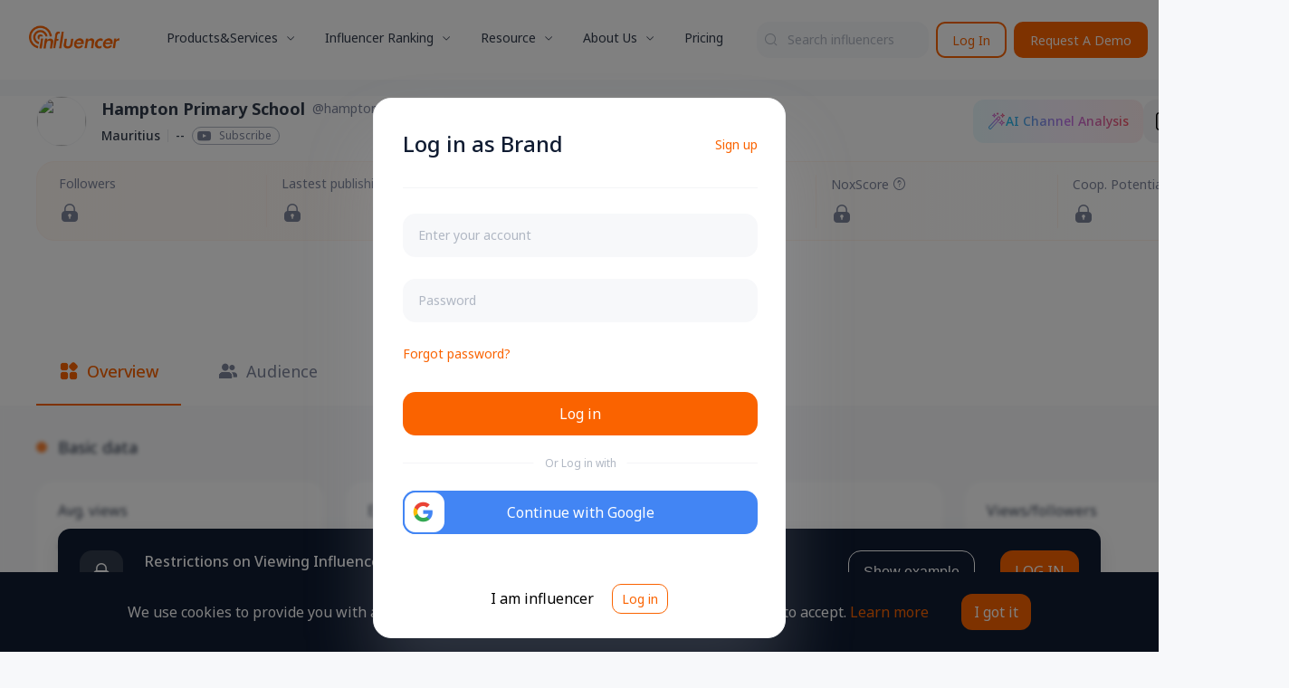

--- FILE ---
content_type: text/html; charset=utf-8
request_url: https://vn.noxinfluencer.com/youtube/channel/UC01n7Sn93HVMIi3HKZNxrTA
body_size: 26064
content:
<!doctype html>
<html data-n-head-ssr>
  <head >
    <title>Hampton Primary School YouTube Channel Analytics and Report - NoxInfluencer</title><meta  name="viewport" content="width=device-width, initial-scale=1, maximum-scale=1, minimum-scale=1, user-scalable=no"><meta   property="og:type" content="article"><meta   property="og:image" content="https://res-static.noxinfluencer.com/kol20/2026/01/public/img/logo-mini.482fd04ea9c7799ddcabdcab6df6ecfd.svg"><meta   name="description" content="Check Hampton Primary School YouTube statistics and Real-Time subscriber count. Discover daily channel statistics, earnings, subscriber attribute, relevant YouTubers and videos."><meta   name="keywords" content="Check Hampton Primary School YouTube statistics and Real-Time subscriber count. Discover daily channel statistics, earnings, subscriber attribute, relevant YouTubers and videos."><meta   property="og:title" content="Hampton Primary School YouTube Channel Analytics and Report - NoxInfluencer"><meta   property="og:description" content="Check Hampton Primary School YouTube statistics and Real-Time subscriber count. Discover daily channel statistics, earnings, subscriber attribute, relevant YouTubers and videos."><link data-n-head="ssr"  rel="shortcut icon" type="image/x-icon" href="/favicon.ico"><link data-n-head="ssr" rel="dns-prefetch" href="https://res-static.noxinfluencer.com"><link data-n-head="ssr" rel="preconnect" href="https://res-static.noxinfluencer.com" crossorigin="anonymous"><script data-n-head="ssr" src="https://www.googletagmanager.com/gtag/js?id=G-PZTQQRP507" async defer></script><script data-n-head="ssr" src="https://www.googletagmanager.com/gtag/js?id=G-FT3SNE5KLZ" async defer></script><script data-n-head="ssr" src="https://accounts.google.com/gsi/client" async defer></script><link rel="preload" href="https://res-static.noxinfluencer.com/kol20/2026/01/public/runtime.c923685317d07783b236.js" as="script"><link rel="preload" href="https://res-static.noxinfluencer.com/kol20/2026/01/public/tinymce.743954479a2be08d2a1c.css" as="style"><link rel="preload" href="https://res-static.noxinfluencer.com/kol20/2026/01/public/tinymce.1fd7cda7b7b0e3709080.js" as="script"><link rel="preload" href="https://res-static.noxinfluencer.com/kol20/2026/01/public/element-ui.981398924a4648b24687.css" as="style"><link rel="preload" href="https://res-static.noxinfluencer.com/kol20/2026/01/public/element-ui.705ff50c6a426372d41a.js" as="script"><link rel="preload" href="https://res-static.noxinfluencer.com/kol20/2026/01/public/app.3fb36aab0ce15fca23f5.css" as="style"><link rel="preload" href="https://res-static.noxinfluencer.com/kol20/2026/01/public/app.85f8d948d73aea99d41e.js" as="script"><link rel="preload" href="https://res-static.noxinfluencer.com/kol20/2026/01/public/pages/_plat/channel/_channelId.f13c50c69bca487bd707.css" as="style"><link rel="preload" href="https://res-static.noxinfluencer.com/kol20/2026/01/public/pages/_plat/channel/_channelId.33d4d00d2cbfae5632f4.js" as="script"><link rel="preload" href="https://res-static.noxinfluencer.com/kol20/2026/01/public/commons-components/crm-detail-crm-list-crm-table-components/influencer-remark-components/influencer--9d8df6d0.5a393b14697282f56be4.js" as="script"><link rel="preload" href="https://res-static.noxinfluencer.com/kol20/2026/01/public/vendors-components/export-tiktok-shop-influencer-components/export-tiktok-video-components/profile-t-6cc928b2.3d5f09f953d1d7352a24.js" as="script"><link rel="preload" href="https://res-static.noxinfluencer.com/kol20/2026/01/public/components/channel-rank-mixin-components/channel-rank-rank-list-components/export-channel-rank-expor-33a3591a.98f9b553c6a1e17cab53.css" as="style"><link rel="preload" href="https://res-static.noxinfluencer.com/kol20/2026/01/public/components/channel-rank-mixin-components/channel-rank-rank-list-components/export-channel-rank-expor-33a3591a.76abab953ed86512415f.js" as="script"><link rel="preload" href="https://res-static.noxinfluencer.com/kol20/2026/01/public/components/common-create-labels.3c97394c10202e7c89f9.css" as="style"><link rel="preload" href="https://res-static.noxinfluencer.com/kol20/2026/01/public/components/common-create-labels.5d40cc4eb669acd04ec0.js" as="script"><link rel="preload" href="https://res-static.noxinfluencer.com/kol20/2026/01/public/components/logistics-tracking-create-drawer.26bd837fe2cc2266cb62.css" as="style"><link rel="preload" href="https://res-static.noxinfluencer.com/kol20/2026/01/public/components/logistics-tracking-create-drawer.b065cc22ba6cbc33144c.js" as="script"><link rel="preload" href="https://res-static.noxinfluencer.com/kol20/2026/01/public/components/payment-airwallex-dialog.26b580442222c3318485.css" as="style"><link rel="preload" href="https://res-static.noxinfluencer.com/kol20/2026/01/public/components/payment-airwallex-dialog.8e2cb6bc3ca5bd802bca.js" as="script"><link rel="preload" href="https://res-static.noxinfluencer.com/kol20/2026/01/public/components/campaign-manage-cooperation-tab-components/common-global-tools-components/common-global-t-c2fc94d5.f8e42003249ad9ba9201.css" as="style"><link rel="preload" href="https://res-static.noxinfluencer.com/kol20/2026/01/public/components/campaign-manage-cooperation-tab-components/common-global-tools-components/common-global-t-c2fc94d5.2d07f5a91d5d35b19544.js" as="script"><link rel="preload" href="https://res-static.noxinfluencer.com/kol20/2026/01/public/components/campaign-manage-cooperation-tab-components/common-global-tools-components/common-global-t-03a80386.df5b9fcb46c58f42b041.css" as="style"><link rel="preload" href="https://res-static.noxinfluencer.com/kol20/2026/01/public/components/campaign-manage-cooperation-tab-components/common-global-tools-components/common-global-t-03a80386.467d23f0c9c584aab23d.js" as="script"><link rel="preload" href="https://res-static.noxinfluencer.com/kol20/2026/01/public/components/common-global-tools-tool-components-kol-collect.37db2204529a0b90f3c5.css" as="style"><link rel="preload" href="https://res-static.noxinfluencer.com/kol20/2026/01/public/components/common-global-tools-tool-components-kol-collect.bc1a5b7c530f77dc6f1c.js" as="script"><link rel="preload" href="https://res-static.noxinfluencer.com/kol20/2026/01/public/components/common-global-tools-tool-components-email-project.fda809a4eb0f28343488.css" as="style"><link rel="preload" href="https://res-static.noxinfluencer.com/kol20/2026/01/public/components/common-global-tools-tool-components-email-project.bd04494ce500914a97ac.js" as="script"><link rel="preload" href="https://res-static.noxinfluencer.com/kol20/2026/01/public/components/common-global-tools-components/common-global-tools-index-components/crm-detail-crm-list-c-46785cf0.c50d75dba3c18f924eb7.css" as="style"><link rel="preload" href="https://res-static.noxinfluencer.com/kol20/2026/01/public/components/common-global-tools-components/common-global-tools-index-components/crm-detail-crm-list-c-46785cf0.f2277e6757b92420a054.js" as="script"><link rel="preload" href="https://res-static.noxinfluencer.com/kol20/2026/01/public/components/influencer-remark-cooperation-contact.62256ac77c60ca826ec0.css" as="style"><link rel="preload" href="https://res-static.noxinfluencer.com/kol20/2026/01/public/components/influencer-remark-cooperation-contact.6306ee67b8b41d876caf.js" as="script"><link rel="preload" href="https://res-static.noxinfluencer.com/kol20/2026/01/public/components/influencer-remark-cooperation.461fe065b13a97d51632.css" as="style"><link rel="preload" href="https://res-static.noxinfluencer.com/kol20/2026/01/public/components/influencer-remark-cooperation.fa797b59f6ca4f78e615.js" as="script"><link rel="preload" href="https://res-static.noxinfluencer.com/kol20/2026/01/public/components/crm-detail-crm-list-crm-table-components/influencer-remark-components/influencer-remark-d-455fb895.f7db67691f64fe28fd67.css" as="style"><link rel="preload" href="https://res-static.noxinfluencer.com/kol20/2026/01/public/components/crm-detail-crm-list-crm-table-components/influencer-remark-components/influencer-remark-d-455fb895.5710ee8a314e4bdb11ac.js" as="script"><link rel="preload" href="https://res-static.noxinfluencer.com/kol20/2026/01/public/components/crm-detail-crm-list-crm-table-components/influencer-remark-components/influencer-remark-r-22047012.c8e85f82f2f11446af86.css" as="style"><link rel="preload" href="https://res-static.noxinfluencer.com/kol20/2026/01/public/components/crm-detail-crm-list-crm-table-components/influencer-remark-components/influencer-remark-r-22047012.975ffd49e744fd7c8343.js" as="script"><link rel="preload" href="https://res-static.noxinfluencer.com/kol20/2026/01/public/components/crm-detail-crm-list-crm-table-components/influencer-remark-v2-components/influencer-remar-658f9ddf.1982ae2ec0a67c7f10f8.css" as="style"><link rel="preload" href="https://res-static.noxinfluencer.com/kol20/2026/01/public/components/crm-detail-crm-list-crm-table-components/influencer-remark-v2-components/influencer-remar-658f9ddf.d68822a64451f921f2f3.js" as="script"><link rel="preload" href="https://res-static.noxinfluencer.com/kol20/2026/01/public/components/crm-detail-crm-list-crm-table-components/influencer-remark-v2-components/influencer-remar-5707d6c6.8281407aa1f283e270e7.css" as="style"><link rel="preload" href="https://res-static.noxinfluencer.com/kol20/2026/01/public/components/crm-detail-crm-list-crm-table-components/influencer-remark-v2-components/influencer-remar-5707d6c6.991086166dfe109d9d5c.js" as="script"><link rel="preload" href="https://res-static.noxinfluencer.com/kol20/2026/01/public/components/influencer-remark-detail-component.13c3d599678166c61a27.css" as="style"><link rel="preload" href="https://res-static.noxinfluencer.com/kol20/2026/01/public/components/influencer-remark-detail-component.cba65ce17e0ab58c1a7d.js" as="script"><link rel="preload" href="https://res-static.noxinfluencer.com/kol20/2026/01/public/components/crm-detail-crm-list-crm-table-components/influencer-remark-v2-components/influencer-remar-5ee2e74d.59d8d089bf69b823cd8f.css" as="style"><link rel="preload" href="https://res-static.noxinfluencer.com/kol20/2026/01/public/components/crm-detail-crm-list-crm-table-components/influencer-remark-v2-components/influencer-remar-5ee2e74d.580a975e1df313a272f0.js" as="script"><link rel="preload" href="https://res-static.noxinfluencer.com/kol20/2026/01/public/components/influencer-remark-v2-detail-component.e1c355ce899846fb2c63.css" as="style"><link rel="preload" href="https://res-static.noxinfluencer.com/kol20/2026/01/public/components/influencer-remark-v2-detail-component.16336da57363b12330ad.js" as="script"><link rel="preload" href="https://res-static.noxinfluencer.com/kol20/2026/01/public/components/crm-detail-crm-list-crm-table-components/influencer-remark-v2-components/profile-common-b-7e310174.6b4a8d46b061f596499b.css" as="style"><link rel="preload" href="https://res-static.noxinfluencer.com/kol20/2026/01/public/components/crm-detail-crm-list-crm-table-components/influencer-remark-v2-components/profile-common-b-7e310174.3d5a38291ff0ef6b007d.js" as="script"><link rel="preload" href="https://res-static.noxinfluencer.com/kol20/2026/01/public/components/dispute-cooperation-popover.185908aad8862cb26d9a.css" as="style"><link rel="preload" href="https://res-static.noxinfluencer.com/kol20/2026/01/public/components/dispute-cooperation-popover.35cbaab96262c15245c5.js" as="script"><link rel="preload" href="https://res-static.noxinfluencer.com/kol20/2026/01/public/components/brand-a-i-tab-component-assets-components/brand-a-i-table-component-influencer-table-comp-3dedde74.ead83e8ec52c19be0cf5.css" as="style"><link rel="preload" href="https://res-static.noxinfluencer.com/kol20/2026/01/public/components/brand-a-i-tab-component-assets-components/brand-a-i-table-component-influencer-table-comp-3dedde74.6f58293ac059c662ba17.js" as="script"><link rel="preload" href="https://res-static.noxinfluencer.com/kol20/2026/01/public/components/brand-a-i-tab-component-assets-components/brand-a-i-table-component-influencer-table-comp-bbe63a82.e1303dd485aad8df2884.css" as="style"><link rel="preload" href="https://res-static.noxinfluencer.com/kol20/2026/01/public/components/brand-a-i-tab-component-assets-components/brand-a-i-table-component-influencer-table-comp-bbe63a82.4bb0f3af8730b7d6f0ff.js" as="script"><link rel="preload" href="https://res-static.noxinfluencer.com/kol20/2026/01/public/components/profile-common-demo-instagram.8f3ea5595a74a89cdfbf.js" as="script"><link rel="preload" href="https://res-static.noxinfluencer.com/kol20/2026/01/public/components/profile-common-demo-youtube.d0a6943ca1ce0fb0e570.js" as="script"><link rel="preload" href="https://res-static.noxinfluencer.com/kol20/2026/01/public/components/brand-a-i-tab-component-assets-components/brand-a-i-table-component-influencer-table-comp-f583e1ab.39ff43b3070aca2972de.css" as="style"><link rel="preload" href="https://res-static.noxinfluencer.com/kol20/2026/01/public/components/brand-a-i-tab-component-assets-components/brand-a-i-table-component-influencer-table-comp-f583e1ab.d27d930eb333f15f4470.js" as="script"><link rel="preload" href="https://res-static.noxinfluencer.com/kol20/2026/01/public/components/profile-common-media-instagram-media-list-components/profile-common-media-tiktok-video-li-739decc0.79cd1283b9eff73e4ccf.css" as="style"><link rel="preload" href="https://res-static.noxinfluencer.com/kol20/2026/01/public/components/profile-common-media-instagram-media-list-components/profile-common-media-tiktok-video-li-739decc0.9711e8d1b5a12c810d9e.js" as="script"><link rel="preload" href="https://res-static.noxinfluencer.com/kol20/2026/01/public/components/profile-overview-tab-basic-card-youtube-avg-views-card.b425553387b1804b60d2.css" as="style"><link rel="preload" href="https://res-static.noxinfluencer.com/kol20/2026/01/public/components/profile-overview-tab-basic-card-youtube-avg-views-card.2bdf8443791db26bdd93.js" as="script"><link rel="preload" href="https://res-static.noxinfluencer.com/kol20/2026/01/public/components/profile-audience-components/profile-audience-tab-components/search-result-components-deta-b0b23cb8.71217e402720ae347caf.css" as="style"><link rel="preload" href="https://res-static.noxinfluencer.com/kol20/2026/01/public/components/profile-audience-components/profile-audience-tab-components/search-result-components-deta-b0b23cb8.b64f3566e57ae0b5c6f8.js" as="script"><link rel="preload" href="https://res-static.noxinfluencer.com/kol20/2026/01/public/components/profile-overview-components/profile-overview-tab-components/profile-overview-tab-basic-ca-37b9551f.5219c7b6913fe01cb0b2.css" as="style"><link rel="preload" href="https://res-static.noxinfluencer.com/kol20/2026/01/public/components/profile-overview-components/profile-overview-tab-components/profile-overview-tab-basic-ca-37b9551f.cee7463493565fe46686.js" as="script"><link rel="preload" href="https://res-static.noxinfluencer.com/kol20/2026/01/public/components/echarts-tiktok-shop-video-live-trend-components/profile-tiktok-shop-components/profile-ti-b3688807.a316783376afba9cc600.css" as="style"><link rel="preload" href="https://res-static.noxinfluencer.com/kol20/2026/01/public/components/echarts-tiktok-shop-video-live-trend-components/profile-tiktok-shop-components/profile-ti-b3688807.a786c7408790dbe5c275.js" as="script"><link rel="preload" href="https://res-static.noxinfluencer.com/kol20/2026/01/public/components/profile-overview-components/profile-overview-tab-components/profile-overview-tab-basic-ca-13c9006c.426991d69377905e0105.css" as="style"><link rel="preload" href="https://res-static.noxinfluencer.com/kol20/2026/01/public/components/profile-overview-components/profile-overview-tab-components/profile-overview-tab-basic-ca-13c9006c.a9c522d9b6c27c23a007.js" as="script"><link rel="preload" href="https://res-static.noxinfluencer.com/kol20/2026/01/public/components/profile-overview-tab-basic-card-youtube-list.ec8544a6dc30113ba186.css" as="style"><link rel="preload" href="https://res-static.noxinfluencer.com/kol20/2026/01/public/components/profile-overview-tab-basic-card-youtube-list.7ca3a3d097bb07b2c15e.js" as="script"><link rel="preload" href="https://res-static.noxinfluencer.com/kol20/2026/01/public/components/profile-common-impression-instagram.2521db52b5275bb9dbcc.css" as="style"><link rel="preload" href="https://res-static.noxinfluencer.com/kol20/2026/01/public/components/profile-common-impression-instagram.17c183946a02da69774c.js" as="script"><link rel="preload" href="https://res-static.noxinfluencer.com/kol20/2026/01/public/components/profile-common-media-tiktok-video-list-components/profile-content-tab-pages/_plat/channel-f52d8208.09b52b9a89e1e2f6a713.css" as="style"><link rel="preload" href="https://res-static.noxinfluencer.com/kol20/2026/01/public/components/profile-common-media-tiktok-video-list-components/profile-content-tab-pages/_plat/channel-f52d8208.2a8f8941c2df9ef21cd6.js" as="script"><link rel="preload" href="https://res-static.noxinfluencer.com/kol20/2026/01/public/components/profile-common-media-instagram-media-list-components/profile-content-tab-pages/_plat/chan-35cfba48.9593168185d70c5079ca.css" as="style"><link rel="preload" href="https://res-static.noxinfluencer.com/kol20/2026/01/public/components/profile-common-media-instagram-media-list-components/profile-content-tab-pages/_plat/chan-35cfba48.11c03725249371a865db.js" as="script"><link rel="preload" href="https://res-static.noxinfluencer.com/kol20/2026/01/public/components/profile-common-media-youtube-video-list-components/profile-content-tab-pages/_plat/channe-b0aac2ba.0903b98e7df189577ec1.css" as="style"><link rel="preload" href="https://res-static.noxinfluencer.com/kol20/2026/01/public/components/profile-common-media-youtube-video-list-components/profile-content-tab-pages/_plat/channe-b0aac2ba.be2e14682a068143d8a9.js" as="script"><link rel="preload" href="https://res-static.noxinfluencer.com/kol20/2026/01/public/components/profile-common-basic-pages/_plat/channel/_channelId.1c2c34ddc6feb8776336.css" as="style"><link rel="preload" href="https://res-static.noxinfluencer.com/kol20/2026/01/public/components/profile-common-basic-pages/_plat/channel/_channelId.6e6a1a40ce9f3d582f41.js" as="script"><link rel="preload" href="https://res-static.noxinfluencer.com/kol20/2026/01/public/components/profile-tiktok-shop-tab-pages/_plat/channel/_channelId.5b09378341647b16a6a4.css" as="style"><link rel="preload" href="https://res-static.noxinfluencer.com/kol20/2026/01/public/components/profile-tiktok-shop-tab-pages/_plat/channel/_channelId.3744d15d252d27fd4860.js" as="script"><link rel="preload" href="https://res-static.noxinfluencer.com/kol20/2026/01/public/components/profile-content-tab-pages/_plat/channel/_channelId.3f70101fd48bd3db5214.css" as="style"><link rel="preload" href="https://res-static.noxinfluencer.com/kol20/2026/01/public/components/profile-content-tab-pages/_plat/channel/_channelId.28a7b762357690c67b1f.js" as="script"><link rel="preload" href="https://res-static.noxinfluencer.com/kol20/2026/01/public/components/profile-audience-tab-pages/_plat/channel/_channelId.0ea036603593f9efee12.css" as="style"><link rel="preload" href="https://res-static.noxinfluencer.com/kol20/2026/01/public/components/profile-audience-tab-pages/_plat/channel/_channelId.24436963c6a59123cd57.js" as="script"><link rel="preload" href="https://res-static.noxinfluencer.com/kol20/2026/01/public/components/profile-overview-tab-pages/_plat/channel/_channelId.5e1252d54755a66f8f84.css" as="style"><link rel="preload" href="https://res-static.noxinfluencer.com/kol20/2026/01/public/components/profile-overview-tab-pages/_plat/channel/_channelId.5f4ed058a0bbbb1ceec2.js" as="script"><link rel="preload" href="https://res-static.noxinfluencer.com/kol20/2026/01/public/components/profile-brand-tab-pages/_plat/channel/_channelId.608b31715efa6b1b61f5.css" as="style"><link rel="preload" href="https://res-static.noxinfluencer.com/kol20/2026/01/public/components/profile-brand-tab-pages/_plat/channel/_channelId.a5f8afa0dafa2084bcab.js" as="script"><link rel="preload" href="https://res-static.noxinfluencer.com/kol20/2026/01/public/components/profile-overview-pages/_plat/channel/_channelId.8d4ecd550bd55b63c2b8.js" as="script"><link rel="stylesheet" href="https://res-static.noxinfluencer.com/kol20/2026/01/public/tinymce.743954479a2be08d2a1c.css"><link rel="stylesheet" href="https://res-static.noxinfluencer.com/kol20/2026/01/public/element-ui.981398924a4648b24687.css"><link rel="stylesheet" href="https://res-static.noxinfluencer.com/kol20/2026/01/public/app.3fb36aab0ce15fca23f5.css"><link rel="stylesheet" href="https://res-static.noxinfluencer.com/kol20/2026/01/public/pages/_plat/channel/_channelId.f13c50c69bca487bd707.css"><link rel="stylesheet" href="https://res-static.noxinfluencer.com/kol20/2026/01/public/components/channel-rank-mixin-components/channel-rank-rank-list-components/export-channel-rank-expor-33a3591a.98f9b553c6a1e17cab53.css"><link rel="stylesheet" href="https://res-static.noxinfluencer.com/kol20/2026/01/public/components/common-create-labels.3c97394c10202e7c89f9.css"><link rel="stylesheet" href="https://res-static.noxinfluencer.com/kol20/2026/01/public/components/logistics-tracking-create-drawer.26bd837fe2cc2266cb62.css"><link rel="stylesheet" href="https://res-static.noxinfluencer.com/kol20/2026/01/public/components/payment-airwallex-dialog.26b580442222c3318485.css"><link rel="stylesheet" href="https://res-static.noxinfluencer.com/kol20/2026/01/public/components/campaign-manage-cooperation-tab-components/common-global-tools-components/common-global-t-c2fc94d5.f8e42003249ad9ba9201.css"><link rel="stylesheet" href="https://res-static.noxinfluencer.com/kol20/2026/01/public/components/campaign-manage-cooperation-tab-components/common-global-tools-components/common-global-t-03a80386.df5b9fcb46c58f42b041.css"><link rel="stylesheet" href="https://res-static.noxinfluencer.com/kol20/2026/01/public/components/common-global-tools-tool-components-kol-collect.37db2204529a0b90f3c5.css"><link rel="stylesheet" href="https://res-static.noxinfluencer.com/kol20/2026/01/public/components/common-global-tools-tool-components-email-project.fda809a4eb0f28343488.css"><link rel="stylesheet" href="https://res-static.noxinfluencer.com/kol20/2026/01/public/components/common-global-tools-components/common-global-tools-index-components/crm-detail-crm-list-c-46785cf0.c50d75dba3c18f924eb7.css"><link rel="stylesheet" href="https://res-static.noxinfluencer.com/kol20/2026/01/public/components/influencer-remark-cooperation-contact.62256ac77c60ca826ec0.css"><link rel="stylesheet" href="https://res-static.noxinfluencer.com/kol20/2026/01/public/components/influencer-remark-cooperation.461fe065b13a97d51632.css"><link rel="stylesheet" href="https://res-static.noxinfluencer.com/kol20/2026/01/public/components/crm-detail-crm-list-crm-table-components/influencer-remark-components/influencer-remark-d-455fb895.f7db67691f64fe28fd67.css"><link rel="stylesheet" href="https://res-static.noxinfluencer.com/kol20/2026/01/public/components/crm-detail-crm-list-crm-table-components/influencer-remark-components/influencer-remark-r-22047012.c8e85f82f2f11446af86.css"><link rel="stylesheet" href="https://res-static.noxinfluencer.com/kol20/2026/01/public/components/crm-detail-crm-list-crm-table-components/influencer-remark-v2-components/influencer-remar-658f9ddf.1982ae2ec0a67c7f10f8.css"><link rel="stylesheet" href="https://res-static.noxinfluencer.com/kol20/2026/01/public/components/crm-detail-crm-list-crm-table-components/influencer-remark-v2-components/influencer-remar-5707d6c6.8281407aa1f283e270e7.css"><link rel="stylesheet" href="https://res-static.noxinfluencer.com/kol20/2026/01/public/components/influencer-remark-detail-component.13c3d599678166c61a27.css"><link rel="stylesheet" href="https://res-static.noxinfluencer.com/kol20/2026/01/public/components/crm-detail-crm-list-crm-table-components/influencer-remark-v2-components/influencer-remar-5ee2e74d.59d8d089bf69b823cd8f.css"><link rel="stylesheet" href="https://res-static.noxinfluencer.com/kol20/2026/01/public/components/influencer-remark-v2-detail-component.e1c355ce899846fb2c63.css"><link rel="stylesheet" href="https://res-static.noxinfluencer.com/kol20/2026/01/public/components/crm-detail-crm-list-crm-table-components/influencer-remark-v2-components/profile-common-b-7e310174.6b4a8d46b061f596499b.css"><link rel="stylesheet" href="https://res-static.noxinfluencer.com/kol20/2026/01/public/components/dispute-cooperation-popover.185908aad8862cb26d9a.css"><link rel="stylesheet" href="https://res-static.noxinfluencer.com/kol20/2026/01/public/components/brand-a-i-tab-component-assets-components/brand-a-i-table-component-influencer-table-comp-3dedde74.ead83e8ec52c19be0cf5.css"><link rel="stylesheet" href="https://res-static.noxinfluencer.com/kol20/2026/01/public/components/brand-a-i-tab-component-assets-components/brand-a-i-table-component-influencer-table-comp-bbe63a82.e1303dd485aad8df2884.css"><link rel="stylesheet" href="https://res-static.noxinfluencer.com/kol20/2026/01/public/components/brand-a-i-tab-component-assets-components/brand-a-i-table-component-influencer-table-comp-f583e1ab.39ff43b3070aca2972de.css"><link rel="stylesheet" href="https://res-static.noxinfluencer.com/kol20/2026/01/public/components/profile-common-media-instagram-media-list-components/profile-common-media-tiktok-video-li-739decc0.79cd1283b9eff73e4ccf.css"><link rel="stylesheet" href="https://res-static.noxinfluencer.com/kol20/2026/01/public/components/profile-overview-tab-basic-card-youtube-avg-views-card.b425553387b1804b60d2.css"><link rel="stylesheet" href="https://res-static.noxinfluencer.com/kol20/2026/01/public/components/profile-audience-components/profile-audience-tab-components/search-result-components-deta-b0b23cb8.71217e402720ae347caf.css"><link rel="stylesheet" href="https://res-static.noxinfluencer.com/kol20/2026/01/public/components/profile-overview-components/profile-overview-tab-components/profile-overview-tab-basic-ca-37b9551f.5219c7b6913fe01cb0b2.css"><link rel="stylesheet" href="https://res-static.noxinfluencer.com/kol20/2026/01/public/components/echarts-tiktok-shop-video-live-trend-components/profile-tiktok-shop-components/profile-ti-b3688807.a316783376afba9cc600.css"><link rel="stylesheet" href="https://res-static.noxinfluencer.com/kol20/2026/01/public/components/profile-overview-components/profile-overview-tab-components/profile-overview-tab-basic-ca-13c9006c.426991d69377905e0105.css"><link rel="stylesheet" href="https://res-static.noxinfluencer.com/kol20/2026/01/public/components/profile-overview-tab-basic-card-youtube-list.ec8544a6dc30113ba186.css"><link rel="stylesheet" href="https://res-static.noxinfluencer.com/kol20/2026/01/public/components/profile-common-impression-instagram.2521db52b5275bb9dbcc.css"><link rel="stylesheet" href="https://res-static.noxinfluencer.com/kol20/2026/01/public/components/profile-common-media-tiktok-video-list-components/profile-content-tab-pages/_plat/channel-f52d8208.09b52b9a89e1e2f6a713.css"><link rel="stylesheet" href="https://res-static.noxinfluencer.com/kol20/2026/01/public/components/profile-common-media-instagram-media-list-components/profile-content-tab-pages/_plat/chan-35cfba48.9593168185d70c5079ca.css"><link rel="stylesheet" href="https://res-static.noxinfluencer.com/kol20/2026/01/public/components/profile-common-media-youtube-video-list-components/profile-content-tab-pages/_plat/channe-b0aac2ba.0903b98e7df189577ec1.css"><link rel="stylesheet" href="https://res-static.noxinfluencer.com/kol20/2026/01/public/components/profile-common-basic-pages/_plat/channel/_channelId.1c2c34ddc6feb8776336.css"><link rel="stylesheet" href="https://res-static.noxinfluencer.com/kol20/2026/01/public/components/profile-tiktok-shop-tab-pages/_plat/channel/_channelId.5b09378341647b16a6a4.css"><link rel="stylesheet" href="https://res-static.noxinfluencer.com/kol20/2026/01/public/components/profile-content-tab-pages/_plat/channel/_channelId.3f70101fd48bd3db5214.css"><link rel="stylesheet" href="https://res-static.noxinfluencer.com/kol20/2026/01/public/components/profile-audience-tab-pages/_plat/channel/_channelId.0ea036603593f9efee12.css"><link rel="stylesheet" href="https://res-static.noxinfluencer.com/kol20/2026/01/public/components/profile-overview-tab-pages/_plat/channel/_channelId.5e1252d54755a66f8f84.css"><link rel="stylesheet" href="https://res-static.noxinfluencer.com/kol20/2026/01/public/components/profile-brand-tab-pages/_plat/channel/_channelId.608b31715efa6b1b61f5.css">
  </head>
  <body class="lang-en" data-n-head="%7B%22class%22:%7B%22ssr%22:%22lang-en%22%7D%7D">
    <div data-server-rendered="true" id="__nuxt"><!----><div id="__layout"><div><section class="el-container"><aside class="el-aside aside" style="width:0px;" data-v-5de67f40><a href="/" class="logo" data-v-5de67f40><img src="https://res-static.noxinfluencer.com/kol20/2026/01/public/img/main-logo-en.2bfbac1007611ef987971fc282e70397.svg" data-v-5de67f40></a> <ul role="menubar" class="kol-scrollbar el-menu" style="background-color:;" data-v-5de67f40><div class="kol-scrollbar-inner" data-v-5de67f40></div></ul> <div class="menu-footer" data-v-5de67f40><span class="kolicon kol-icon-unfold rotate" data-v-5de67f40></span></div></aside> <section class="el-container" data-v-02dc69b9><div class="landing-header-wrap" data-v-02dc69b9><div class="landing-header-skeleton"></div> <div class="landing-header-content"><div class="header-section"><div class="constant-wrap"><ul class="nav-wrap"><a href="/" class="nav-item logo"><div class="el-image"><div class="el-image__placeholder"></div><!----></div></a> <li class="nav-item child"><span>Products&amp;Services</span> <div class="nav-expended production-service-expended"><div class="nav-expended-content"><div class="link-column-content"><a href="/brand-marketing" class="link-colorful-content colorful-green"><div class="colorful-icon"><div class="el-image"><div class="el-image__placeholder"></div><!----></div></div> <div class="colorful-info"><span class="title">
                        Influencer Marketing Software
                      </span> <span class="desc">
                        World-leading influencer marketing SaaS
                      </span></div></a></div> <div class="link-column-content"><a href="/api-service" class="link-colorful-content colorful-blue"><div class="colorful-icon"><div class="el-image"><div class="el-image__placeholder"></div><!----></div></div> <div class="colorful-info"><span class="title">
                        API Data Service
                      </span> <span class="desc">
                        Drives business growth through social media big data
                      </span></div></a></div> <div class="link-column-content"><a href="/contact" target="_blank" class="link-colorful-content colorful-red"><div class="colorful-icon"><div class="el-image"><div class="el-image__placeholder"></div><!----></div></div> <div class="colorful-info"><span class="title">
                        Marketing Experts Service
                      </span> <span class="desc">
                        Full lifecycle marketing advising and support
                      </span></div></a></div></div> <div class="nav-expended-sub-content"><span class="sub-title">
                  Free Tools
                </span> <div class="sub-list-wrap"><ul class="sub-list"><a href="/youtube/channel-calculator" class="sub-item">
                      YouTuber Calculator
                    </a> <a href="/youtube/channel-compare" class="sub-item">
                      YouTuber Compare
                    </a></ul> <ul class="sub-list"><a href="/youtube/realtime-subs-count" class="sub-item">
                      YouTube Live Sub Count
                    </a> <a href="/marketing-calculator" class="sub-item">
                      Influencer Marketing Calculator
                    </a></ul> <ul class="sub-list"><a href="/trend/keywords/YouTube" class="sub-item">
                      YouTube Keywords Tool
                    </a> <a href="/youtube/video-title" class="sub-item">
                      YouTube Video Title Generator
                    </a></ul> <ul class="sub-list"><a href="/youtube/thumbnails-gallery" class="sub-item">
                      YouTube Video Thumbnails
                    </a> <a href="/trend" class="sub-item">
                      YouTube Trends
                    </a></ul> <ul class="sub-list"><a href="https://chromewebstore.google.com/detail/nox-tiktok-shop-dm-automa/aijgekncmmppnmepblbiogenepndpfof?hl=zh-CN&utm_source=ext_sidebar" target="_blank" class="sub-item">
                      TT Shop Invitation Plugin
                    </a></ul></div></div></div></li> <li class="nav-item child"><span>
              Influencer Ranking
            </span> <div class="nav-expended"><div class="nav-expended-content kol-list-wrap"><ul class="kol-list"><li class="kol-item-title"><div class="el-image kol-plat-icon"><div class="el-image__placeholder"></div><!----></div> <span class="list-title">
                      Ranking
                    </span></li> <a href="/youtube-channel-rank/top-100-all-all-youtuber-sorted-by-subs-weekly" class="kol-item">
                    TOP 100 YouTubers
                  </a> <a href="/youtube-channel-rank/top-100-all-all-youtuber-sorted-by-growth-weekly" class="kol-item">
                    TOP 100 Growth YouTubers
                  </a></ul> <ul class="kol-list"><li class="kol-item-title"><div class="el-image kol-plat-icon"><div class="el-image__placeholder"></div><!----></div> <span class="list-title">
                      Ranking
                    </span></li> <a href="/tiktok-channel-rank/top-100-all-all-sorted-by-followers-weekly" class="kol-item">
                    TOP 100 TikTokers
                  </a> <a href="/tiktok-channel-rank/top-100-all-all-sorted-by-engagementrate-weekly" class="kol-item">
                    TOP 100 TikTokers in US
                  </a></ul> <ul class="kol-list"><li class="kol-item-title"><div class="el-image kol-plat-icon"><div class="el-image__placeholder"></div><!----></div> <span class="list-title">
                      Ranking
                    </span></li> <a href="/instagram-channel-rank/top-100-all-all-sorted-by-followers-weekly" class="kol-item">
                    TOP 100 Instagram Influencers
                  </a> <a href="/instagram-channel-rank/top-100-all-all-sorted-by-engagementrate-weekly" class="kol-item">
                    TOP 100 Instagram in US
                  </a></ul> <ul class="kol-list"><li class="kol-item-title"><div class="el-image kol-plat-icon"><div class="el-image__placeholder"></div><!----></div> <span class="list-title">
                      Ranking
                    </span></li> <a href="/twitch-channel-rank/top-100-all-all-sorted-by-followers-weekly" class="kol-item">
                    TOP 100 Twitch Streamers
                  </a> <a href="/twitch-channel-rank/top-100-all-Fortnite-sorted-by-followers-weekly" class="kol-item">
                    TOP 100 Twitch by Category
                  </a></ul> <ul class="kol-list"><li class="kol-item-title"><div class="el-image kol-plat-icon"><div class="el-image__placeholder"></div><!----></div> <span class="list-title">
                      TT Shop Ranking
                    </span></li> <a href="/tiktok/channel/shop-rank/all-US-day-salesCount" class="kol-item">
                    TOP TikTok Shop Influencers
                  </a> <a href="/tiktok/product/rank/all-US-day-salesCount" class="kol-item">
                    TOP TikTok Shop Products
                  </a> <a href="/tiktok/shop/rank/all-US-day-salesCount" class="kol-item">
                    TOP TikTok Shops
                  </a></ul></div></div></li> <!----> <li class="nav-item child"><span>
              Resource
            </span> <div class="nav-expended resource-expended"><div class="nav-expended-content"><div class="link-column-content"><a href="/blog" class="link-colorful-content colorful-red"><div class="colorful-icon"><div class="el-image"><div class="el-image__placeholder"></div><!----></div></div> <div class="colorful-info"><span class="title">
                        Overseas Influencer Marketing Blog
                      </span> <span class="desc">
                        Marketing methodologies and knowledge
                      </span></div></a></div> <div class="link-column-content"><a href="/report" class="link-colorful-content colorful-blue"><div class="colorful-icon"><div class="el-image"><div class="el-image__placeholder"></div><!----></div></div> <div class="colorful-info"><span class="title">
                        Overseas Influencer Marketing Report
                      </span> <span class="desc">
                        Deep insight into influencer marketing
                      </span></div></a></div> <div class="link-column-content"><a href="/help" class="link-colorful-content colorful-green"><div class="colorful-icon"><div class="el-image"><div class="el-image__placeholder"></div><!----></div></div> <div class="colorful-info"><span class="title">
                        Help Center
                      </span> <span class="desc">
                        NoxInfluencer manual, FAQ and updates
                      </span></div></a></div></div></div></li> <li class="nav-item child"><span>
              About Us
            </span> <div class="nav-expended about-us-expended"><div class="nav-expended-content"><div class="link-column-content"><a href="/about-us" class="link-colorful-content colorful-red"><div class="colorful-icon"><div class="el-image"><div class="el-image__placeholder"></div><!----></div></div> <div class="colorful-info"><span class="title">
                        Meet NoxInfluencer
                      </span> <span class="desc">
                        About our story
                      </span></div></a></div> <!----> <div class="link-column-content"><a href="/contact" target="_blank" class="link-colorful-content colorful-green"><div class="colorful-icon"><div class="el-image"><div class="el-image__placeholder"></div><!----></div></div> <div class="colorful-info"><span class="title">
                        Affiliate Partner
                      </span> <span class="desc">
                        Apply to be our partner
                      </span></div></a></div></div> <div class="nav-expended-connect-us"><span class="connect-us-title">
                  Contact Us
                </span> <a href="https://twitter.com/NoxInfluencer" target="_blank" class="connect-us-icon-wrap"><div class="el-image connect-us-icon"><div class="el-image__placeholder"></div><!----></div></a> <a href="https://www.facebook.com/NoxInfluencer" target="_blank" class="connect-us-icon-wrap"><div class="el-image connect-us-icon"><div class="el-image__placeholder"></div><!----></div></a> <a href="https://www.instagram.com/noxinfluencer/" target="_blank" class="connect-us-icon-wrap"><div class="el-image connect-us-icon"><div class="el-image__placeholder"></div><!----></div></a> <a href="https://www.youtube.com/@noxinfluencer6963" target="_blank" class="connect-us-icon-wrap"><div class="el-image connect-us-icon"><div class="el-image__placeholder"></div><!----></div></a> <a href="/contact" target="_blank" class="connect-us-button">
                  Request A Demo
                </a></div></div></li> <a href="/product/pricing" class="nav-item"><span>
              Pricing
            </span></a></ul> <div class="enter-wrap"><div class="wrap suggest-search" data-v-04a5be38><div aria-haspopup="listbox" role="combobox" aria-owns="el-autocomplete-9554" class="el-autocomplete" data-v-04a5be38><div class="el-input el-input--prefix el-input--suffix"><!----><input type="text" autocomplete="off" valueKey="value" placeholder="Search influencers" fetchSuggestions="function () { [native code] }" triggerOnFocus="true" debounce="300" placement="bottom-start" class="el-input__inner"><span class="el-input__prefix"><i class="prefix-icon kolicon kol-icon-Search" data-v-04a5be38></i><!----></span><!----><!----><!----></div><div role="region" class="el-autocomplete-suggestion el-popper" style="width:;display:none;"><div class="el-scrollbar"><div class="el-autocomplete-suggestion__wrap el-scrollbar__wrap el-scrollbar__wrap--hidden-default"><ul class="el-scrollbar__view el-autocomplete-suggestion__list"></ul></div><div class="el-scrollbar__bar is-horizontal"><div class="el-scrollbar__thumb" style="width:0;transform:translateX(0%);ms-transform:translateX(0%);webkit-transform:translateX(0%);"></div></div><div class="el-scrollbar__bar is-vertical"><div class="el-scrollbar__thumb" style="height:0;transform:translateY(0%);ms-transform:translateY(0%);webkit-transform:translateY(0%);"></div></div></div></div></div></div> <a href="/login?userType=brand" class="inter-button work-button">
            Log In
          </a> <a href="/contact" target="_blank" class="inter-button consultation-button">
            Request A Demo
          </a></div></div></div></div></div> <main class="el-main main un-login" data-v-02dc69b9><div data-v-02dc69b9><div data-fetch-key="data-v-4ff9bf70:0" data-v-4ff9bf70 data-v-02dc69b9><div class="content-outer" data-v-4ff9bf70><!----> <div class="content-wrap profile-header" data-v-4ff9bf70><div class="content-inner" data-v-4ff9bf70><div data-v-7f6b8a1e data-v-4ff9bf70><div class="kol-tab-container" data-v-13c7da6a data-v-7f6b8a1e><div class="shop-tag-wrap" data-v-13c7da6a data-v-7f6b8a1e><!----></div> <!----> <!----> <div class="detail-header" data-v-13c7da6a data-v-7f6b8a1e><div class="basic-info-wrap" data-v-13c7da6a data-v-7f6b8a1e><div class="avatar-wrap" data-v-13c7da6a data-v-7f6b8a1e><img src="https://res-kol.noxgroup.com/noxinfluencer/youtube/avatar/0bd2904b1d2c6b49f19b0a91f3d7d0e5.png" class="avatar" data-v-13c7da6a data-v-7f6b8a1e> <!----> <!----></div> <div class="title-text" data-v-13c7da6a data-v-7f6b8a1e><div class="title-container" data-v-13c7da6a data-v-7f6b8a1e><p class="influencer-title" data-v-13c7da6a data-v-7f6b8a1e>Hampton Primary School</p> <div class="el-tooltip" data-v-7f6b8a1e data-v-7f6b8a1e><!----></div> <div class="el-tooltip" data-v-7f6b8a1e data-v-7f6b8a1e><!----></div> <div class="influencer-alias" data-v-13c7da6a data-v-7f6b8a1e>
              @hamptonprimaryschool7353
            </div> <div class="tag-container" data-v-13c7da6a data-v-7f6b8a1e></div></div> <div class="info-text" data-v-13c7da6a data-v-7f6b8a1e><span class="value-text area-value" data-v-13c7da6a data-v-7f6b8a1e>
              Mauritius
            </span> <div class="el-divider el-divider--vertical" data-v-13c7da6a data-v-7f6b8a1e><!----></div> <span class="value-text lang-value" data-v-13c7da6a data-v-7f6b8a1e>
              --
            </span> <!---->  <a target="_blank" href="https://www.youtube.com/channel/UC01n7Sn93HVMIi3HKZNxrTA?sub_confirmation=1" class="ytb-subscribe" data-v-13c7da6a data-v-7f6b8a1e><span class="kolicon kol-icon-youtube-filled" data-v-13c7da6a data-v-7f6b8a1e></span> <span data-v-13c7da6a data-v-7f6b8a1e>Subscribe</span></a> <!----></div></div></div> <div class="right-wrap" data-v-13c7da6a data-v-7f6b8a1e><div class="ai-analysis" data-v-13c7da6a data-v-7f6b8a1e><span class="kolicon kol-icon-magic" data-v-13c7da6a data-v-7f6b8a1e></span> <span class="button-text" data-v-13c7da6a data-v-7f6b8a1e>
            AI Channel Analysis
          </span></div> <div class="info-right-option" data-v-13c7da6a data-v-7f6b8a1e><div class="add-wrap clearfix" data-v-94f17212 data-v-7f6b8a1e><div class="select-container" data-v-94f17212><!----> <!----> <!----></div> <!----> <!----> <!----> <div class="el-dialog__wrapper email-create-edit" style="display:none;" data-v-433cf29b data-v-94f17212><div role="dialog" aria-modal="true" aria-label="Create an email project" class="el-dialog" style="margin-top:calc(50vh - 248px);width:472px;"><div class="el-dialog__header"><span class="el-dialog__title">Create an email project</span><button type="button" aria-label="Close" class="el-dialog__headerbtn"><i class="el-dialog__close el-icon el-icon-close"></i></button></div><!----><div class="el-dialog__footer"><div class="dialog-footer" data-v-433cf29b><button class="kol-btn middle grey" data-v-433cf29b>
      Cancel
    </button> <button class="kol-btn middle primary disabled-btn" data-v-433cf29b>
      OK
    </button></div></div></div></div> <div tabindex="-1" class="el-drawer__wrapper sender-setting-drawer" style="display:none;" data-v-3dc3774f data-v-94f17212><div role="document" tabindex="-1" class="el-drawer__container"><div aria-modal="true" aria-labelledby="el-drawer__title" aria-label="" role="dialog" tabindex="-1" class="el-drawer rtl" style="width:640px;"><header id="el-drawer__title" class="el-drawer__header"><div class="sender-setting-header" data-v-3dc3774f>
    Email Sender Set-up
    <span class="kolicon kol-icon-lock-filled" data-v-3dc3774f></span></div><!----></header><!----></div></div></div></div> <div class="el-tooltip remark-button" data-v-7f6b8a1e data-v-7f6b8a1e><span class="kolicon kol-icon-edit2" data-v-7f6b8a1e></span></div> <div class="contact-container" data-v-190c0d56 data-v-7f6b8a1e><span data-v-190c0d56><div role="tooltip" id="el-popover-5210" aria-hidden="true" class="el-popover el-popper no-email-drop-wrap" style="width:undefinedpx;display:none;"><!----> <div class="get-email-drop" data-v-190c0d56><div class="no-email-title" data-v-190c0d56>
        Email does not exist
      </div> <div class="get-email-way" data-v-190c0d56><div class="get-email-way-title" data-v-190c0d56>
          Method 1: Manually refresh to get email
        </div> <div class="get-email-way-content" data-v-190c0d56><div class="get-email-btn" data-v-190c0d56>
            Refresh email
          </div></div></div> <div class="get-email-way" data-v-190c0d56><div class="get-email-way-title" data-v-190c0d56>
          Method 2: Get email via YouTube plugin
        </div> <div class="get-email-way-content" data-v-190c0d56><div class="get-email-btn" data-v-190c0d56>
            Get email from YouTube
          </div> <div class="get-email-btn grey disabled" data-v-190c0d56>
            Plugin documentation
          </div></div></div></div></div><span class="el-popover__reference-wrapper"><div class="contact-button" data-v-190c0d56><span class="kolicon kol-icon-envelope" data-v-190c0d56></span> <span class="kolicon kol-icon-manual" data-v-190c0d56></span></div></span></span></div> <!----></div> <div class="divider" data-v-13c7da6a data-v-7f6b8a1e></div> <div class="select-item" style="position:relative;" data-v-13c7da6a data-v-7f6b8a1e><!----> <span class="icon youtube-icon  single-icon" style="width:24px;height:24px;" data-v-13c7da6a data-v-7f6b8a1e></span></div></div></div> <div class="ai-analysis-wrap" data-v-13c7da6a data-v-7f6b8a1e><div class="ai-analysis-bg" data-v-13c7da6a data-v-7f6b8a1e><div class="ai-analysis-content" data-v-13c7da6a data-v-7f6b8a1e><!----> <!----> <!----> <div class="ai-fold-button" data-v-13c7da6a data-v-7f6b8a1e>
            Fold
          </div></div></div></div> <div class="basic-data-wrap" data-v-13c7da6a data-v-7f6b8a1e><div class="data-item" data-v-13c7da6a data-v-7f6b8a1e><p class="data-title" data-v-13c7da6a data-v-7f6b8a1e>Followers</p> <p class="data-value" data-v-13c7da6a data-v-7f6b8a1e><i class="kolicon lock kol-icon-lock-filled" data-v-13c7da6a data-v-7f6b8a1e></i></p></div> <!----> <div class="data-item" data-v-13c7da6a data-v-7f6b8a1e><p class="data-title" data-v-13c7da6a data-v-7f6b8a1e>
          Lastest publishing
        </p> <p class="data-value" data-v-13c7da6a data-v-7f6b8a1e><i class="kolicon lock kol-icon-lock-filled" data-v-13c7da6a data-v-7f6b8a1e></i></p></div> <div class="data-item" data-v-13c7da6a data-v-7f6b8a1e><p class="data-title" data-v-13c7da6a data-v-7f6b8a1e>
          Lastest promotion
        </p> <p class="data-value" data-v-13c7da6a data-v-7f6b8a1e><i class="kolicon lock kol-icon-lock-filled" data-v-13c7da6a data-v-7f6b8a1e></i></p></div> <div class="data-item" data-v-13c7da6a data-v-7f6b8a1e><p class="data-title" data-v-13c7da6a data-v-7f6b8a1e>
          NoxScore
          <span class="el-tooltip kolicon kol-icon-Question" data-v-7f6b8a1e data-v-7f6b8a1e></span></p> <p class="data-value" data-v-13c7da6a data-v-7f6b8a1e><i class="kolicon lock kol-icon-lock-filled" data-v-13c7da6a data-v-7f6b8a1e></i></p></div> <div class="data-item" data-v-13c7da6a data-v-7f6b8a1e><p class="data-title" data-v-13c7da6a data-v-7f6b8a1e>
          Coop. Potential
          <span class="el-tooltip kolicon kol-icon-Question" data-v-7f6b8a1e data-v-7f6b8a1e></span></p> <p class="data-value" data-v-13c7da6a data-v-7f6b8a1e><i class="kolicon lock kol-icon-lock-filled" data-v-13c7da6a data-v-7f6b8a1e></i></p></div></div> <div class="el-dialog__wrapper" style="display:none;" data-v-5da45c36 data-v-7f6b8a1e><div role="dialog" aria-modal="true" aria-label="dialog" class="el-dialog el-dialog--center" style="margin-top:30vh;width:456px;"><div class="el-dialog__header"><div class="title-wrap" data-v-5da45c36><span class="kolicon kol-icon-refresh" data-v-5da45c36></span> <span class="title-text" data-v-5da45c36>Updating...</span></div><!----></div><!----><div class="el-dialog__footer"><div class="dialog-footer" data-v-5da45c36><div class="kol-btn primary" data-v-5da45c36>
      OK
    </div></div></div></div></div> <div tabindex="-1" platform-id="1" class="el-drawer__wrapper" style="display:none;" data-v-1f726636 data-v-7f6b8a1e><div role="document" tabindex="-1" class="el-drawer__container"><div aria-modal="true" aria-labelledby="el-drawer__title" aria-label="" role="dialog" tabindex="-1" class="el-drawer rtl influencer-remark-drawer show-detail" style="width:1000px;"><header id="el-drawer__title" class="el-drawer__header"><div class="customized-drawer-header" data-v-1f726636><div class="title-wrap" data-v-1f726636>
      Details
    </div> <div class="option-wrap" data-v-1f726636><div class="global-tools-container" data-v-4b82a458 data-v-1f726636><div class="tool-item-container tool-container-mul-sub" data-v-3b2e9e2f data-v-4b82a458><div class="el-tooltip drop-reference" data-v-3b2e9e2f data-v-3b2e9e2f><i class="tool-icon kolicon kol-icon-dislike" data-v-3b2e9e2f></i></div> <div class="divider" data-v-3b2e9e2f></div> <span data-v-0e5dbbbd data-v-3b2e9e2f><div role="tooltip" id="el-popover-9494" aria-hidden="true" class="el-popover el-popper global-tool-drops" style="width:254px;display:none;"><!----> <div class="drop-content" data-v-0e5dbbbd><div class="search-input el-input el-input--suffix" data-v-0e5dbbbd><!----><input type="text" autocomplete="off" placeholder="Search Folder Name" class="el-input__inner"><!----><span class="el-input__suffix"><span class="el-input__suffix-inner"><i class="kolicon kol-icon-search-normal" data-v-0e5dbbbd></i><!----><!----><!----><!----></span><!----></span><!----><!----></div> <div class="drop-list-wrap" data-v-0e5dbbbd><div class="drop-list kol-scrollbar" data-v-0e5dbbbd><div class="empty-container" data-v-0e5dbbbd><p class="empty-text" data-v-0e5dbbbd>No Data</p></div> <div role="group" aria-label="checkbox-group" class="el-checkbox-group" data-v-0e5dbbbd></div></div></div> <div class="drop-create-option" data-v-0e5dbbbd><div class="create-container" data-v-0e5dbbbd><div class="create-btn" data-v-0e5dbbbd><i class="kolicon kol-icon-Add" data-v-0e5dbbbd></i>
          Create resource
        </div></div></div> <div class="drop-footer" data-v-0e5dbbbd><div class="kol-btn grey middle" data-v-0e5dbbbd>
        Cancel
      </div> <div class="kol-btn primary middle" data-v-0e5dbbbd>
        OK
      </div></div></div></div><span class="el-popover__reference-wrapper"><div data-v-0e5dbbbd><div class="el-tooltip drop-reference" data-v-3b2e9e2f data-v-3b2e9e2f><i class="tool-icon kolicon kol-icon-heart" data-v-3b2e9e2f></i></div></div></span></span></div><div class="tool-item-container" data-v-3c2b181c data-v-4b82a458><span data-v-68f4a155 data-v-3c2b181c><div role="tooltip" id="el-popover-2159" aria-hidden="true" class="el-popover el-popper global-tool-drops" style="width:254px;display:none;"><!----> <div class="drop-content" data-v-68f4a155><div class="search-input el-input el-input--suffix" data-v-68f4a155><!----><input type="text" autocomplete="off" placeholder="Email project name" class="el-input__inner"><!----><span class="el-input__suffix"><span class="el-input__suffix-inner"><i class="kolicon kol-icon-search-normal" data-v-68f4a155></i><!----><!----><!----><!----></span><!----></span><!----><!----></div> <div class="drop-list-wrap" data-v-68f4a155><div class="drop-list kol-scrollbar" data-v-68f4a155><div class="empty-container" data-v-68f4a155><p class="empty-text" data-v-68f4a155>No Data</p></div> <div role="radiogroup" class="el-radio-group" data-v-68f4a155></div></div></div> <div class="drop-create-option" data-v-68f4a155><div class="create-container" data-v-68f4a155><div class="create-btn" data-v-68f4a155><i class="kolicon kol-icon-Add" data-v-68f4a155></i>
          Send new email
        </div></div></div> <div class="drop-footer" data-v-68f4a155><div class="kol-btn grey middle" data-v-68f4a155>
        Cancel
      </div> <div class="kol-btn primary middle" data-v-68f4a155>
        OK
      </div></div></div> <div class="el-dialog__wrapper email-create-edit" style="display:none;" data-v-433cf29b data-v-68f4a155><div role="dialog" aria-modal="true" aria-label="Create an email project" class="el-dialog" style="margin-top:calc(50vh - 248px);width:472px;"><div class="el-dialog__header"><span class="el-dialog__title">Create an email project</span><button type="button" aria-label="Close" class="el-dialog__headerbtn"><i class="el-dialog__close el-icon el-icon-close"></i></button></div><!----><div class="el-dialog__footer"><div class="dialog-footer" data-v-433cf29b><button class="kol-btn middle grey" data-v-433cf29b>
      Cancel
    </button> <button class="kol-btn middle primary disabled-btn" data-v-433cf29b>
      OK
    </button></div></div></div></div> <div tabindex="-1" class="el-drawer__wrapper sender-setting-drawer" style="display:none;" data-v-3dc3774f data-v-68f4a155><div role="document" tabindex="-1" class="el-drawer__container"><div aria-modal="true" aria-labelledby="el-drawer__title" aria-label="" role="dialog" tabindex="-1" class="el-drawer rtl" style="width:640px;"><header id="el-drawer__title" class="el-drawer__header"><div class="sender-setting-header" data-v-3dc3774f>
    Email Sender Set-up
    <span class="kolicon kol-icon-lock-filled" data-v-3dc3774f></span></div><!----></header><!----></div></div></div></div><span class="el-popover__reference-wrapper"><div data-v-68f4a155><div class="el-tooltip drop-reference" data-v-3c2b181c data-v-3c2b181c><i class="tool-icon kolicon kol-icon-emails" data-v-3c2b181c></i></div></div></span></span></div><div class="tool-item-container disabled" data-v-d75e5c64 data-v-4b82a458><i class="el-tooltip tool-icon kolicon kol-icon-comment3" data-v-d75e5c64 data-v-d75e5c64></i></div><div class="tool-item-container" data-v-0b3388f4 data-v-4b82a458><i class="el-tooltip tool-icon kolicon kol-icon-a-DeliveryTruck" data-v-0b3388f4 data-v-0b3388f4></i> <div tabindex="-1" class="el-drawer__wrapper add-monitor-drawer kol-scrollbar" style="display:none;" data-v-3f72005e data-v-0b3388f4><div role="document" tabindex="-1" class="el-drawer__container"><div aria-modal="true" aria-labelledby="el-drawer__title" aria-label="" role="dialog" tabindex="-1" class="el-drawer rtl" style="width:640px;"><!----><!----></div></div></div></div><div class="tool-item-container" data-v-b75a637c data-v-4b82a458><i class="el-tooltip tool-icon kolicon kol-icon-subs_live" data-v-b75a637c data-v-b75a637c></i> <div tabindex="-1" class="el-drawer__wrapper add-monitor-autoTrack-drawer kol-scrollbar" style="display:none;" data-v-b75a637c><div role="document" tabindex="-1" class="el-drawer__container"><div aria-modal="true" aria-labelledby="el-drawer__title" aria-label="" role="dialog" tabindex="-1" class="el-drawer rtl" style="width:656px;"><!----><!----></div></div></div></div><div class="tool-item-container" data-v-3a6cfd67 data-v-4b82a458><i class="el-tooltip tool-icon kolicon kol-icon-a-transfer1" data-v-3a6cfd67 data-v-3a6cfd67></i></div><div class="tool-item-container" data-v-b9ca2c00 data-v-4b82a458><span data-v-4b4c37a5 data-v-b9ca2c00><div role="tooltip" id="el-popover-5499" aria-hidden="true" class="el-popover el-popper global-tool-drops" style="width:254px;display:none;"><!----> <div class="drop-content" data-v-4b4c37a5><div class="search-input el-input el-input--suffix" data-v-4b4c37a5><!----><input type="text" autocomplete="off" placeholder="Search Folder Name" class="el-input__inner"><!----><span class="el-input__suffix"><span class="el-input__suffix-inner"><i class="kolicon kol-icon-search-normal" data-v-4b4c37a5></i><!----><!----><!----><!----></span><!----></span><!----><!----></div> <div class="drop-list-wrap" data-v-4b4c37a5><div class="drop-list kol-scrollbar" data-v-4b4c37a5><div class="empty-container" data-v-4b4c37a5><p class="empty-text" data-v-4b4c37a5>No Data</p></div> <div role="radiogroup" class="el-radio-group" data-v-4b4c37a5></div></div></div> <div class="drop-footer" data-v-4b4c37a5><div class="kol-btn grey middle" data-v-4b4c37a5>
        Cancel
      </div> <div class="kol-btn primary middle" data-v-4b4c37a5>
        OK
      </div></div></div></div><span class="el-popover__reference-wrapper"><div data-v-4b4c37a5><div class="el-tooltip drop-reference" data-v-b9ca2c00 data-v-b9ca2c00><i class="tool-icon kolicon kol-icon-campaign" data-v-b9ca2c00></i></div></div></span></span></div><div class="el-tooltip tool-item-container" data-v-950fa65c data-v-950fa65c data-v-4b82a458><i class="tool-icon kolicon kol-icon-CRM" data-v-950fa65c></i> <!----></div></div> <!----> <a href="/youtube/channel/UC01n7Sn93HVMIi3HKZNxrTA" target="_blank" class="kol-btn primary" data-v-1f726636>
        Influencer detail
      </a></div></div><!----></header><!----></div></div></div> <div class="tab-wrap un-login" data-v-13c7da6a><div class="tab-inner" data-v-13c7da6a><div class="tab-item active" data-v-13c7da6a><span class="kolicon kol-icon-layout-grid1" data-v-13c7da6a></span> <span class="tab-text" data-v-13c7da6a>Overview</span></div><div class="tab-item" data-v-13c7da6a><span class="kolicon kol-icon-users" data-v-13c7da6a></span> <span class="tab-text" data-v-13c7da6a>Audience</span></div><div class="tab-item" data-v-13c7da6a><span class="kolicon kol-icon-media-library" data-v-13c7da6a></span> <span class="tab-text" data-v-13c7da6a>Content</span></div><div class="tab-item" data-v-13c7da6a><span class="kolicon kol-icon-brand-shield" data-v-13c7da6a></span> <span class="tab-text" data-v-13c7da6a>Brand</span></div></div> </div></div></div></div></div> <div class="content-wrap" data-v-4ff9bf70><div class="content-inner" data-v-4ff9bf70><div class="tab-container" data-v-4ff9bf70><div data-fetch-key="data-v-30c0e682:0" class="limit-all-mask active" data-v-90b550aa data-v-30c0e682 data-v-4ff9bf70><div class="profile-wrap" data-v-90b550aa data-v-30c0e682><div class="profile-content" data-v-2121459e data-v-30c0e682><div class="profile-title-wrap" data-v-2121459e><p class="profile-title" data-v-2121459e>
      Basic data
      </p> <div class="profile-opr-wrap" data-v-2121459e></div></div> <div class="profile-flex" data-v-2121459e><!----> <div class="overview-basic-outer" data-v-6af63648 data-v-30c0e682><div class="overview-basic-card kol-card-wrap clearfix profile-card-3" style="position:relative;overflow:hidden;" data-v-4ea800e9 data-v-676daf3a data-v-e25b23ba data-v-6af63648><div class="kol-card-title" data-v-4ea800e9><div data-v-4ea800e9 data-v-e25b23ba>Avg. views</div> </div>  <div class="kol-card-loading" data-v-4ea800e9><div class="local-loading" data-v-4ea800e9></div></div> <div class="kol-card-main show has-header" data-v-4ea800e9> <div class="profile-overview-custom-card" data-v-4ea800e9 data-v-e25b23ba><div class="card-number-content" data-v-4ea800e9 data-v-e25b23ba><span class="number" data-v-4ea800e9 data-v-e25b23ba>--</span> <span class="el-tooltip number-level" data-v-e25b23ba data-v-e25b23ba>
          
        </span></div> <div class="card-number-extend" data-v-4ea800e9 data-v-e25b23ba><span class="ratio" data-v-4ea800e9 data-v-e25b23ba>
        --
      </span> <span class="el-tooltip sub-label" data-v-e25b23ba data-v-e25b23ba>
          Volatility index
          --
        </span> <div class="vertical el-divider el-divider--vertical" data-v-4ea800e9 data-v-e25b23ba><!----></div> <span class="card-median-number" data-v-4ea800e9 data-v-e25b23ba>
        Median
        --
      </span></div> <div class="second-wrap" data-v-4ea800e9 data-v-e25b23ba><div class="second-content" data-v-4ea800e9 data-v-e25b23ba><span class="second-title" data-v-4ea800e9 data-v-e25b23ba>Long videos</span> <span class="second-value" data-v-4ea800e9 data-v-e25b23ba>--</span></div> <div class="vertical el-divider el-divider--vertical" data-v-4ea800e9 data-v-e25b23ba><!----></div> <div class="second-content" data-v-4ea800e9 data-v-e25b23ba><span class="second-title" data-v-4ea800e9 data-v-e25b23ba>Shorts</span> <span class="second-value" data-v-4ea800e9 data-v-e25b23ba>--</span></div></div></div> <!----> </div> <!----></div> <div class="overview-basic-card kol-card-wrap clearfix profile-card-3" style="position:relative;overflow:hidden;" data-v-4ea800e9 data-v-676daf3a data-v-412e0aa3 data-v-6af63648><div class="kol-card-title" data-v-4ea800e9><div data-v-4ea800e9 data-v-412e0aa3>Engagement Rate</div> </div>  <div class="kol-card-loading" data-v-4ea800e9><div class="local-loading" data-v-4ea800e9></div></div> <div class="kol-card-main show has-header" data-v-4ea800e9> <div class="profile-overview-custom-card" data-v-4ea800e9 data-v-412e0aa3><div class="card-number-content" data-v-4ea800e9 data-v-412e0aa3><span class="number" data-v-4ea800e9 data-v-412e0aa3>--</span> <span class="el-tooltip number-level" data-v-412e0aa3 data-v-412e0aa3>
          
        </span></div> <div class="card-number-extend" data-v-4ea800e9 data-v-412e0aa3><span class="sub-label" data-v-4ea800e9 data-v-412e0aa3>
        Avg. Engagement
        --
      </span></div> <div class="second-wrap" data-v-4ea800e9 data-v-412e0aa3><div class="second-content" data-v-4ea800e9 data-v-412e0aa3><span class="second-title" data-v-4ea800e9 data-v-412e0aa3>Long videos</span> <span class="second-value" data-v-4ea800e9 data-v-412e0aa3>--</span></div> <div class="vertical el-divider el-divider--vertical" data-v-4ea800e9 data-v-412e0aa3><!----></div> <div class="second-content" data-v-4ea800e9 data-v-412e0aa3><span class="second-title" data-v-4ea800e9 data-v-412e0aa3>Shorts</span> <span class="second-value" data-v-4ea800e9 data-v-412e0aa3>--</span></div></div></div> <!----> </div> <!----></div> <div class="overview-basic-card kol-card-wrap clearfix profile-card-3" style="position:relative;overflow:hidden;" data-v-4ea800e9 data-v-676daf3a data-v-30a67acd data-v-6af63648><div class="kol-card-title" data-v-4ea800e9><div data-v-4ea800e9 data-v-30a67acd>Content qty</div> </div>  <div class="kol-card-loading" data-v-4ea800e9><div class="local-loading" data-v-4ea800e9></div></div> <div class="kol-card-main show has-header" data-v-4ea800e9> <div class="profile-overview-custom-card" data-v-4ea800e9 data-v-30a67acd><div class="card-number-content" data-v-4ea800e9 data-v-30a67acd><span class="number" data-v-4ea800e9 data-v-30a67acd>--</span> <span class="number-level" data-v-4ea800e9 data-v-30a67acd>
        
      </span></div> <div class="card-number-extend" data-v-4ea800e9 data-v-30a67acd><span class="sub-label" data-v-4ea800e9 data-v-30a67acd>
        --
      </span></div> <div class="second-wrap" data-v-4ea800e9 data-v-30a67acd><div class="second-content" data-v-4ea800e9 data-v-30a67acd><span class="second-title" data-v-4ea800e9 data-v-30a67acd>Long videos</span> <span class="second-value" data-v-4ea800e9 data-v-30a67acd>--</span></div> <div class="vertical el-divider el-divider--vertical" data-v-4ea800e9 data-v-30a67acd><!----></div> <div class="second-content" data-v-4ea800e9 data-v-30a67acd><span class="second-title" data-v-4ea800e9 data-v-30a67acd>Shorts</span> <span class="second-value" data-v-4ea800e9 data-v-30a67acd>--</span></div></div></div> <!----> </div> <!----></div> <div class="overview-basic-card kol-card-wrap clearfix profile-card-3" style="position:relative;overflow:hidden;" data-v-4ea800e9 data-v-676daf3a data-v-5fabe278 data-v-6af63648><div class="kol-card-title" data-v-4ea800e9><div data-v-4ea800e9 data-v-5fabe278>Views/followers</div> </div>  <div class="kol-card-loading" data-v-4ea800e9><div class="local-loading" data-v-4ea800e9></div></div> <div class="kol-card-main show has-header" data-v-4ea800e9> <div class="profile-overview-custom-card" data-v-4ea800e9 data-v-5fabe278><div class="card-number-content" data-v-4ea800e9 data-v-5fabe278><span class="number" data-v-4ea800e9 data-v-5fabe278>--</span> <span class="el-tooltip number-level" data-v-5fabe278 data-v-5fabe278>
          
        </span></div></div> <!----> </div> <!----></div></div> <!----></div></div> <div class="profile-content" data-v-2121459e data-v-30c0e682><div class="profile-title-wrap" data-v-2121459e><p class="profile-title" data-v-2121459e>
      Growth
      </p> <div class="profile-opr-wrap" data-v-2121459e></div></div> <div class="profile-flex" data-v-2121459e><div class="profile-card-12 kol-card-wrap clearfix" data-v-4ea800e9 data-v-30c0e682><!----> <div class="kol-card-loading" data-v-4ea800e9><div class="local-loading" data-v-4ea800e9></div></div> <div class="kol-card-main show" data-v-4ea800e9><div class="trend-header-container" data-v-4ea800e9 data-v-30c0e682><div class="filter-item followers" data-v-4ea800e9 data-v-30c0e682><div class="filter-icon" data-v-4ea800e9 data-v-30c0e682><img src="https://res-static.noxinfluencer.com/kol20/2026/01/public/img/followers.c3e0ea321e4f283636c5d72f0840ba78.svg" class="icon-image" data-v-4ea800e9 data-v-30c0e682></div> <div class="filter-number" data-v-4ea800e9 data-v-30c0e682><span class="label" data-v-4ea800e9 data-v-30c0e682>Followers</span> <span class="number" data-v-4ea800e9 data-v-30c0e682>0</span></div></div> <div class="filter-empty" data-v-4ea800e9 data-v-30c0e682></div><div class="filter-item views" data-v-4ea800e9 data-v-30c0e682><div class="filter-icon" data-v-4ea800e9 data-v-30c0e682><img src="https://res-static.noxinfluencer.com/kol20/2026/01/public/img/views.16f3f2c65567820dd3534f829ec6bba8.svg" class="icon-image" data-v-4ea800e9 data-v-30c0e682></div> <div class="filter-number" data-v-4ea800e9 data-v-30c0e682><span class="label" data-v-4ea800e9 data-v-30c0e682>Views</span> <span class="number" data-v-4ea800e9 data-v-30c0e682>0</span></div></div> <div class="filter-empty" data-v-4ea800e9 data-v-30c0e682></div><div class="filter-item videos" data-v-4ea800e9 data-v-30c0e682><div class="filter-icon" data-v-4ea800e9 data-v-30c0e682><img src="https://res-static.noxinfluencer.com/kol20/2026/01/public/img/videos.53975a070deea7f3faba7b2c5407d4df.svg" class="icon-image" data-v-4ea800e9 data-v-30c0e682></div> <div class="filter-number" data-v-4ea800e9 data-v-30c0e682><span class="label" data-v-4ea800e9 data-v-30c0e682>Videos</span> <span class="number" data-v-4ea800e9 data-v-30c0e682>0</span></div></div> <!----></div> <div class="trend-filter-container" data-v-4ea800e9 data-v-30c0e682><div class="kol-tab-container interaction-tab" data-v-13c7da6a data-v-30c0e682> <div class="tab-wrap un-login" data-v-13c7da6a><div class="tab-inner" data-v-13c7da6a><div class="tab-item active" data-v-13c7da6a><!----> <span class="tab-text" data-v-13c7da6a>Following growth</span></div><div class="tab-item" data-v-13c7da6a><!----> <span class="tab-text" data-v-13c7da6a>Views growth</span></div><div class="tab-item" data-v-13c7da6a><!----> <span class="tab-text" data-v-13c7da6a>Content growth</span></div></div> </div></div> <div class="view-tab" data-v-654cf3fe data-v-30c0e682><i class="active kolicon kol-icon-line_chart" data-v-654cf3fe></i> <div class="divider" data-v-654cf3fe></div> <i class="kolicon kol-icon-list-view" data-v-654cf3fe></i></div></div> <div class="data-wrap" data-v-4ea800e9 data-v-30c0e682><div class="charts-line-container" data-v-0c1fdece data-v-30c0e682><!----> <div id="overviewTrendNew" class="overviewTrendNew" data-v-0c1fdece></div></div></div> </div> <!----></div></div></div> <div class="profile-content" data-v-2121459e data-v-30c0e682><div class="profile-title-wrap" data-v-2121459e><p class="profile-title" data-v-2121459e>
      Channel Quality
      </p> <div class="profile-opr-wrap" data-v-2121459e></div></div> <div class="profile-flex" data-v-2121459e><div class="profile-card-3 kol-card-wrap clearfix" style="position:relative;overflow:hidden;display:flex;flex-direction:column;" data-v-4ea800e9 data-v-30c0e682><div class="kol-card-title" data-v-4ea800e9><div class="card-title" data-v-4ea800e9 data-v-30c0e682>
          NoxScore
        </div> </div>  <div class="kol-card-loading" data-v-4ea800e9><div class="local-loading" data-v-4ea800e9></div></div> <div class="kol-card-main show has-header" data-v-4ea800e9> <div class="score-wrap" data-v-4ea800e9 data-v-30c0e682><div class="score-number-content" data-v-4ea800e9 data-v-30c0e682><span class="score" data-v-4ea800e9 data-v-30c0e682>
              0<span class="sub" data-v-4ea800e9 data-v-30c0e682>/5</span></span> <span class="score-level poor" data-v-4ea800e9 data-v-30c0e682>
              Poor
            </span></div> <div class="star-content" data-v-045e1696 data-v-30c0e682><div class="star-item" data-v-045e1696><span class="kolicon kol-icon-star-filled" data-v-045e1696></span> <span class="kolicon kol-icon-star-filled" data-v-045e1696></span></div><div class="star-item" data-v-045e1696><span class="kolicon kol-icon-star-filled" data-v-045e1696></span> <span class="kolicon kol-icon-star-filled" data-v-045e1696></span></div><div class="star-item" data-v-045e1696><span class="kolicon kol-icon-star-filled" data-v-045e1696></span> <span class="kolicon kol-icon-star-filled" data-v-045e1696></span></div><div class="star-item" data-v-045e1696><span class="kolicon kol-icon-star-filled" data-v-045e1696></span> <span class="kolicon kol-icon-star-filled" data-v-045e1696></span></div><div class="star-item" data-v-045e1696><span class="kolicon kol-icon-star-filled" data-v-045e1696></span> <span class="kolicon kol-icon-star-filled" data-v-045e1696></span></div></div> <div class="flex-empty" data-v-4ea800e9 data-v-30c0e682></div> <div class="score-description kol-text" data-v-4ea800e9 data-v-30c0e682>
            NoxScore is a 1 to 5 metric that combines five components (followers growth, creation and publish, channel quality, audience credibility, and engagement rate) into one score.
          </div></div> <div class="score-extend-content" data-v-4ea800e9 data-v-30c0e682><img src="https://res-static.noxinfluencer.com/kol20/2026/01/public/img/poor.96f9bbeed33381baed1dd0861ca34077.svg" data-v-4ea800e9 data-v-30c0e682></div></div> <!----></div> <div class="profile-card-9 kol-card-wrap clearfix" data-v-4ea800e9 data-v-30c0e682><div class="kol-card-title" data-v-4ea800e9><span class="card-title" data-v-4ea800e9 data-v-30c0e682>
          NoxScore component
        </span> </div>  <div class="kol-card-loading" data-v-4ea800e9><div class="local-loading" data-v-4ea800e9></div></div> <div class="kol-card-main show has-header" data-v-4ea800e9> <div class="radar-wrap" data-v-4ea800e9 data-v-30c0e682><div class="flex-empty" data-v-4ea800e9 data-v-30c0e682></div> <div class="charts-radar-container" data-v-741372c0 data-v-30c0e682><div id="Hampton Primary School" class="Hampton Primary School" data-v-741372c0></div> <!----></div> <div class="flex-empty" data-v-4ea800e9 data-v-30c0e682></div> <div class="radar-data-wrap" data-v-4ea800e9 data-v-30c0e682><div class="radar-data-item" data-v-4ea800e9 data-v-30c0e682><div class="label" data-v-4ea800e9 data-v-30c0e682>
                Followers growth
                <span class="el-tooltip kolicon kol-icon-question" data-v-30c0e682 data-v-30c0e682></span></div> <div class="point-wrap" data-v-4ea800e9 data-v-30c0e682><span class="point" data-v-4ea800e9 data-v-30c0e682></span> <span class="point" data-v-4ea800e9 data-v-30c0e682></span> <span class="point" data-v-4ea800e9 data-v-30c0e682></span> <span class="point" data-v-4ea800e9 data-v-30c0e682></span> <span class="point" data-v-4ea800e9 data-v-30c0e682></span></div> <div class="flex-empty" data-v-4ea800e9 data-v-30c0e682></div> <div class="level poor" data-v-4ea800e9 data-v-30c0e682>
                Poor
              </div></div><div class="radar-data-item" data-v-4ea800e9 data-v-30c0e682><div class="label" data-v-4ea800e9 data-v-30c0e682>
                Creation and publish
                <span class="el-tooltip kolicon kol-icon-question" data-v-30c0e682 data-v-30c0e682></span></div> <div class="point-wrap" data-v-4ea800e9 data-v-30c0e682><span class="point" data-v-4ea800e9 data-v-30c0e682></span> <span class="point" data-v-4ea800e9 data-v-30c0e682></span> <span class="point" data-v-4ea800e9 data-v-30c0e682></span> <span class="point" data-v-4ea800e9 data-v-30c0e682></span> <span class="point" data-v-4ea800e9 data-v-30c0e682></span></div> <div class="flex-empty" data-v-4ea800e9 data-v-30c0e682></div> <div class="level poor" data-v-4ea800e9 data-v-30c0e682>
                Poor
              </div></div><div class="radar-data-item" data-v-4ea800e9 data-v-30c0e682><div class="label" data-v-4ea800e9 data-v-30c0e682>
                Channel quality
                <span class="el-tooltip kolicon kol-icon-question" data-v-30c0e682 data-v-30c0e682></span></div> <div class="point-wrap" data-v-4ea800e9 data-v-30c0e682><span class="point" data-v-4ea800e9 data-v-30c0e682></span> <span class="point" data-v-4ea800e9 data-v-30c0e682></span> <span class="point" data-v-4ea800e9 data-v-30c0e682></span> <span class="point" data-v-4ea800e9 data-v-30c0e682></span> <span class="point" data-v-4ea800e9 data-v-30c0e682></span></div> <div class="flex-empty" data-v-4ea800e9 data-v-30c0e682></div> <div class="level poor" data-v-4ea800e9 data-v-30c0e682>
                Poor
              </div></div><div class="radar-data-item" data-v-4ea800e9 data-v-30c0e682><div class="label" data-v-4ea800e9 data-v-30c0e682>
                Engagement rate
                <span class="el-tooltip kolicon kol-icon-question" data-v-30c0e682 data-v-30c0e682></span></div> <div class="point-wrap" data-v-4ea800e9 data-v-30c0e682><span class="point" data-v-4ea800e9 data-v-30c0e682></span> <span class="point" data-v-4ea800e9 data-v-30c0e682></span> <span class="point" data-v-4ea800e9 data-v-30c0e682></span> <span class="point" data-v-4ea800e9 data-v-30c0e682></span> <span class="point" data-v-4ea800e9 data-v-30c0e682></span></div> <div class="flex-empty" data-v-4ea800e9 data-v-30c0e682></div> <div class="level poor" data-v-4ea800e9 data-v-30c0e682>
                Poor
              </div></div><div class="radar-data-item" data-v-4ea800e9 data-v-30c0e682><div class="label" data-v-4ea800e9 data-v-30c0e682>
                Audience credibility
                <span class="el-tooltip kolicon kol-icon-question" data-v-30c0e682 data-v-30c0e682></span></div> <div class="point-wrap" data-v-4ea800e9 data-v-30c0e682><span class="point" data-v-4ea800e9 data-v-30c0e682></span> <span class="point" data-v-4ea800e9 data-v-30c0e682></span> <span class="point" data-v-4ea800e9 data-v-30c0e682></span> <span class="point" data-v-4ea800e9 data-v-30c0e682></span> <span class="point" data-v-4ea800e9 data-v-30c0e682></span></div> <div class="flex-empty" data-v-4ea800e9 data-v-30c0e682></div> <div class="level poor" data-v-4ea800e9 data-v-30c0e682>
                Poor
              </div></div></div> <div class="flex-empty" data-v-4ea800e9 data-v-30c0e682></div></div></div> <!----></div></div></div> <div class="profile-content coop-container" data-v-2121459e data-v-30c0e682><div class="profile-title-wrap" data-v-2121459e><p class="profile-title" data-v-2121459e>
      
      </p> <div class="profile-opr-wrap" data-v-2121459e></div></div> <div class="profile-flex" data-v-2121459e><div class="profile-card-3 coop-wrap kol-card-wrap clearfix" data-v-4ea800e9 data-v-30c0e682><div class="kol-card-title" data-v-4ea800e9><div data-v-4ea800e9 data-v-30c0e682>
          Coop. Potential
        </div> </div>  <div class="kol-card-loading" data-v-4ea800e9><div class="local-loading" data-v-4ea800e9></div></div> <div class="kol-card-main show has-header" data-v-4ea800e9> <div class="coop-content" data-v-4ea800e9 data-v-30c0e682><div class="coop-show" data-v-4ea800e9 data-v-30c0e682><span class="kolicon kol-icon-cooperation-filled coop-score-0" data-v-4ea800e9 data-v-30c0e682></span> <span class="coop-score-0" data-v-4ea800e9 data-v-30c0e682>
              0
            </span> <span data-v-4ea800e9 data-v-30c0e682>/10</span> <div class="coop-explain" data-v-4ea800e9 data-v-30c0e682>
              Poor
            </div></div></div> </div> <!----></div> <div class="profile-card-9 coop-tag kol-card-wrap clearfix" data-v-4ea800e9 data-v-30c0e682><div class="kol-card-title" data-v-4ea800e9><div data-v-4ea800e9 data-v-30c0e682>
          Collaboration tag
        </div> <a href="/dispute/review?channelId=UC01n7Sn93HVMIi3HKZNxrTA&amp;platform=1" class="dispute-button" data-v-30c0e682>
          Report
        </a></div>  <div class="kol-card-loading" data-v-4ea800e9><div class="local-loading" data-v-4ea800e9></div></div> <div class="kol-card-main show has-header" data-v-4ea800e9></div> <!----></div> <div tabindex="-1" class="el-drawer__wrapper" style="display:none;" data-v-37e63bca data-v-30c0e682><div role="document" tabindex="-1" class="el-drawer__container"><div aria-modal="true" aria-labelledby="el-drawer__title" aria-label="" role="dialog" tabindex="-1" class="el-drawer rtl" style="width:640px;"><!----><!----></div></div></div></div></div> <div class="profile-content" data-v-2121459e data-v-30c0e682><div class="profile-title-wrap" data-v-2121459e><p class="profile-title" data-v-2121459e>
      Cost and CPM
      </p> <div class="profile-opr-wrap" data-v-2121459e></div></div> <div class="profile-flex" data-v-2121459e><div class="profile-card-6 kol-card-wrap clearfix" data-v-4ea800e9 data-v-30c0e682><div class="kol-card-title" data-v-4ea800e9><div data-v-4ea800e9 data-v-30c0e682>CPM</div> </div>  <div class="kol-card-loading" data-v-4ea800e9><div class="local-loading" data-v-4ea800e9></div></div> <div class="kol-card-main show has-header" data-v-4ea800e9> <div class="price-wrap" data-v-4ea800e9 data-v-30c0e682><span class="price" data-v-4ea800e9 data-v-30c0e682>$ --</span> <span class="price-extend" data-v-4ea800e9 data-v-30c0e682>CPM by influencer region $-- - $-- </span></div> </div> <!----></div><div class="profile-card-6 kol-card-wrap clearfix" data-v-4ea800e9 data-v-30c0e682><div class="kol-card-title" data-v-4ea800e9><div data-v-4ea800e9 data-v-30c0e682>Integration</div> </div>  <div class="kol-card-loading" data-v-4ea800e9><div class="local-loading" data-v-4ea800e9></div></div> <div class="kol-card-main show has-header" data-v-4ea800e9> <div class="price-wrap" data-v-4ea800e9 data-v-30c0e682><span class="price" data-v-4ea800e9 data-v-30c0e682>$ -- - $ --</span> <span class="price-extend" data-v-4ea800e9 data-v-30c0e682>Est. sponsorship price</span></div> </div> <!----></div></div></div> <!----> <div class="profile-content" data-v-2121459e data-v-30c0e682><div class="profile-title-wrap" data-v-2121459e><p class="profile-title" data-v-2121459e>
      Channel ranking
      </p> <div class="profile-opr-wrap" data-v-2121459e></div></div> <div class="profile-flex" data-v-2121459e><div class="profile-card-6 kol-card-wrap clearfix" style="padding-top:24px;" data-v-4ea800e9 data-v-30c0e682><!----> <div class="kol-card-loading" data-v-4ea800e9><div class="local-loading" data-v-4ea800e9></div></div> <div class="kol-card-main show" data-v-4ea800e9><div class="rank-wrap" data-v-4ea800e9 data-v-30c0e682><div class="rank-icon" data-v-4ea800e9 data-v-30c0e682><span class="kolicon kol-icon-earth-global" data-v-4ea800e9 data-v-30c0e682></span></div> <div class="rank-content" data-v-4ea800e9 data-v-30c0e682><a href="/youtube-channel-rank/top-100-all-all-youtuber-sorted-by-subs-weekly" target="_blank" class="el-tooltip rank-link" data-v-30c0e682 data-v-30c0e682><span data-v-30c0e682>Channel ranking in the world</span></a> <span class="rank-number" data-v-4ea800e9 data-v-30c0e682><span class="number" data-v-4ea800e9 data-v-30c0e682>
                --
              </span> <span class="number-extend" data-v-4ea800e9 data-v-30c0e682>
                Top
                --
              </span></span></div></div></div> <!----></div><div class="profile-card-6 kol-card-wrap clearfix" style="padding-top:24px;" data-v-4ea800e9 data-v-30c0e682><!----> <div class="kol-card-loading" data-v-4ea800e9><div class="local-loading" data-v-4ea800e9></div></div> <div class="kol-card-main show" data-v-4ea800e9><div class="rank-wrap" data-v-4ea800e9 data-v-30c0e682><div class="rank-icon" data-v-4ea800e9 data-v-30c0e682><span class="kolicon kol-icon-location" data-v-4ea800e9 data-v-30c0e682></span></div> <div class="rank-content" data-v-4ea800e9 data-v-30c0e682><a href="/youtube-channel-rank/top-100-mu-all-youtuber-sorted-by-subs-weekly" target="_blank" class="el-tooltip rank-link" data-v-30c0e682 data-v-30c0e682><span data-v-30c0e682>Channel ranking in <span class="rank-country" data-v-30c0e682>
                      Mauritius
                    </span></span></a> <span class="rank-number" data-v-4ea800e9 data-v-30c0e682><span class="number" data-v-4ea800e9 data-v-30c0e682>
                --
              </span> <span class="number-extend" data-v-4ea800e9 data-v-30c0e682>
                Top
                --
              </span></span></div></div></div> <!----></div></div></div></div> <div class="clearfix lock-container no-login-lock" data-v-90b550aa><div class="lock-img pull-left" data-v-90b550aa><i class="kolicon kol-icon-lock-filled" data-v-90b550aa></i></div> <div class="lock-text" data-v-90b550aa><p class="lock-title" data-v-90b550aa>Restrictions on Viewing Influencers' basic data</p> <p class="lock-description" data-v-90b550aa>Please upgrade your plan for more data information</p></div> <div class="lock-btn-group pull-right" data-v-90b550aa><button class="kol-btn line" data-v-90b550aa>
        Show example
      </button> <a href="/product/pricing" target="_blank" class="kol-btn primary" data-v-90b550aa>
          LOG IN
        </a></div></div></div> <!----> <!----> <!----> <!----></div></div></div></div></div></div> <div data-v-24271b66 data-v-02dc69b9><div class="el-dialog__wrapper" style="display:none;" data-v-24271b66><div role="dialog" aria-modal="true" aria-label="dialog" class="el-dialog el-dialog--center vip-limit-cover get-email" style="margin-top:30vh;width:456px;"><div class="el-dialog__header"><div data-v-24271b66><div class="container" data-v-24271b66><p class="title-text" data-v-24271b66>Confirm to unlock the email</p> <p class="description-text clearfix" data-v-24271b66><span class="pull-left" data-v-24271b66>
            Remaining credits
          </span> <span class="remainder-number pull-right" data-v-24271b66>
            0
          </span></p></div></div><button type="button" aria-label="Close" class="el-dialog__headerbtn"><i class="el-dialog__close el-icon el-icon-close"></i></button></div><!----><div class="el-dialog__footer"><div class="dialog-footer" style="display:flex;" data-v-24271b66><div class="kol-btn middle grey" data-v-24271b66>
        Cancel
      </div> <div class="kol-btn middle primary" data-v-24271b66>
        Confirm
      </div></div></div></div></div> <div class="el-dialog__wrapper" style="display:none;" data-v-24271b66><div role="dialog" aria-modal="true" aria-label="dialog" class="el-dialog el-dialog--center vip-limit-cover get-email" style="margin-top:30vh;width:456px;"><div class="el-dialog__header"><div data-v-24271b66><div class="container" data-v-24271b66><p class="title-text" data-v-24271b66>
          Unlock WhatsApp
        </p> <p class="description-text clearfix" data-v-24271b66><span class="pull-left" data-v-24271b66>
            Remaining credits
          </span> <span class="remainder-number pull-right" data-v-24271b66>
            0
          </span></p></div></div><button type="button" aria-label="Close" class="el-dialog__headerbtn"><i class="el-dialog__close el-icon el-icon-close"></i></button></div><!----><div class="el-dialog__footer"><div class="dialog-footer" style="display:flex;" data-v-24271b66><div class="kol-btn middle grey" data-v-24271b66>
        Cancel
      </div> <div class="kol-btn middle primary" data-v-24271b66>
        Confirm
      </div></div></div></div></div> <div class="el-dialog__wrapper" style="display:none;" data-v-24271b66><div role="dialog" aria-modal="true" aria-label="dialog" class="el-dialog el-dialog--center vip-limit-cover get-email" style="margin-top:30vh;width:456px;"><div class="el-dialog__header"><div data-v-24271b66><div class="container" data-v-24271b66><p class="title-text" data-v-24271b66>Confirm to unlock the email</p> <p class="description-text clearfix" data-v-24271b66><span class="pull-left" data-v-24271b66>
            Remaining credits
          </span> <span class="remainder-number pull-right" data-v-24271b66>
            0
          </span></p></div></div><button type="button" aria-label="Close" class="el-dialog__headerbtn"><i class="el-dialog__close el-icon el-icon-close"></i></button></div><!----><div class="el-dialog__footer"><div class="dialog-footer" data-v-24271b66><div class="kol-btn middle grey" data-v-24271b66>
        Cancel
      </div> <div class="kol-btn middle primary" data-v-24271b66>
        Confirm
      </div></div></div></div></div> <div class="el-dialog__wrapper" style="display:none;" data-v-24271b66><div role="dialog" aria-modal="true" aria-label="dialog" class="el-dialog el-dialog--center vip-limit-cover get-email" style="margin-top:30vh;width:456px;"><div class="el-dialog__header"><div data-v-24271b66><div class="container" data-v-24271b66><p class="title-text" data-v-24271b66>Export to PDF</p> <p class="description-text clearfix" data-v-24271b66><span class="pull-left" data-v-24271b66>
            Quota Surplus
          </span> <span class="remainder-number pull-right" data-v-24271b66>
            0
          </span></p></div></div><button type="button" aria-label="Close" class="el-dialog__headerbtn"><i class="el-dialog__close el-icon el-icon-close"></i></button></div><!----><div class="el-dialog__footer"><div class="dialog-footer" data-v-24271b66><div class="kol-btn middle grey" data-v-24271b66>
        Cancel
      </div> <div class="kol-btn middle primary" data-v-24271b66>
        Export
      </div></div></div></div></div> <div class="el-dialog__wrapper" style="display:none;" data-v-24271b66><div role="dialog" aria-modal="true" aria-label="dialog" class="el-dialog el-dialog--center vip-limit-cover get-email" style="margin-top:30vh;width:456px;"><div class="el-dialog__header"><div data-v-24271b66><div class="container" data-v-24271b66><p class="title-text" data-v-24271b66>Exporting...</p> <p class="description-text clearfix" data-v-24271b66><span class="pull-left" data-v-24271b66>
            File is in creating. Click to check export status.
          </span></p></div></div><button type="button" aria-label="Close" class="el-dialog__headerbtn"><i class="el-dialog__close el-icon el-icon-close"></i></button></div><!----><div class="el-dialog__footer"><div class="dialog-footer" data-v-24271b66><a href="/service/data-out" target="_blank" class="kol-btn middle primary" style="width:100%;" data-v-24271b66>
        Check the export results
      </a></div></div></div></div> <div class="el-dialog__wrapper" style="display:none;" data-v-24271b66><div role="dialog" aria-modal="true" aria-label="dialog" class="el-dialog el-dialog--center vip-limit-cover surplus-limit" style="margin-top:20vh;width:456px;"><div class="el-dialog__header"><div data-v-24271b66><div class="banner" data-v-24271b66><img src="https://res-static.noxinfluencer.com/kol20/2026/01/public/img/error-common.f73363ad5de12fa5a14097c79f312df0.png" data-v-24271b66></div> <div class="container" data-v-24271b66><div class="description-text" data-v-24271b66><p data-v-24271b66>Today's export limit reached, please try again tomorrow</p></div></div></div><button type="button" aria-label="Close" class="el-dialog__headerbtn"><i class="el-dialog__close el-icon el-icon-close"></i></button></div><!----><div class="el-dialog__footer"><div class="dialog-footer" data-v-24271b66><a class="kol-btn middle primary" data-v-24271b66>
        OK
      </a></div></div></div></div> <div class="el-dialog__wrapper" style="display:none;" data-v-24271b66><div role="dialog" aria-modal="true" aria-label="dialog" class="el-dialog el-dialog--center vip-limit-cover surplus-limit" style="margin-top:20vh;width:456px;"><div class="el-dialog__header"><div data-v-24271b66><div class="banner" data-v-24271b66><img src="https://res-static.noxinfluencer.com/kol20/2026/01/public/img/error-common.f73363ad5de12fa5a14097c79f312df0.png" data-v-24271b66></div> <div class="container" data-v-24271b66><div class="description-text" data-v-24271b66><p data-v-24271b66>The export quantity for this month has reached the limit. Please try again next month.</p></div></div></div><button type="button" aria-label="Close" class="el-dialog__headerbtn"><i class="el-dialog__close el-icon el-icon-close"></i></button></div><!----><div class="el-dialog__footer"><div class="dialog-footer" data-v-24271b66><a class="kol-btn middle primary" data-v-24271b66>
        OK
      </a></div></div></div></div> <div class="el-dialog__wrapper" style="display:none;" data-v-24271b66><div role="dialog" aria-modal="true" aria-label="dialog" class="el-dialog el-dialog--center vip-limit-cover free-buy-guide-en" style="margin-top:20vh;width:456px;"><div class="el-dialog__header"><div data-v-24271b66><div class="banner" data-v-24271b66><img src="https://res-static.noxinfluencer.com/kol20/2026/01/public/img/error-common.f73363ad5de12fa5a14097c79f312df0.png" data-v-24271b66></div> <div class="container" data-v-24271b66><p class="title-text" data-v-24271b66>
          You Are Under Free Trial Plan
        </p> <div class="description-text" data-v-24271b66>
          Know more about our membership plans or schedule a demo meeting to get a walkthrough
        </div></div></div><button type="button" aria-label="Close" class="el-dialog__headerbtn"><i class="el-dialog__close el-icon el-icon-close"></i></button></div><!----><div class="el-dialog__footer"><div class="dialog-footer" data-v-24271b66><a target="_blank" href="/product/pricing" class="kol-btn middle primary-line" data-v-24271b66>
        Pricing
      </a> <a target="_blank" href="/contact" class="kol-btn middle primary" data-v-24271b66>
        Schedule Demo
      </a></div></div></div></div> <div class="el-dialog__wrapper" style="display:none;" data-v-24271b66><div role="dialog" aria-modal="true" aria-label="dialog" class="el-dialog el-dialog--center vip-limit-cover has-vip-level update-buy-guide-en" style="margin-top:30vh;width:456px;"><div class="el-dialog__header"><div data-v-24271b66><div class="banner" data-v-24271b66><img src="https://res-static.noxinfluencer.com/kol20/2026/01/public/img/error-common.f73363ad5de12fa5a14097c79f312df0.png" data-v-24271b66></div> <div class="container" data-v-24271b66><p class="title-text" data-v-24271b66>Upgrade plan</p> <p class="description-text" data-v-24271b66>
            Please upgrade your account to enjoy more features
          </p> <!----></div></div><button type="button" aria-label="Close" class="el-dialog__headerbtn"><i class="el-dialog__close el-icon el-icon-close"></i></button></div><!----><div class="el-dialog__footer"><div class="dialog-footer" data-v-24271b66><a target="_blank" href="/product/pricing" class="kol-btn middle primary" data-v-24271b66>
          Upgrade plan
        </a></div></div></div></div> <div class="el-dialog__wrapper" style="display:none;" data-v-24271b66><div role="dialog" aria-modal="true" aria-label="dialog" class="el-dialog el-dialog--center vip-limit-cover customized-update" style="margin-top:30vh;width:456px;"><div class="el-dialog__header"><div data-v-24271b66><div class="banner" data-v-24271b66><img src="https://res-static.noxinfluencer.com/kol20/2026/01/public/img/error-common.f73363ad5de12fa5a14097c79f312df0.png" data-v-24271b66></div> <div class="container" data-v-24271b66><p class="title-text" data-v-24271b66>
          Upgrade to Custom Plan
        </p> <p class="description-text" data-v-24271b66>
          Only Accessible to Customized Plans, please contact us
          <a href="mailto:service@noxinfluencer.com" data-v-24271b66>
            service@noxinfluencer.com
          </a></p></div></div><button type="button" aria-label="Close" class="el-dialog__headerbtn"><i class="el-dialog__close el-icon el-icon-close"></i></button></div><!----><div class="el-dialog__footer"><div class="dialog-footer" data-v-24271b66><a target="_blank" href="/product/pricing" class="kol-btn middle primary" data-v-24271b66>
        Upgrade plan
      </a></div></div></div></div> <div class="el-dialog__wrapper" style="display:none;" data-v-24271b66><div role="dialog" aria-modal="true" aria-label="dialog" class="el-dialog el-dialog--center vip-limit-cover surplus-limit" style="margin-top:20vh;width:456px;"><div class="el-dialog__header"><div data-v-24271b66><div class="banner" data-v-24271b66><img src="https://res-static.noxinfluencer.com/kol20/2026/01/public/img/error-common.f73363ad5de12fa5a14097c79f312df0.png" data-v-24271b66></div> <div class="container" data-v-24271b66><p class="title-text" data-v-24271b66>Account usage limit reached</p> <div class="description-text" data-v-24271b66><p data-v-24271b66>The viewing limit for the current account has been reached. Please contact your account manager to upgrade your membership.</p> <a href="mailto:service@noxinfluencer.com" data-v-24271b66>
            service@noxinfluencer.com
          </a></div></div></div><button type="button" aria-label="Close" class="el-dialog__headerbtn"><i class="el-dialog__close el-icon el-icon-close"></i></button></div><!----><div class="el-dialog__footer"><div class="dialog-footer" data-v-24271b66><a target="_blank" href="/product/pricing" class="kol-btn middle primary" data-v-24271b66>
        Upgrade plan
      </a></div></div></div></div> <div class="el-dialog__wrapper" style="display:none;" data-v-24271b66><div role="dialog" aria-modal="true" aria-label="dialog" class="el-dialog vip-limit-cover identify-error" style="margin-top:35vh;width:456px;"><div class="el-dialog__header"><div data-v-24271b66><div class="banner" data-v-24271b66><img src="https://res-static.noxinfluencer.com/kol20/2026/01/public/img/identify-error.0271d20ef9408d48cadb304bab906c0e.png" data-v-24271b66></div> <div class="container" data-v-24271b66><div class="description-text" data-v-24271b66><p class="title-text" data-v-24271b66>
            Authentication failed
          </p> <p class="description-text" data-v-24271b66>
            User authentication exception, please log in again
          </p></div></div></div><button type="button" aria-label="Close" class="el-dialog__headerbtn"><i class="el-dialog__close el-icon el-icon-close"></i></button></div><!----><!----></div></div> <div class="el-dialog__wrapper" style="display:none;" data-v-24271b66><div role="dialog" aria-modal="true" aria-label="dialog" class="el-dialog vip-limit-cover identify-error" style="margin-top:35vh;width:456px;"><div class="el-dialog__header"><div data-v-24271b66><div class="banner" data-v-24271b66><img src="https://res-static.noxinfluencer.com/kol20/2026/01/public/img/identify-error.0271d20ef9408d48cadb304bab906c0e.png" data-v-24271b66></div> <div class="container" data-v-24271b66><div class="description-text" data-v-24271b66><p class="title-text" data-v-24271b66>
            No permission
          </p> <p class="description-text" data-v-24271b66>
            The current account does not have permission to perform this operation
          </p></div></div></div><button type="button" aria-label="Close" class="el-dialog__headerbtn"><i class="el-dialog__close el-icon el-icon-close"></i></button></div><!----><!----></div></div> <div class="el-dialog__wrapper" style="display:none;" data-v-24271b66><div role="dialog" aria-modal="true" aria-label="dialog" class="el-dialog vip-limit-cover identify-error" style="margin-top:35vh;width:456px;"><div class="el-dialog__header"><div data-v-24271b66><div class="banner" data-v-24271b66><img src="https://res-static.noxinfluencer.com/kol20/2026/01/public/img/identify-error.0271d20ef9408d48cadb304bab906c0e.png" data-v-24271b66></div> <div class="container" data-v-24271b66><div class="description-text" data-v-24271b66><p class="title-text" data-v-24271b66>
            Invalid Action
          </p> <p class="description-text" data-v-24271b66>
            The project status cannot be changed.
          </p></div></div></div><button type="button" aria-label="Close" class="el-dialog__headerbtn"><i class="el-dialog__close el-icon el-icon-close"></i></button></div><!----><!----></div></div> <div class="el-dialog__wrapper" style="display:none;" data-v-24271b66><div role="dialog" aria-modal="true" aria-label="dialog" class="el-dialog el-dialog--center vip-limit-cover kick-out" style="margin-top:30vh;width:456px;"><div class="el-dialog__header"><div data-v-24271b66><div class="banner" data-v-24271b66><img src="https://res-static.noxinfluencer.com/kol20/2026/01/public/img/kick-out.3b4624b95c8e69ceaf4d86e058aa8260.png" data-v-24271b66></div> <div class="container" data-v-24271b66><p class="title-text" data-v-24271b66>Log-out Notification</p> <div class="description-text" data-v-24271b66><p class="kick-des" data-v-24271b66></p> <p class="kick-des" data-v-24271b66></p></div></div></div><!----></div><!----><div class="el-dialog__footer"><div class="dialog-footer" data-v-24271b66><span class="kol-btn middle grey" style="width:184px;" data-v-24271b66>
        Log in again
      </span> <span class="kol-btn middle primary" style="width:184px;" data-v-24271b66>
        OK
      </span></div></div></div></div> <div class="el-dialog__wrapper" style="display:none;" data-v-24271b66><div role="dialog" aria-modal="true" aria-label="dialog" class="el-dialog el-dialog--center vip-limit-cover timeout" style="margin-top:30vh;width:456px;"><div class="el-dialog__header"><div data-v-24271b66><div class="banner" data-v-24271b66><img src="https://res-static.noxinfluencer.com/kol20/2026/01/public/img/time-out.d439fcac67662b3aa45b6711b9c405ac.png" data-v-24271b66></div> <div class="container" data-v-24271b66><p class="title-text" data-v-24271b66>Failed Loading</p> <div class="description-text" data-v-24271b66>
          Cannot access the page due to the inconsistency between your system time and real time of your region. Please correct the system time setting and reload the page.
        </div></div></div><!----></div><!----><!----></div></div> <div class="el-dialog__wrapper" style="display:none;" data-v-24271b66><div role="dialog" aria-modal="true" aria-label="dialog" class="el-dialog el-dialog--center vip-limit-cover" style="margin-top:15vh;width:456px;"><div class="el-dialog__header"><div data-v-24271b66><div class="auth-content-wrap auth-content-dialog" data-v-799663f9 data-v-24271b66><div class="auth-content" data-v-799663f9><div class="auth-title-wrap" data-v-799663f9><span class="auth-title" data-v-799663f9>
        Log in as Brand
      </span> <a href="/signup" class="text-button" data-v-799663f9>
        Sign up
      </a></div> <div class="divide-line" data-v-799663f9></div> <div class="auth-form-wrap" data-v-799663f9><form class="el-form" data-v-799663f9><div class="form-row" data-v-799663f9><div class="el-form-item form-item is-required" data-v-799663f9><!----><div class="el-form-item__content"><div class="el-input" data-v-799663f9><!----><input type="text" autocomplete="off" placeholder="Enter your account" class="el-input__inner"><!----><!----><!----><!----></div><!----></div></div></div> <div class="form-row" data-v-799663f9><div class="el-form-item form-item is-required" data-v-799663f9><!----><div class="el-form-item__content"><div class="el-input el-input--suffix" data-v-799663f9><!----><input type="password" autocomplete="off" placeholder="Password" class="el-input__inner"><!----><span class="el-input__suffix"><span class="el-input__suffix-inner"><!----><!----><!----><!----></span><!----></span><!----><!----></div><!----></div></div></div> <div class="form-row forget-row" data-v-799663f9><a href="/reset-password" data-v-799663f9>
            Forgot password?
          </a></div> <div class="form-row" data-v-799663f9><div class="auth-button-wrap" data-v-799663f9><div class="auth-button username" data-v-799663f9><span class="auth-text" data-v-799663f9>
                Log in
              </span> <!----></div></div></div></form></div> <div class="divide-line" data-v-799663f9><span class="divide-text" data-v-799663f9>
        Or Log in with
      </span></div> <div class="auth-button-wrap" data-v-799663f9><div class="auth-button google" data-v-799663f9><div class="auth-button-icon" data-v-799663f9><div class="el-image icon" data-v-799663f9><div class="el-image__placeholder"></div><!----></div></div> <span class="auth-text" data-v-799663f9>
          Continue with Google
        </span> <!----></div></div></div> <!----> <div class="dialog-change-content" data-v-799663f9><span class="top-text" data-v-799663f9>
      I am influencer
    </span> <span class="text-button change-button" data-v-799663f9>
      Log in
    </span></div></div></div><!----></div><!----><!----></div></div> <div class="el-dialog__wrapper" style="display:none;" data-v-24271b66><div role="dialog" aria-modal="true" aria-label="dialog" class="el-dialog vip-limit-cover identify-error" style="margin-top:35vh;width:456px;"><div class="el-dialog__header"><div data-v-24271b66><div class="banner" data-v-24271b66><img src="https://res-static.noxinfluencer.com/kol20/2026/01/public/img/error-common.f73363ad5de12fa5a14097c79f312df0.png" data-v-24271b66></div> <div class="container" data-v-24271b66><div class="description-text" data-v-24271b66><p class="title-text" data-v-24271b66>
            
          </p> <p class="description-text" data-v-24271b66>
            
          </p></div></div></div><button type="button" aria-label="Close" class="el-dialog__headerbtn"><i class="el-dialog__close el-icon el-icon-close"></i></button></div><!----><!----></div></div></div></main></section> <!----> <div class="cookie-privacy-container" data-v-0a44e2f0>
  We use cookies to provide you with a better service. Continue browsing or dismiss this message to accept.
  <a href="/privacy" class="privacy" data-v-0a44e2f0>Learn more</a> <span class="kol-btn primary" data-v-0a44e2f0>
    I got it
  </span></div> <!----> <div tabindex="-1" class="el-drawer__wrapper" style="display:none;" data-v-7c3bb16b><div role="document" tabindex="-1" class="el-drawer__container"><div aria-modal="true" aria-labelledby="el-drawer__title" aria-label="" role="dialog" tabindex="-1" class="el-drawer rtl" style="width:1000px;"><!----><!----></div></div></div> <div class="el-dialog__wrapper notification-template" style="display:none;" data-v-09af49f6><div role="dialog" aria-modal="true" aria-label="dialog" class="el-dialog el-dialog--center" style="margin-top:calc((100vh -  640px) / 2 );width:720px;"><div class="el-dialog__header"><p class="online-title" data-v-09af49f6>
      
    </p> <div class="online-time" data-v-09af49f6>
      --
    </div><button type="button" aria-label="Close" class="el-dialog__headerbtn"><i class="el-dialog__close el-icon el-icon-close"></i></button></div><!----><div class="el-dialog__footer"><div class="kol-btn primary ok-button" data-v-09af49f6>
      OK
    </div></div></div></div></section></div></div></div><script>window.__NUXT__=(function(a,b,c,d,e,f,g,h,i,j,k,l,m,n,o,p,q,r,s,t,u,v,w,x,y,z,A,B,C,D,E,F,G,H,I,J,K,L,M,N,O,P,Q,R,S,T,U,V,W,X,Y,Z,_,$){return {layout:"default",data:[{}],fetch:{"data-v-4ff9bf70:0":{channelId:C,plat:n,scrollTop:c,platId:d,tab:l,msg:g,errorCode:c,timeRange:h,timeList:[{value:o,name:"search.options.label.timeSpace.7"},{value:h,name:"search.options.label.timeSpace.30"},{value:90,name:"search.options.label.timeSpace.90"},{value:180,name:"search.options.label.timeSpace.180"}],mouseTracker:g,platData:{"1":{key:n,icon:"kol-icon-youtube",colorIcon:"color-icon-youtube",squareIcon:"youtube-square-icon",title:"common.plat.1"},"2":{key:"facebook",icon:"kol-icon-facebook",colorIcon:"color-icon-facebook",squareIcon:e,title:"common.plat.2"},"3":{key:"twitter",icon:"kol-icon-x",colorIcon:"color-icon-x",squareIcon:e,title:"common.plat.3"},"4":{key:"tumblr",icon:"kol-icon-tumblr",colorIcon:"color-icon-tumblr",squareIcon:e,title:"common.plat.4"},"5":{key:"twitch",icon:"kol-icon-twitch",colorIcon:"color-icon-twitch",squareIcon:e,title:"common.plat.5"},"6":{key:"instagram",icon:"kol-icon-instagram",colorIcon:"color-icon-instagram",squareIcon:"instagram-square-icon",title:"common.plat.6"},"7":{key:"snapchat",icon:"kol-icon-snapchat",colorIcon:"color-icon-snapchat",squareIcon:e,title:"common.plat.7"},"8":{key:"pinterest",icon:"kol-icon-pinterest",colorIcon:"color-icon-pinterest",squareIcon:e,title:"common.plat.8"},"9":{key:"linkedin",icon:"kol-icon-linkedin",colorIcon:"color-icon-linkedin",squareIcon:e,title:"common.plat.9"},"10":{key:"tiktok",icon:"kol-icon-tiktok",colorIcon:"color-icon-tiktok",squareIcon:"tiktok-square-icon",title:"common.plat.10"},"16":{key:"quora",icon:"kol-icon-quora",colorIcon:"color-icon-quora",squareIcon:e,title:"common.plat.16"},"999":{key:"custom",icon:e,colorIcon:e,squareIcon:e,title:"common.plat.999"}},scopeIds:{SEARCH_PAGE_SCOPE:d,AUDIENCE_ANALYSIS_SCOPE:j,QUOTA_SCOPE:D,CONTACT_EMAIL_SCOPE:p,BRAND_CAMPAIGN_SCOPE:k,BRAND_INVITE_SCOPE:i,BRAND_RECOMMEND_SCOPE:o,PROMOTION_ANALYSIS_SCOPE:f,SHORT_LINK_SCOPE:11,SEARCH_AUDIENCE_SCOPE:15,NO_ADS_SCOPE:16,SUB_ACCOUNT_SCOPE:17,SEARCH_CONTACT_SCOPE:18,CUSTOM_SERVICE_SCOPE:19,BRAND_SEARCH_SCOPE:E,SEND_EMAIL_SCOPE:21,RANK_PAGE_SCOPE:22,TAG_SEARCH_SCOPE:23,CAMPAIGN_MONITOR_SCOPE:24,CAMPAIGN_MONITOR_EMOTION_SCOPE:25,CAMPAIGN_REPORT_SCOPE:26,BRAND_MONITOR_SCOPE:27,HIGHT_QUALITY_MCN_KOL_SCOPE:q,HIGHT_QUALITY_SEARCH_SCOPE:r,HIGHT_QUALITY_DETAIL:h,RESOURCE_POOL_NUM_SCOPE:31,RESOURCE_POOL_STAR_NUM_SCOPE:F,MONITOR_REPORT_EXPORT_SCOPE:33,STAR_BASE_INFO_SCOPE:34,RESOURCE_EXPORT_SCOPE:35,BIND_EMAIL:38,VIP_TEMPLATE:39,BILLING_PAY:G,BRAND_RANK:s,BRAND_MONITOR_NEW:45,BASIC_EXPORT:75,BASIC_EXPORT_DAY:7502,BASIC_EXPORT_MONTH:7503,SEARCH_EXPORT_SCOPE:H,BRAND_BASIC_SCOPE:47,BRAND_ADVANCED_SCOPE:I,BRAND_CATEGORY_SCOPE:50,AI_CREATE_EMAIL_SCOPE:51,AFFILIATION_SCOPE:55,MONITOR_KOL_SEAT_SCOPE:56,CONTACT_WHATSAPP_SCOPE:59,SEARCH_COOPERATION:60,TT_SHOP_FILTER:t,AI_ASSISTANT:63,TIKTOK_SHOP_SEARCH:J,MESSAGE_AI_HELPER:82,PROFILE_AI_ANALYSIS:84},pageNameEnum:{profile:"profile",search:"search"},localStorageEnum:{jump_email_lock_alert:"jump_email_lock_alert",jump_whatsapp_lock_alert:"jump_whatsapp_lock_alert",jump_mcn_unlock_alert:"jump_mcn_unlock_alert",jump_profile_export_alert:"jump_profile_export_alert",jump_refresh_alert:"jump_refresh_alert",unlogin_search_number:"unlogin_search_number",unlogin_detail_number:"unlogin_detail_number"},tabEnum:{overview:l,audience:u,content:v,brand:w},tiktokTabEnum:{overview:l,shop:K,audience:u,content:v,brand:w},baseTab:{value:l,icon:"kol-icon-layout-grid1",title:"profile.tab.overview"},audienceTab:{value:u,icon:"kol-icon-users",title:"profile.tab.audience"},contentTab:{value:v,icon:"kol-icon-media-library",title:"profile.tab.content"},brandTab:{value:w,icon:"kol-icon-brand-shield",title:"profile.tab.brand"},tiktokShopTab:{value:K,icon:"kol-icon-shop",title:"profile.shop.tab"}},"data-v-30c0e682:0":{timeInfo:{dateValue:["2025-01-18T16:00:00.000Z","2026-01-19T15:59:59.999Z"]},frequencyGradeMap:{"0":{class:L,grade:d,text:M,image:N,color:O},"1":{class:L,grade:d,text:M,image:N,color:O},"2":{class:"fair",grade:j,text:"common.frequency.2",image:"https:\u002F\u002Fres-static.noxinfluencer.com\u002Fkol20\u002F2026\u002F01\u002Fpublic\u002Fimg\u002Ffair.939d297b97e5731ddc587b1f1e2c0bbe.svg",color:"#FA6300"},"3":{class:"average",grade:D,text:"common.frequency.3",image:"https:\u002F\u002Fres-static.noxinfluencer.com\u002Fkol20\u002F2026\u002F01\u002Fpublic\u002Fimg\u002Faverage.65c31a6c999a64542c888ac0d32104ff.svg",color:"#FFAB00"},"4":{class:"good",grade:p,text:"common.frequency.4",image:"https:\u002F\u002Fres-static.noxinfluencer.com\u002Fkol20\u002F2026\u002F01\u002Fpublic\u002Fimg\u002Fgood.266277f2573b64bc227d60428e35e099.svg",color:"#377DFF"},"5":{class:"excellent",grade:k,text:"common.frequency.5",image:"https:\u002F\u002Fres-static.noxinfluencer.com\u002Fkol20\u002F2026\u002F01\u002Fpublic\u002Fimg\u002Fexcellent.7046eb27e4744e1f050be4bee05b93a7.svg",color:"#38CB89"}},weekSelected:P,detailPageNum:d,detailPageSize:f,mcnShow:b,mcnLock:a,coopShow:b,dateRangeList:[{weekLabel:"7 weeks",dayLabel:"Last 7 days",value:o},{weekLabel:"14 weeks",dayLabel:"Last 14 days",value:14},{weekLabel:Q,dayLabel:Q,value:P}],dataSwitchList:[{label:"Total",value:d},{label:"Growth",value:j}],lineChart:{"1":{dataKey:"followers",title:"Followers"},"2":{dataKey:"views",title:"Views"},"3":{dataKey:"likes",title:"Likes"},"4":{dataKey:"videos",title:"Videos"}},basicDataRange:m,basicDataFilterList:[{value:m,name:"profile.filter.10C",platIds:[d,i,f]},{value:"30C",name:"profile.filter.30C",platIds:[d,i,f]},{value:"7D",name:"profile.filter.7D",platIds:[d]},{value:"1M",name:"profile.filter.1M",platIds:[d,i,f]},{value:"3M",name:"profile.filter.3M",platIds:[d,i,f]},{value:"1Y",name:"profile.filter.1Y",platIds:[d,i,f]}],detailVisible:b,styleSelect:d,categorySelect:d,dimensionSelect:d,trendSwitchOptionList:{left:{icon:"kol-icon-line_chart",label:d},right:{icon:"kol-icon-list-view",label:j}}}},error:g,state:{affiliation:{storeList:[],storeData:{},storeListLoading:a,storeListFailed:b,campaignData:{pageNum:d,pageSize:p,totalSize:c,totalPage:c,list:[]},campaignDataLoading:a,campaignDataFailed:b,ownerList:[],ownerListLoading:a,ownerListFailed:b,monitorProductList:[],monitorProductLoading:a,monitorProductFailed:b,campaignSingleData:{},campaignSingleLoading:a,campaignSingleFailed:b,pendingMembersData:{pageNum:d,pageSize:f,totalSize:c,totalPage:c,list:[]},pendingMembersLoading:a,pendingMembersFailed:b,activeMembersData:{pageNum:d,pageSize:f,totalSize:c,totalPage:c,list:[]},activeMembersLoading:a,activeMembersFailed:b,storeDashboardData:{},storeDashboardLoading:a,storeDashboardFailed:b,campaignDashboardData:{},campaignDashboardLoading:a,campaignDashboardFailed:b,memberDashboardData:{},memberDashboardLoading:a,memberDashboardFailed:b,memberTrendData:{},memberTrendList:[],memberTrendLoading:a,memberTrendFailed:b,memberDetailData:{totalSize:c,retDataList:[]},memberDetailLoading:b,trackDetailDevice:{pv:[],uv:[]},trackDetailCountry:{pv:[],uv:[]},trackDetailRefer:{pv:[],uv:[]},trackDetailLoading:a,trackDetailFailed:b},aiAssistant:{drawerVisible:b,aiAgentList:[]},amazonProductAnalysis:{analyzedProductList:[],tableLoading:b,productListpageInfo:{pageNum:d,pageSize:f,total:f},productBaseInfo:{},analysisResults:{},userCommentsList:[],commentspageInfo:{pageNum:d,pageSize:f,total:f},analysisTableLoading:b,commmentsTableLoading:b,tagsFilter:[],timer:g},aside:{collapsed:b},brand:{basicDataLoading:a,brandBasicInfo:{},country:{overview:e,advanced:e},mentionType:{overview:e,advanced:e},promotionType:{overview:g,advanced:g},platformList:[],costCpmDataLoading:a,costCpmData:{},influencerBoardDataLoading:a,influencerBoardData:{},topViewsList:[],topFollowersList:[],audienceDataBoardLoading:a,audienceBoardData:{},interActiveLoading:a,interActiveData:{},topLikes:[],topComments:[],brandTrendDataLoading:a,brandTrendData:[],influencerDataLoading:a,influencerData:{},audienceDataLoading:a,audienceData:{},contentTotalDataLoading:a,contalTotalData:{},sentimentLanguageList:[],sentimentWordsLoading:a,sentimentWordList:[],sentimentPercentLoading:a,sentimentPercent:[],sentimentTopTagLoading:a,sentimentTopTagList:[],sentimentTopLanguageLoading:a,sentimentTopLanguageList:[],publicationDataLoading:a,publicationData:{},advancedContentDataLoading:a,advancedContentData:{},engagementTrendLoading:a,engagementTrendData:[],videoSumInfoLoading:a,videoSumInfo:{},videoListLoading:a,countryList:[],videoList:{youtube:{pageInfo:{},list:[]},instagram:{pageInfo:{},list:[]},tiktok:{pageInfo:{},list:[]}},influencerListLoading:a,languageList:[],influencerList:{youtube:{pageInfo:{},list:[]},instagram:{pageInfo:{},list:[]},tiktok:{pageInfo:{},list:[]}},brandTagList:[]},brandAI:{brandBasicInfo:{},basicDataLoading:a,basicData:[],platformList:[],country:{overview:e},mentionType:{overview:e},promotionTypes:{overview:g},brandCoreReportLoading:a,brandCoreReportData:[{title:"brandAI.overview.topic.kpi.ai.insights",content:e},{title:"brandAI.overview.topic.kpi.ai.opportunityAndRisk",content:e},{title:"brandAI.overview.topic.kpi.ai.recommendations",content:e}],brandCooperateMatrixReportLoading:a,brandCooperateMatrixReportData:e,brandKolPortraitReportLoading:a,brandKolPortraitReportData:e,defenseGapReportLoading:a,defenseGapReportData:e,brandCommentsWordReportLoading:a,brandCommentsWordReportData:e,pubAnalyticsReportLoading:a,pubAnalyticsReportData:e,languageAndTagReportLoading:a,languageAndTagReportData:e,audienceRegionsReportLoading:a,audienceRegionsReportData:e,audienceAgeGenderReportLoading:a,audienceAgeGenderReportData:e,audienceOverlapReportLoading:a,audienceOverlapReportData:e,kpiCardLoading:a,kpiCardData:[],competitiveLoading:a,competitiveData:{},promotionLoading:a,promotionData:{},cooperateInfluencerLoading:a,cooperateInfluencerData:{},contentAndInterActiveLoading:a,contentAndInterActiveData:{},brandTrendDataLoading:a,brandTrendData:[],engagementTrendLoading:a,engagementTrendData:[],influencerQuadrantLoading:a,influencerCooperateQuadrant:{},influencerCategoryLoading:a,influencerCategoryData:{},defenseNotchLoading:a,defenseNotchData:[],sentimentLanguageList:[],sentimentWordsLoading:a,sentimentWordList:[],sentimentPercentLoading:a,sentimentPercent:{},publicationLoading:a,publicationData:{},publicationHourLoading:a,publicationHourData:{},topContentLanguageLoading:a,topContentLanguageData:[],audienceDataLoading:a,audienceData:{},audienceCoincideLoading:a,audienceCoincideData:{},threeDaysVideoTrendLoading:a,threeDaysVideoTrendData:{},threeDaysTagTrendLoading:a,threeDaysTagTrendData:{},unUsualNoticeLoading:a,unUsualNoticeData:{},languageList:[],countryList:[],influencerListLoading:a,influencerListData:[],influencerListPageInfo:{totalSize:f,pageSize:f,pageNum:d},videoSumInfoLoading:a,videoSumInfo:{},videoListLoading:a,videoListData:[],videoListPageInfo:{totalSize:f,pageSize:f,pageNum:d},tagListLoading:b,tagListData:[],tagListPageInfo:{totalSize:f,pageSize:f,pageNum:d}},brandMonitor:{audienceDataLoading:a,influencerDataLoading:a,publicationDataLoading:a,sentimentWordsLoading:a,sentimentPercentLoading:a,simpleVideosListLoading:a,simpleInfluencerListLoading:a,videoListLoading:a,influencerListLoading:a,brandList:[],brandListPageInfo:{pageNum:d,pageSize:f,totalSize:c,totalPage:c},brandListLoading:b,sentimentLanguageList:{},brandBasicInfo:{},detailData:{},videoList:{youtube:{},instagram:{},tiktok:{}},countryList:[],languageList:[],influencerList:{youtube:{},instagram:{},tiktok:{}}},brandRank:{listLoading:a,rankUpdateTime:g,pageInfo:{},rankList:[]},channelRank:{totalLoading:a,areaFilterList:[],tagList:[],twitchRankCategoryList:[],rankDataList:[],rankTableLoading:a,pageInfo:{totalSize:R,totalPage:d,pageSize:R,pageNum:d},updateDate:e,noxCategoryNameIdMap:[],noxCategoryIdNameMap:[]},dispute:{disputeData:{pageNum:d,pageSize:c,totalSize:c,totalPage:c,list:[]},disputeDataLoading:a,disputeDataFailed:b},limit:{loginVisible:b,isFirstLoginVisible:b,buyVisible:b,updateVisible:b,updateErrorNum:c,updateCustomized:b,updateExclusive:b,surplusLimit:b,quotaLimit:b,identifyError:b,noPermissionError:b,emailStatusError:b,resourceVisible:b,resourceInfluencerVisible:b,kickOutVisible:b,timeoutVisible:b,getEmailVisible:b,getWhatsappVisible:b,getBrandVisible:b,getEmailData:{},getWhatsappData:{},unlockMcnVisible:b,unlockMcnData:{},exportProfileVisible:b,exportProfileSuccessVisible:b,exportProfileData:{},baseDataExportLimit:b,aiAgentError:b,commonDataExportLimit:b},locals:{ips:"3.23.94.22, 23.216.9.139, 23.2.16.213, 10.100.1.191",ip:"3.23.94.22",cookiePrivacy:x,language:"en",subDomain:"vn",subDomainSuffix:x,pathStar:n,authLimit:a,lastLogin:x,firstLogin:a,phoneCode:{country:"VN",code:"+84"},country:"US",uid:e,isLogin:b,airwallex:{env:"prod",clientId:"eDEr271dRmGHv4hrhGgWgQ"},payConfig:{stripeKey:"pk_live_51HbgZsFfSTosUhYFqdriAUdiF0wNOgpz9R2Ch621Ji9zN8RVTbdyFfLt89sloQIReM6t8bqfuYtq5h6Wr7n0mhMT00uEieG9Qe"},mideaMcaOriginList:["https:\u002F\u002Fibs-sit.midea.com","https:\u002F\u002Fibs-hk-uat.midea.com","https:\u002F\u002Fkol-mca.noxgroup.com","https:\u002F\u002Fibs-hk.midea.com"],vocWhiteList:[S,y,z,"c3ff4915cc9af17ffd1c3a3ed4184803",A],campaignWhiteList:["84eb1f7e6487168e6a91b5747a764736","yangfang@bignox.com","marketing@ulanzi.com","catherinezhiyang@gmail.com","217c15b2959eef95d25f1b754ec06e19","amelia.li@dji.com","9bb586febaf2480a548bce072624d0dd","info@apiele.com","marketing@gym-mikolo.com",y,"ads@myvipon.com","ffilusm@163.com","doris@adjinfluencer.com",S,"18805322721","5287ef5d3a75b9cd5455aa9b07bd4471","715319018fd6c6de15c654eccb25bd71",T,"34a1578bd5a09d7648ab3ab8d9b6bc86","5cdbd64535154c06b85d4367942de0fa","1358316b4c88f4cf59ea0a795f5e4631","69e672e60054941ed3f0700a68c0c8b5","15013309133","pattaya.influencer@gmail.com","278b1269278f1eb966dc16c87c101912","2bbd52df3d0f9b1dfdcd22c386d9b753","10c435d91cc05ade607f875c8ab1d15e","df7bea730d80047a900e3aa8a01a4dfa","imc.eu@momcozy.com","wendyou2009@gmail.com","elina@ecooltek.com","marketingytb@garvee.com","ce6fc2c6b1d4ca5fdf3816f291e05868",U,"marketing@zbanx.com","yangboluo@argmax.cn","5f03d6f4c9e52ed10155b2923c0238da","pr@contact.jisulife.com","giselle@boulies.com",A,"3063294adf9a4ee28739edac978bb9e2","ea6a0d9ed21cea635eb970c7c8ab4583","bill@viofo.com","1f678d4e479cd0966dfeebde461b85a1","00038ad60daf41d9a03047e0ec995a4f","14311a20903396eb925826d849feeed6","135bac692ca816cc0b1bba8b6cc28fab","86edc57ffd2810bb7db93823f48d752b","5c5bde48730b5a95564bdf7be934c4a0","fey@pollyfab.com","13360472926","help@voyvon.com","8ffac8d6bf749c41e1f12479454f2ac0","3178863f26f2423a886c24009e03e63a","fe685ab4562015b1f982105edab7199a","58ac5c2605ad741ffb77b9e576c5bdfc",z,"4177d3b2b0ad0fd6faa06162b167aaea","influencers@allinmedia.ai","leo@worthfind.com","2a56b1659e29693b0d011570718ea341","15914199717","filmusife@gmail.com","esther@evoto.ai","c1089c4bf63bb4ec1ac131efcc922f7d","bd2d2e50262596530e16c5b3144c3d00","1bbe61fa5dd6f64493ddfdaa1b69df2b","13823723618@163.com","7bd39c864ac59df0c661577b1d6b56ee","c3c389be4de0d1a5ada1fda8bd9a74b1"],mulVideoTagList:["liyangw222@gmail.com","17335801309","f573783e901a37f6afa22bc1c549680e","lixu@bignox.com","4ea06c0e36aa89a0615f50b2d49db1f7",U,A,"xushen@noxgroup.com","5f68f3493808e53d0ef255201b372340","yangyangfe@bignox.com","79301a9cd3ae8b92184888d2a9fc43f6\t",y,"liuchao@noxgroup.com","a894b4f018c2b3b57c8acd86b99f9c49","zhuxu@noxgroup.com","19371213207",T,"18406575004","wangqin@niimbot.com",z,"81afed7f014c7b53aad7354155c489b7"],publicKey:"-----BEGIN PUBLIC KEY-----\nMIGfMA0GCSqGSIb3DQEBAQUAA4GNADCBiQKBgQDP5kv\u002FJUSqrRbUlzWyYnHeYypn\nBTI7vSFsyHgrfqMQa0BwsxPNkHN+S1Rt46VVgwB1YXWZgqeuqbteBPM4TTNbX9lh\nBDghnXUjKQYZLP+moxxGvChkASVkMw7ddRT5d1Ph+sG4mubGP6lqe9q\u002FeA573kdt\nbtjvtvR1nsRd5VQeYQIDAQAB\n-----END PUBLIC KEY-----",__D_L__:"[85417,16672,19359,19363,14614,18509,26026,16240,36815,39832,19694,147416,152554,166089,192518,817,227481,87579,80563,817,3441,131579,75551,115332,252938,258488,110828,265134,152662,262435,261894,817,270760,273126,21751,425796,73933]",__S_L__:"[85417,19359,19363,18509,131579,817]"},logisticsTracking:{channelListLoading:a,channelListFailed:b,channelList:[],trackListLoading:a,trackListFailed:b,trackList:[],trackPageSize:f,trackPageNum:d,trackTotalSize:c,trackTotalPage:c,trackDetailLoading:a,trackDetailFailed:b,trackDetail:{},creatorList:[]},messageCenter:{aiHelperRemainder:c,chatStatusData:{},coopStatusData:{},labelList:[],labelListLoading:a,labelListPageInfo:{},allProjectList:[],allProjectPageInfo:{},allProjectListLoading:a,initTopInfluencerInfo:{},influencerLoading:a,influencerPageInfo:{},influencerList:[],kolRelationProjectLoading:a,kolRelationProjectList:[],kolTagDataLoading:b,kolTagData:{coopStatus:g,labelList:[]},logisticsLoading:b,logisticsList:[],paymentLoading:a,paymentList:[],offerProjectInfoLoading:a,offerProjectInfo:{},campaignProjectInfoLoading:a,campaignProjectInfo:{},initMessageLoading:a,loadHistoryMessageLoading:b,messagePageInfo:{},messageList:[],localEditorDraft:{},newMessage:{},negotiateChangeImMessage:{},aiReplyImMessage:{}},notifications:{notificationsLoading:a,isLast:b,notificationsList:[],newOnlineNotificationId:e,newOnlineNotificationDetail:{},onLineNotificationDialogVisible:b,unReadNotification:g},payment:{paymentList:{pageNum:d,pageSize:c,totalSize:c,totalPage:c,list:[]},paymentListLoading:a,paymentListFailed:b,paymentDetail:{},paymentDetailLoading:a,paymentDetailFailed:b,walletData:{},walletLoading:a,walletFailed:b,contractData:{},contractLoading:a,contractFailed:b,historyListData:{pageNum:d,pageSize:c,totalSize:c,totalPage:c,list:[]},historyData:{},historyListLoading:a,historyListFailed:b},price:{loading:a,businessMonthly:{},businessQuarterly:{},business:{},enterprise:{},custom:{}},productCenter:{productListLoading:a,productListFailed:b,productList:{pageNum:d,pageSize:f,totalSize:c,totalPage:c,list:[]}},profile:{channelId:e,isDetailLimit:a,isNotExistLimit:b,isViolationLimit:b,emailLoading:b,whatsappLoading:b,basicData:{id:C,name:"Hampton Primary School",alias:"hamptonprimaryschool7353",avatar:"https:\u002F\u002Fres-kol.noxgroup.com\u002Fnoxinfluencer\u002Fyoutube\u002Favatar\u002F0bd2904b1d2c6b49f19b0a91f3d7d0e5.png",country:"MU",hasWhatsApp:b,amazonSeller:b,hasEmail:b,hasMcn:b,tagList:[],showRefresh:b,showRefreshing:b},basicDataLoading:b,basicDataFailed:b,overviewBasicDataRange:m,overviewBasicData:{},overviewBasicLoading:a,overviewBasicFailed:b,overviewIndicator:{},overviewIndicatorLoading:a,overviewIndicatorFailed:b,overviewMcn:{mcnTotalStars:105,realCooperationPrice:15000,mcn:"ipeople",mcnId:"lHfKA8W2",flagMcn:a,allContactInformation:{"1":"x xxx xxx-xx-xx"},exposure:945554,cpm:15.8637},overviewMcnLoading:b,overviewMcnFailed:b,overviewTrend:[],overviewGrowthInfo:{},overviewTrendLoading:a,overviewTrendFailed:b,similarInfluencerList:[],similarInfluencerLoading:a,similarInfluencerFailed:b,audienceData:{},audienceDataLoading:a,audienceDataFailed:b,marketingAnalysisData:{},marketingAnalysisLoading:a,marketingAnalysisCalculating:b,marketingAnalysisFailed:b,audienceInterestData:[],audienceInterestLoading:a,audienceInterestCalculating:b,audienceInterestFailed:b,audienceActiveTimeData:{weekHour:{},hourPercent:{},weekPercent:{},topActiveTime:{}},audienceActiveTimeDataLoading:a,audienceActiveTimeDataFailed:b,audienceCalculating:b,contentBasicDataRange:m,contentBasicData:{},contentBasicDataLoading:a,contentBasicDataFailed:b,contentYoutubeVideoType:c,contentInstagramPostType:j,contentTrendData:{},contentTrendDataLoading:a,contentTrendDataFailed:b,contentPubData:{},contentPubDataLoading:a,contentPubDataFailed:b,contentTagData:{},contentTagDataLoading:a,contentTagDataFailed:b,contentListData:{pageNum:d,pageSize:c,totalSize:c,totalPage:c,list:[],listDataInfo:{}},contentListDataLoading:a,contentListDataFailed:b,brandBasicDataRange:"6M",brandBasic:{},brandBasicLoading:a,brandBasicFailed:b,kolBrandInfo:{},kolBrandInfoLoading:a,brandTrend:{brandVideoAvgViews:c,videoAvgViews:c,videoList:[]},brandTrendLoading:a,brandTrendFailed:b,brandList:{pageNum:c,pageSize:f,totalSize:c,totalPage:c,list:[]},brandListLoading:a,brandListFailed:b,brandVideos:{pageNum:c,pageSize:f,totalSize:c,totalPage:c,list:[],data:{}},brandVideosLoading:a,brandVideosMoreLoading:b,brandVideosFailed:b,brandCalculating:b,ttShopOverviewLoading:a,ttShopOverviewFailed:b,ttShopOverview:{},ttShopLiveOverviewLoading:a,ttShopLiveOverviewFailed:b,ttShopLiveOverview:{},ttShopProductVideoLoading:a,ttShopProductVideoFailed:b,ttShopProductVideo:{pageNum:d,pageSize:V,totalSize:c,totalPage:c,list:[]},ttShopProductLoading:a,ttShopProductFailed:b,ttShopProduct:{pageNum:d,pageSize:V,totalSize:c,totalPage:c,list:[]},ttShopSellingPowerLoading:a,ttShopSellingPowerFailed:b,ttShopSellingPower:{compareGmv:[],compareSalesCount:[],live:[],video:[]},ttShopSalesCategoryAggLoading:a,ttShopSalesCategoryAggFailed:b,ttShopSalesCategoryAgg:{videoCount:[],videoGmv:[],videoSalesCount:[],liveGmv:[],liveSalesCount:[],totalGmv:[],totalSalesCount:[]}},report:{reportList:[],reportListLoading:a,reportListFailed:b,relationReportList:[],relationReportListLoading:a,relationReportListFailed:b,reportDetail:{},reportDetailLoading:a,reportDetailFailed:b},router:{path:e,name:e,lang:e,query:{}},shortLink:{creatorList:[],shortLinkLoading:a,shortLinkFailed:b,shortLinkList:{pageNum:d,pageSize:f,totalSize:c,totalPage:c,list:[]},effectLoading:a,effectFailed:b,effectData:{}},system:{hasNewSystemMessage:b,newSystemMessage:{}},tiktokChannelShopRank:{totalLoading:a,productKolRankLoading:a,productKolRankFailed:b,productKolRank:{pageNum:d,pageSize:c,totalSize:c,totalPage:c,list:[]},collectData:{},productKolRankIndexListLoading:a,productKolRankIndexListFailed:b,productKolRankIndexList:{country:e,day:[],week:[],month:[]}},tiktokLive:{basicInfoLoading:a,basicInfoFailed:b,basicInfo:{},overviewTrafficLoading:a,overviewTrafficFailed:b,overviewTraffic:{realTime:[],total:[]},overviewHistoryLoading:a,overviewHistoryFailed:b,overviewHistory:[],overviewSourceLoading:b,overviewSourceFailed:b,overviewSource:{},salesBaseInfoLoading:b,salesBaseInfoFailed:b,salesBaseInfo:{},salesProductCategoryLoading:b,salesProductCategoryFailed:b,salesProductCategory:{},salesProductListLoading:b,salesProductListFailed:b,salesProductList:{pageNum:d,pageSize:c,totalSize:c,totalPage:c,list:[]}},tiktokLiveRank:{totalLoading:a,liveRankLoading:a,liveRankFailed:b,liveRank:{pageNum:d,pageSize:c,totalSize:c,totalPage:c,list:[]},liveRankIndexListLoading:a,liveRankIndexListFailed:b,liveRankIndexList:{country:e,day:[],week:[],month:[]}},tiktokOverviewRank:{totalLoading:a,overviewRankLoading:a,overviewRankFailed:b,trendSalesCountList:[],trendGmvList:[],categoryRatioList:[],categoryRankList:[],currency:W,overviewRankIndexList:{country:e,week:[],month:[]},defaultSecondCategoryRatioList:[{ratio:.2088,categoryId:"848776",gmv:7535014.54,salesCount:313299},{ratio:.1894,categoryId:"848648",gmv:6835692.26,salesCount:382429},{ratio:.1364,categoryId:"849416",gmv:4921032.26,salesCount:154115},{ratio:.1144,categoryId:"856208",gmv:4129373.21,salesCount:153397},{ratio:.1112,categoryId:"849160",gmv:4012041.59,salesCount:189333},{ratio:.1,categoryId:"848904",gmv:3610018.47,salesCount:147649},{ratio:.0799,categoryId:"849672",gmv:2882396.05,salesCount:117461},{ratio:.0599,categoryId:"849032",gmv:1425302.77,salesCount:91480}],defaultTrendSalesCountList:[{salesCount:116414,dateTime:1748188800000},{salesCount:92019,dateTime:1748275200000},{salesCount:115710,dateTime:1748361600000},{salesCount:119696,dateTime:1748448000000},{salesCount:136585,dateTime:1748534400000},{salesCount:147547,dateTime:1748620800000},{salesCount:124889,dateTime:1748707200000}]},tiktokProduct:{basicInfoLoading:a,basicInfoFailed:b,basicInfo:{},shopInfoLoading:a,shopInfoFailed:b,shopInfo:{},overviewLoading:a,overviewFailed:b,overview:{},overviewSalesLoading:a,overviewSalesFailed:b,overviewSales:{},overviewShopLoading:a,overviewShopFailed:b,overviewShop:{pageNum:d,pageSize:c,totalSize:c,totalPage:c,list:[]},overviewSimilarLoading:a,overviewSimilarFailed:b,overviewSimilar:{pageNum:d,pageSize:c,totalSize:c,totalPage:c,list:[]},videoDataLoading:a,videoDataFailed:b,videoData:{},videoTrendLoading:a,videoTrendFailed:b,videoTrend:{},videoTagLoading:a,videoTagFailed:b,videoTag:{},videoListLoading:a,videoListFailed:b,videoList:{pageNum:d,pageSize:c,totalSize:c,totalPage:c,list:[]},liveTrendLoading:a,liveTrendFailed:b,liveTotalViews:c,liveTrend:[],liveListLoading:a,liveListFailed:b,liveList:{pageNum:d,pageSize:c,totalSize:c,totalPage:c,list:[]},influencerPortraitLoading:a,influencerPortraitFailed:b,influencerPortrait:{},influencerListLoading:a,influencerListFailed:b,influencerList:{pageNum:d,pageSize:c,totalSize:c,totalPage:c,list:[]},influencerLiveListLoading:a,influencerLiveListFailed:b,influencerLiveList:{pageNum:d,pageSize:c,totalSize:c,totalPage:c,list:[]}},tiktokProductRank:{totalLoading:a,productRankLoading:a,productRankFailed:b,productRank:{pageNum:d,pageSize:c,totalSize:c,totalPage:c,list:[]},productRankIndexListLoading:a,productRankIndexListFailed:b,productRankIndexList:{country:e,day:[],week:[],month:[]}},tiktokShop:{basicInfoLoading:a,basicInfoFailed:b,basicInfo:{},overviewLoading:a,overviewFailed:b,overview:{},overviewSalesLoading:a,overviewSalesFailed:b,overviewSales:{},overviewProductCategoryLoading:a,overviewProductCategoryFailed:b,overviewProductCategory:{},overviewProductListLoading:a,overviewProductListFailed:b,overviewProductList:{pageNum:d,pageSize:c,totalSize:c,totalPage:c,list:[]},overviewSimilarShopLoading:a,overviewSimilarShopFailed:b,overviewSimilarShopList:[],videoDataLoading:a,videoDataFailed:b,videoData:{},videoTrendLoading:a,videoTrendFailed:b,videoTrend:[],videoTagLoading:a,videoTagFailed:b,videoTag:{},videoListLoading:a,videoListFailed:b,videoList:{pageNum:d,pageSize:c,totalSize:c,totalPage:c,list:[]},influencerPortraitLoading:a,influencerPortraitFailed:b,influencerPortrait:{},influencerListLoading:a,influencerListFailed:b,influencerList:{pageNum:d,pageSize:c,totalSize:c,totalPage:c,list:[]}},tiktokShopRank:{totalLoading:a,shopRankLoading:a,shopRankFailed:b,shopRank:{pageNum:d,pageSize:c,totalSize:c,totalPage:c,list:[]},shopRankIndexListLoading:a,shopRankIndexListFailed:b,shopRankIndexList:{country:e,day:[],week:[],month:[]}},user:{info:{},type:"visitor",isLogin:b,exportLimit:b,isNew:b,level:{},publicKey:e,emailUnreadNum:c,toAttributiveNum:c,noAttributiveNum:c,offerUnreadNum:c,systemUnread:c,allUserUid:[],kickout:b},userCenter:{areaList:[],industryList:[]},campaign:{aiInvite:{loading:a,chatId:e,history:[],historyMoreLoading:b,historyHasMore:b,historyCursor:e},cooperation:{loading:a,failed:b,list:[],pageNum:d,pageSize:f,totalSize:c,totalPage:c},list:{loading:a,failed:b,list:[],pageNum:d,pageSize:f,totalSize:c,totalPage:c},manage:{imMessage:{messageTime:g,campaignId:g,emailTaskId:g,emailProjectId:g},aiNegotiateStatus:c,negotiateDetail:{},kolNegotiate:{},aiKolNegotiate:{isNeedChange:b},negotiateAiLoading:b,emailReplyAiLoading:b,aiReplyMessage:{hasReply:b},projectBasicInfo:{name:e,product:{}},isProjectNotExist:b,projectBasicLoading:a,inviteBasicInfo:{queueStatus:g,inviteStatus:g,contentsReady:b,contentError:b,receiversReady:b,receiversError:b,allReceiversReady:b,finishTime:g},inviteStatusLoadCount:c,inviteBasicLoading:a,sender:{},senderLoading:a,emailContentList:[],emailContentLoading:a,emailContentRetryLoading:b,retryWaitingInviteListLoading:b,waitInviteListLoading:a,waitInviteList:[],waitInvitePageInfo:{pageNum:d,pageSize:f,totalPage:c,totalSize:c,invitees:c},invitedListLoading:a,invitedList:[],invitedPageInfo:{pageNum:d,pageSize:f,totalPage:c,totalSize:c},productInfo:{},inviteDashboardData:{},inviteDashboardLoading:a,emailAnalysisData:{},emailAnalysisLoading:a,coopAnalysisData:{},coopAnalysisLoading:a,inviteProgressData:{},inviteProgressLoading:a,coopProgressData:{},coopProgressLoading:a,replyAnalysisData:{},replyAnalysisLoading:a,inviteReplyTrend:[],inviteReplyTrendLoading:a},modify:{detailLoading:b,detailFailed:b,detail:{id:e,name:e,product:{name:e,serviceType:d,productLink:e,currency:W,priceMin:c,priceMax:c,brand:e,desc:e,thumbnail:[]},targetCountry:[],targetLanguage:[],contentRequire:[],sampleFlag:c,estMemberCount:c,estFollowersMin:c,estFollowersMax:c,estCost:c,estViews:c,memberUidList:[]}}},crmDetail:{crmList:{allLabels:[],basicViewData:{},customViewList:[],customViewListPageInfo:{},customViewListLoading:b,crmKolList:[],crmKolListPageInfo:{},crmKolListLoading:a},profile:{basicInfo:{},basicInfoLoading:a}},email:{detail:{basicEmailHasContent:b,emailAIQuotaRemainder:c,emailMenuListLoading:a,emailBasicDetailLoading:a,emailBasicDetail:{},projectOfferInfo:{},followUpList:[],contentList:[],emailMenuList:[],emailContentInfo:{},recipientDataLoading:b,replyStatusData:{},recipientData:{},optimizationLoading:b,optimizationData:{}},list:{userOperatorList:[],projectProjectLoading:a,projectList:[],projectListIsEnd:b,detailDataLoading:a,detailData:{},detailStatusLoading:a,detailStatusList:[],senderSettingInfo:{}},template:{commonTemplateLoading:a,commonTemplateInfo:{},commonTemplateList:[],multipleContentTemplateLoading:a,multipleContentTemplateInfo:{},multipleContentTemplateList:[],followUpTemplateLoading:a,followUpTemplateInfo:{},followUpTemplateList:[]}},resource:{dislikeList:{dislikeInfluencerPageInfo:{pageNum:d,pageSize:X,totalSize:c,totalPage:c},dislikeInfluencerLoading:b,dislikeInfluencerList:[],dislikePlatformCount:{}},influencerList:{influencerListLoading:b,influencerList:[],pageInfo:{}},resourceColumnsConfig:{filterList:{regions:[],labelList:[],noxCategory:[],remarkLabel:[],sourceList:[]},fieldConfig:{"1":{configList:[],dynamicList:[]},"6":{configList:[],dynamicList:[]},"10":{configList:[],dynamicList:[]}},resourceDetailFieldConfig:{"1":{configList:[],dynamicList:[]},"6":{configList:[],dynamicList:[]},"10":{configList:[],dynamicList:[]}}},resourceDetail:{groupDetail:{},resourceKolLimitNumber:c,influencerListLoading:b,influencerList:[],pageInfo:{}},resourceList:{limitNumberObj:{},resourceList:[],resourceListLoading:a,pageInfo:{pageNum:d,pageSize:X,totalSize:c,totalPage:c}}},search:{aiHelper:{messageList:[]},common:{freePermission:c,recommendKeywordsList:[],categoryTransResults:{},filterOption:{youtubeCategoryList:[],youtubeStructuredTag:[],instagramStructuredTag:[],tiktokStructuredTag:[],countryList:[],countryGroupList:[],languageList:[]},unloginShowLimit:b},facebook:{searchLoading:a,searchCountLoading:b,initChannelCount:c,channelCount:c,initChannelResultData:{pageInfo:{},channelList:[],collectData:{},videoData:{}},channelResultData:{pageInfo:{},channelList:[],collectData:{},videoData:{}}},instagram:{searchLoading:a,initChannelCount:c,channelCount:c,initVideoCount:c,videoCount:c,initChannelResultData:{pageInfo:{},channelList:[],collectData:{},videoData:{},hideChannelData:{},filteredSize:c},channelResultData:{pageInfo:{},channelList:[],collectData:{},videoData:{},hideChannelData:{},filteredSize:c},initVideoResultData:{pageInfo:{},videoList:[],collectData:{}},videoResultData:{pageInfo:{},videoList:[],collectData:{}}},tiktok:{searchLoading:a,searchCountLoading:b,initChannelCount:c,channelCount:c,initVideoCount:c,videoCount:c,initChannelResultData:{pageInfo:{},channelList:[],collectData:{},videoData:{},contactData:{},hideChannelData:{},filteredSize:c},channelResultData:{pageInfo:{},channelList:[],collectData:{},videoData:{},contactData:{},hideChannelData:{},filteredSize:c},initVideoResultData:{pageInfo:{},videoList:[],collectData:{},filteredSize:c},videoResultData:{pageInfo:{},videoList:[],collectData:{},filteredSize:c}},tiktokLive:{loading:a,initResultData:{pageInfo:{},liveList:[]},resultData:{pageInfo:{},liveList:[]}},tiktokProduct:{loading:a,initResultData:{pageInfo:{},productList:[]},resultData:{pageInfo:{},productList:[]}},tiktokShop:{loading:a,initResultData:{pageInfo:{},shopList:[]},resultData:{pageInfo:{},shopList:[]}},x:{searchLoading:a,searchCountLoading:b,initChannelCount:c,channelCount:c,initChannelResultData:{pageInfo:{},channelList:[],collectData:{},videoData:{}},channelResultData:{pageInfo:{},channelList:[],collectData:{},videoData:{}}},youtube:{searchLoading:a,searchCountLoading:b,initChannelCount:c,initVideoCount:c,channelCount:c,videoCount:c,initChannelResultData:{pageInfo:{},channelList:[],collectData:{},videoData:{},contactData:{},hideChannelData:{},filteredSize:c},channelResultData:{pageInfo:{},channelList:[],collectData:{},videoData:{},contactData:{},hideChannelData:{},filteredSize:c},initVideoResultData:{pageInfo:{},videoList:[],collectData:{},filteredSize:c},videoResultData:{pageInfo:{},videoList:[],collectData:{},filteredSize:c}}},setting:{subAccount:{teamLoading:a,teamUserList:[],teamUserPageInfo:{},optionLoading:a,optionList:[],optionPageInfo:{}},subAccountQuota:{configData:[],currentBoardDataLoading:a,currentBorderData:{startTime:g,endTime:g,dataList:[]},currentTableDataLoading:a,currentTableDataList:[],currentTablePageInfo:{},allBoardDataLoading:a,allBorderData:{startTime:g,endTime:g,dataList:[]},allTableDataLoading:a,allTableDataList:[],allTablePageInfo:{}}},videoMonitor:{monitor:{monitorProjectDetail:{},monitorLimit:b,monitorDashBoardShow:[],MonitorDefaultDashboardShow:[],monitorStatusData:{totalVideos:c,unPublishVideos:c,finishVideos:c,processingVideos:c},monitorListData:{loading:b,monitorList:[],pageInfo:{totalPage:c,pageNum:c,pageSize:c,totalSize:c}},monitorLineData:{loading:b,list:[]}},monitorAuto:{monitorAutoInfo:{selectedData:[],tagCheckList:[]},monitorAutoLoading:a},monitorDetail:{geoData:{loading:b,total:c,pvTotal:c,detail:{country:[],device:[{docCount:c,name:Y,percentage:c},{docCount:c,name:Z,percentage:c},{docCount:c,name:_,percentage:c}]},pvDetail:{country:[],device:[{docCount:c,name:Y,percentage:c},{docCount:c,name:Z,percentage:c},{docCount:c,name:_,percentage:c}]}},monitorBaseData:{},dashboardShow:[],defaultDashboardShow:[],trendTotalData:{latestViews:8745,latestLikes:t,latestComments:9835,latestSlPv:9986,latestSlUv:9374},trendLineData:{loading:a,list:[]},trendTableData:{loading:a,list:[],pageInfo:{}},emotionData:{loading:a,list:{middle:{totalCount:E,topComments:[{content:B}]},negative:{totalCount:f,topComments:[{content:B}]},positive:{totalCount:f,topComments:[{content:B}]}}},wordFrequency:{loading:a,list:[{name:"Sniper",docCount:J},{name:"Sister location",docCount:t},{name:"Airport brawl",docCount:I},{name:"Vanguard call of duty",docCount:H},{name:"Ps4 controller",docCount:s},{name:"How to draw a realistic",docCount:s},{name:"100 walkthrough",docCount:G},{name:"Booster box",docCount:41},{name:"Hardest hits",docCount:40},{name:"Halo infinite",docCount:F},{name:"Dog whisperer",docCount:h},{name:"Remastered spider man",docCount:h},{name:"Breathing in demon slayer rpg 2",docCount:h},{name:"Wii",docCount:r},{name:"Flaming",docCount:r},{name:"Glitch",docCount:q},{name:"Euphoria season",docCount:q}]}},monitorList:{monitorProjectListLoading:b,monitorProjectList:[],operatorList:[],pageInfo:{}}},voc:{brand:{brandListLoading:a,brandListFailed:b,brandList:[],brandInfoLoading:a,brandInfoFailed:b,brandInfo:{}},overview:{timelineLoading:a,timelineFailed:b,timeline:{videoLine:[],commentLine:[]},totalDataSectionLoading:a,totalDataSectionFailed:a,totalVideoData:{},totalCommentData:{},totalNewViewsData:{},totalHashTagData:{},totalSentimentData:{},platformDistributionLoading:a,platformDistributionFailed:b,platformDistribution:{newViews:{},commentCount:{},videoCount:{}},areaDistributionLoading:a,areaDistributionFailed:b,areaDistribution:{newViews:{},commentCount:{},videoCount:{}},topHashTagListLoading:a,topHashTagListFailed:b,topHashTagList:[],topHashTagTrendLoading:a,topHashTagTrendFailed:b,topHashTagTrend:[],newHashTagListLoading:a,newHashTagListFailed:b,newHashTagList:[],sentimentListLoading:a,sentimentListFailed:b,sentimentVideoList:{},sentimentCommentList:{},topThemeDataLoading:a,topThemeDataFailed:b,topThemeData:{pageNum:d,pageSize:k,totalSize:c,totalPage:d,list:[]},portraitDataLoading:a,portraitDataFailed:b,followersDistribution:{},topCategories:[],portraitData:{avgFollowers:c,medianFollowers:c,avgPrice:c,medianPrice:c},audienceDataLoading:a,audienceDataFailed:b,audienceDataRegions:{},audienceDataLanguage:{},audienceDataGender:{},audienceDataMaleAge:{},audienceDataFemaleAge:{},audienceDataAdults:{},audienceDataTopRegion:{},audienceDataTopGender:{},audienceDataTopAge:{},pubAnalyticsDataLoading:a,pubAnalyticsDataFailed:b,scheduleData:{},frequencyData:{},weekTrendData:{},videoDataLoading:a,videoDataFailed:b,videoData:{pageNum:d,pageSize:k,totalSize:c,totalPage:d,list:[]}},realtime:{mapPointLoading:a,mapPointFailed:b,mapPointList:[],realtimeTotalLoading:a,realtimeTotalFailed:b,realtimeTotalData:{videoCount:c,videoGrowth:c,commentCount:c,commentGrowth:c,timeList:[],videoList:[],commentList:[]},topSentimentLoading:a,topSentimentFailed:b,topSentimentList:[],topSentimentData:{name:e,count:c,growth:c},topSentimentTrend:[],topNegativeCommentLanguageLoading:a,topNegativeCommentLanguageFailed:b,topNegativeCommentLanguageList:[],topNegativeCommentLanguageData:{name:e,count:c,growth:c},topNegativeCommentLanguageTrend:[],topContentAreaLoading:a,topContentAreaFailed:b,topContentAreaList:[],topContentAreaData:{name:e,count:c,growth:c},topContentAreaTrend:[],topContentPlatformLoading:a,topContentPlatformFailed:b,topContentPlatformList:[],topContentPlatformData:{name:e,count:c,growth:c},topContentPlatformTrend:[],topHashTagLoading:a,topHashTagFailed:b,topHashTagList:[],topHashTagData:{name:e,count:c,growth:c},topHashTagTrend:[],topNegativeSentimentLoading:a,topNegativeSentimentFailed:b,topNegativeSentimentList:[],topNegativeSentimentData:{name:e,count:c,growth:c},topNegativeSentimentTrend:[],topTableLoading:a,topTableFailed:b,topTable:{pageNum:d,pageSize:k,totalSize:c,totalPage:d,list:[]}}}},serverRendered:a,routePath:"\u002Fyoutube\u002Fchannel\u002FUC01n7Sn93HVMIi3HKZNxrTA",config:{_app:{basePath:$,assetsPath:$,cdnURL:"https:\u002F\u002Fres-static.noxinfluencer.com\u002Fkol20\u002F2026\u002F01\u002Fpublic\u002F"}}}}(true,false,0,1,"",10,null,30,6,2,5,"overview","10C","youtube",7,4,28,29,44,62,"audience","content","brand",void 0,"noxinfluencer1234@gmail.com","f5301d2125ec7d17ce8a56a6f687d077","5773389b0e4207dfeebd6d34de70afea","Thank you for the review do share another   new launch shower gel & mist review also","UC01n7Sn93HVMIi3HKZNxrTA",3,20,32,43,46,49,70,"shop","poor","common.frequency.1","https:\u002F\u002Fres-static.noxinfluencer.com\u002Fkol20\u002F2026\u002F01\u002Fpublic\u002Fimg\u002Fpoor.96f9bbeed33381baed1dd0861ca34077.svg","#E02020",365,"Recent Year",100,"sunqiaoping@noxgroup.com","1a15fd9caa964776a2a610d542aff76f","15711471741",8,"USD",12,"android","web","ios","\u002F"));</script><script src="https://res-static.noxinfluencer.com/kol20/2026/01/public/runtime.c923685317d07783b236.js" defer></script><script src="https://res-static.noxinfluencer.com/kol20/2026/01/public/pages/_plat/channel/_channelId.33d4d00d2cbfae5632f4.js" defer></script><script src="https://res-static.noxinfluencer.com/kol20/2026/01/public/commons-components/crm-detail-crm-list-crm-table-components/influencer-remark-components/influencer--9d8df6d0.5a393b14697282f56be4.js" defer></script><script src="https://res-static.noxinfluencer.com/kol20/2026/01/public/vendors-components/export-tiktok-shop-influencer-components/export-tiktok-video-components/profile-t-6cc928b2.3d5f09f953d1d7352a24.js" defer></script><script src="https://res-static.noxinfluencer.com/kol20/2026/01/public/components/channel-rank-mixin-components/channel-rank-rank-list-components/export-channel-rank-expor-33a3591a.76abab953ed86512415f.js" defer></script><script src="https://res-static.noxinfluencer.com/kol20/2026/01/public/components/common-create-labels.5d40cc4eb669acd04ec0.js" defer></script><script src="https://res-static.noxinfluencer.com/kol20/2026/01/public/components/logistics-tracking-create-drawer.b065cc22ba6cbc33144c.js" defer></script><script src="https://res-static.noxinfluencer.com/kol20/2026/01/public/components/payment-airwallex-dialog.8e2cb6bc3ca5bd802bca.js" defer></script><script src="https://res-static.noxinfluencer.com/kol20/2026/01/public/components/campaign-manage-cooperation-tab-components/common-global-tools-components/common-global-t-c2fc94d5.2d07f5a91d5d35b19544.js" defer></script><script src="https://res-static.noxinfluencer.com/kol20/2026/01/public/components/campaign-manage-cooperation-tab-components/common-global-tools-components/common-global-t-03a80386.467d23f0c9c584aab23d.js" defer></script><script src="https://res-static.noxinfluencer.com/kol20/2026/01/public/components/common-global-tools-tool-components-kol-collect.bc1a5b7c530f77dc6f1c.js" defer></script><script src="https://res-static.noxinfluencer.com/kol20/2026/01/public/components/common-global-tools-tool-components-email-project.bd04494ce500914a97ac.js" defer></script><script src="https://res-static.noxinfluencer.com/kol20/2026/01/public/components/common-global-tools-components/common-global-tools-index-components/crm-detail-crm-list-c-46785cf0.f2277e6757b92420a054.js" defer></script><script src="https://res-static.noxinfluencer.com/kol20/2026/01/public/components/influencer-remark-cooperation-contact.6306ee67b8b41d876caf.js" defer></script><script src="https://res-static.noxinfluencer.com/kol20/2026/01/public/components/influencer-remark-cooperation.fa797b59f6ca4f78e615.js" defer></script><script src="https://res-static.noxinfluencer.com/kol20/2026/01/public/components/crm-detail-crm-list-crm-table-components/influencer-remark-components/influencer-remark-d-455fb895.5710ee8a314e4bdb11ac.js" defer></script><script src="https://res-static.noxinfluencer.com/kol20/2026/01/public/components/crm-detail-crm-list-crm-table-components/influencer-remark-components/influencer-remark-r-22047012.975ffd49e744fd7c8343.js" defer></script><script src="https://res-static.noxinfluencer.com/kol20/2026/01/public/components/crm-detail-crm-list-crm-table-components/influencer-remark-v2-components/influencer-remar-658f9ddf.d68822a64451f921f2f3.js" defer></script><script src="https://res-static.noxinfluencer.com/kol20/2026/01/public/components/crm-detail-crm-list-crm-table-components/influencer-remark-v2-components/influencer-remar-5707d6c6.991086166dfe109d9d5c.js" defer></script><script src="https://res-static.noxinfluencer.com/kol20/2026/01/public/components/influencer-remark-detail-component.cba65ce17e0ab58c1a7d.js" defer></script><script src="https://res-static.noxinfluencer.com/kol20/2026/01/public/components/crm-detail-crm-list-crm-table-components/influencer-remark-v2-components/influencer-remar-5ee2e74d.580a975e1df313a272f0.js" defer></script><script src="https://res-static.noxinfluencer.com/kol20/2026/01/public/components/influencer-remark-v2-detail-component.16336da57363b12330ad.js" defer></script><script src="https://res-static.noxinfluencer.com/kol20/2026/01/public/components/crm-detail-crm-list-crm-table-components/influencer-remark-v2-components/profile-common-b-7e310174.3d5a38291ff0ef6b007d.js" defer></script><script src="https://res-static.noxinfluencer.com/kol20/2026/01/public/components/dispute-cooperation-popover.35cbaab96262c15245c5.js" defer></script><script src="https://res-static.noxinfluencer.com/kol20/2026/01/public/components/brand-a-i-tab-component-assets-components/brand-a-i-table-component-influencer-table-comp-3dedde74.6f58293ac059c662ba17.js" defer></script><script src="https://res-static.noxinfluencer.com/kol20/2026/01/public/components/brand-a-i-tab-component-assets-components/brand-a-i-table-component-influencer-table-comp-bbe63a82.4bb0f3af8730b7d6f0ff.js" defer></script><script src="https://res-static.noxinfluencer.com/kol20/2026/01/public/components/profile-common-demo-instagram.8f3ea5595a74a89cdfbf.js" defer></script><script src="https://res-static.noxinfluencer.com/kol20/2026/01/public/components/profile-common-demo-youtube.d0a6943ca1ce0fb0e570.js" defer></script><script src="https://res-static.noxinfluencer.com/kol20/2026/01/public/components/brand-a-i-tab-component-assets-components/brand-a-i-table-component-influencer-table-comp-f583e1ab.d27d930eb333f15f4470.js" defer></script><script src="https://res-static.noxinfluencer.com/kol20/2026/01/public/components/profile-common-media-instagram-media-list-components/profile-common-media-tiktok-video-li-739decc0.9711e8d1b5a12c810d9e.js" defer></script><script src="https://res-static.noxinfluencer.com/kol20/2026/01/public/components/profile-overview-tab-basic-card-youtube-avg-views-card.2bdf8443791db26bdd93.js" defer></script><script src="https://res-static.noxinfluencer.com/kol20/2026/01/public/components/profile-audience-components/profile-audience-tab-components/search-result-components-deta-b0b23cb8.b64f3566e57ae0b5c6f8.js" defer></script><script src="https://res-static.noxinfluencer.com/kol20/2026/01/public/components/profile-overview-components/profile-overview-tab-components/profile-overview-tab-basic-ca-37b9551f.cee7463493565fe46686.js" defer></script><script src="https://res-static.noxinfluencer.com/kol20/2026/01/public/components/echarts-tiktok-shop-video-live-trend-components/profile-tiktok-shop-components/profile-ti-b3688807.a786c7408790dbe5c275.js" defer></script><script src="https://res-static.noxinfluencer.com/kol20/2026/01/public/components/profile-overview-components/profile-overview-tab-components/profile-overview-tab-basic-ca-13c9006c.a9c522d9b6c27c23a007.js" defer></script><script src="https://res-static.noxinfluencer.com/kol20/2026/01/public/components/profile-overview-tab-basic-card-youtube-list.7ca3a3d097bb07b2c15e.js" defer></script><script src="https://res-static.noxinfluencer.com/kol20/2026/01/public/components/profile-common-impression-instagram.17c183946a02da69774c.js" defer></script><script src="https://res-static.noxinfluencer.com/kol20/2026/01/public/components/profile-common-media-tiktok-video-list-components/profile-content-tab-pages/_plat/channel-f52d8208.2a8f8941c2df9ef21cd6.js" defer></script><script src="https://res-static.noxinfluencer.com/kol20/2026/01/public/components/profile-common-media-instagram-media-list-components/profile-content-tab-pages/_plat/chan-35cfba48.11c03725249371a865db.js" defer></script><script src="https://res-static.noxinfluencer.com/kol20/2026/01/public/components/profile-common-media-youtube-video-list-components/profile-content-tab-pages/_plat/channe-b0aac2ba.be2e14682a068143d8a9.js" defer></script><script src="https://res-static.noxinfluencer.com/kol20/2026/01/public/components/profile-common-basic-pages/_plat/channel/_channelId.6e6a1a40ce9f3d582f41.js" defer></script><script src="https://res-static.noxinfluencer.com/kol20/2026/01/public/components/profile-tiktok-shop-tab-pages/_plat/channel/_channelId.3744d15d252d27fd4860.js" defer></script><script src="https://res-static.noxinfluencer.com/kol20/2026/01/public/components/profile-content-tab-pages/_plat/channel/_channelId.28a7b762357690c67b1f.js" defer></script><script src="https://res-static.noxinfluencer.com/kol20/2026/01/public/components/profile-audience-tab-pages/_plat/channel/_channelId.24436963c6a59123cd57.js" defer></script><script src="https://res-static.noxinfluencer.com/kol20/2026/01/public/components/profile-overview-tab-pages/_plat/channel/_channelId.5f4ed058a0bbbb1ceec2.js" defer></script><script src="https://res-static.noxinfluencer.com/kol20/2026/01/public/components/profile-brand-tab-pages/_plat/channel/_channelId.a5f8afa0dafa2084bcab.js" defer></script><script src="https://res-static.noxinfluencer.com/kol20/2026/01/public/components/profile-overview-pages/_plat/channel/_channelId.8d4ecd550bd55b63c2b8.js" defer></script><script src="https://res-static.noxinfluencer.com/kol20/2026/01/public/tinymce.1fd7cda7b7b0e3709080.js" defer></script><script src="https://res-static.noxinfluencer.com/kol20/2026/01/public/element-ui.705ff50c6a426372d41a.js" defer></script><script src="https://res-static.noxinfluencer.com/kol20/2026/01/public/app.85f8d948d73aea99d41e.js" defer></script><script data-n-head="ssr" data-body="true" type="application/javascript" async>(function() {
          window.twttr = (function(d, s, id) {
            var js, fjs = d.getElementsByTagName(s)[0], t = window.twttr || {};
            if (d.getElementById(id)) return t;
            js = d.createElement(s); js.id = id;
            js.src = "https://platform.twitter.com/widgets.js";
            js.defer = true;
            fjs.parentNode.insertBefore(js, fjs);
            t._e = []; t.ready = function(f) { t._e.push(f); };
            return t;
          }(document, "script", "twitter-wjs"));
        })();</script><script data-n-head="ssr" data-body="true" type="application/javascript" async>(function() {
          window.fbAsyncInit = function() {
            FB.init({
              appId: '421885018935284',
              autoLogAppEvents: true,
              xfbml: true,
              version: 'v3.1'
            });
          };
          (function(d, s, id) {
            var js, fjs = d.getElementsByTagName(s)[0];
            if (d.getElementById(id)) return;
            js = d.createElement(s); js.id = id;
            js.src = "https://connect.facebook.net/en_US/sdk.js";
            js.defer = true;
            fjs.parentNode.insertBefore(js, fjs);
          }(document, 'script', 'facebook-jssdk'));
        })();</script>
  </body>
</html>


--- FILE ---
content_type: text/css
request_url: https://res-static.noxinfluencer.com/kol20/2026/01/public/components/profile-audience-components/profile-audience-tab-components/search-result-components-deta-b0b23cb8.71217e402720ae347caf.css
body_size: 1163
content:
[data-v-0e57cf12]:root{--bar-width:224px}.detail-drawer-header[data-v-0e57cf12]{height:48px}.detail-drawer-header .title-wrap[data-v-0e57cf12]{height:48px;font-size:22px;font-weight:500;color:#101c32;line-height:48px}.detail-drawer-header .option-wrap[data-v-0e57cf12]{line-height:48px;display:flex}.detail-drawer-header .option-wrap .to-detail[data-v-0e57cf12]{margin-left:16px;min-width:120px;text-align:center}.drawer-container-scroll[data-v-0e57cf12]{overflow-y:scroll;height:calc(100vh - 88px);padding:0 40px;display:flex;flex-direction:column}.drawer-container-scroll .info-wrap[data-v-0e57cf12],.drawer-container-scroll .videos-wrap[data-v-0e57cf12],.drawer-container-scroll .words-wrap[data-v-0e57cf12]{border-bottom:1px solid #f4f5f7}.drawer-container-scroll .info-wrap .wrap-title[data-v-0e57cf12],.drawer-container-scroll .videos-wrap .wrap-title[data-v-0e57cf12],.drawer-container-scroll .words-wrap .wrap-title[data-v-0e57cf12]{line-height:28px;font-weight:500;font-size:18px;color:#101c32}.drawer-container-scroll .info-wrap[data-v-0e57cf12]{padding:32px 0;height:236px}.drawer-container-scroll .info-wrap .basic-info .avatar-container[data-v-0e57cf12]{width:64px;height:64px;position:relative}.drawer-container-scroll .info-wrap .basic-info .avatar-container .avatar[data-v-0e57cf12]{width:100%;height:100%;border-radius:50%}.drawer-container-scroll .info-wrap .basic-info .avatar-container .info-verified[data-v-0e57cf12]{display:block;width:24px;height:24px;position:absolute;bottom:0;right:0;background-image:url(https://res-static.noxinfluencer.com/kol20/2026/01/public/img/verified_icon.cd59c5966aa64a344f9e93e5a88aabd7.svg)}.drawer-container-scroll .info-wrap .basic-info .basic-info-text-container[data-v-0e57cf12]{width:calc(100% - 80px);margin-left:80px;height:64px}.drawer-container-scroll .info-wrap .basic-info .basic-info-text-container .title-content[data-v-0e57cf12]{display:flex;align-items:center}.drawer-container-scroll .info-wrap .basic-info .basic-info-text-container .title-content .title[data-v-0e57cf12]{line-height:30px;font-size:20px;font-weight:500;color:#323b4b}@media(max-width:888px){.drawer-container-scroll .info-wrap .basic-info .basic-info-text-container .title-content .title[data-v-0e57cf12]{font-size:1.25rem}}.drawer-container-scroll .info-wrap .basic-info .basic-info-text-container .title-content .alias[data-v-0e57cf12]{margin-left:8px;line-height:20px;font-size:14px;color:#7d849b}@media(max-width:888px){.drawer-container-scroll .info-wrap .basic-info .basic-info-text-container .title-content .alias[data-v-0e57cf12]{font-size:.875rem}}.drawer-container-scroll .info-wrap .basic-info .basic-info-text-container .info[data-v-0e57cf12]{margin-top:8px;height:20px;line-height:20px;font-size:14px;color:#7d849b}.drawer-container-scroll .info-wrap .basic-info .basic-info-text-container .info .social-icon[data-v-0e57cf12]{display:inline-block;width:20px;height:20px;margin-right:8px;background-size:cover;vertical-align:-5px}.drawer-container-scroll .info-wrap .basic-info .basic-info-text-container .info .ytb-subscribe[data-v-0e57cf12]{display:inline-block;border:1px solid #b0b7c3;border-radius:10px;padding:0 8px 0 4px;font-size:12px;line-height:18px;color:#7d849b;vertical-align:-1px;cursor:pointer;transition:.3s}.drawer-container-scroll .info-wrap .basic-info .basic-info-text-container .info .ytb-subscribe .kolicon[data-v-0e57cf12]{font-size:18px;line-height:1;margin-right:4px;vertical-align:bottom}.drawer-container-scroll .info-wrap .basic-info .basic-info-text-container .info .ytb-subscribe[data-v-0e57cf12]:hover{color:#fa6300;border-color:#fa6300}.drawer-container-scroll .info-wrap .basic-data[data-v-0e57cf12]{width:100%;height:84px;margin-top:24px;display:flex}.drawer-container-scroll .info-wrap .basic-data .data-item[data-v-0e57cf12]{width:128px;height:100%;padding:16px 14px;border-radius:20px;background:#f7f8fa}.drawer-container-scroll .info-wrap .basic-data .data-item[data-v-0e57cf12]:not(:last-child){margin-right:16px}.drawer-container-scroll .info-wrap .basic-data .data-item .label[data-v-0e57cf12]{font-size:12px;line-height:18px;color:#7d849b}.drawer-container-scroll .info-wrap .basic-data .data-item .data[data-v-0e57cf12]{margin-top:6px;font-size:18px;font-weight:500;color:#323b4b}.drawer-container-scroll .words-wrap[data-v-0e57cf12]{height:355px;padding:32px 0}.drawer-container-scroll .words-wrap .word-cloud-chart-container[data-v-0e57cf12]{margin-top:24px;height:239px}.drawer-container-scroll .videos-wrap[data-v-0e57cf12]{flex:1;border-bottom:none;padding:22px 0 32px}.drawer-container-scroll .videos-wrap .wrap-title[data-v-0e57cf12]{height:48px;line-height:48px}.drawer-container-scroll .videos-wrap .video-list .video-item[data-v-0e57cf12]{width:100%;height:108px;margin-top:24px}.drawer-container-scroll .videos-wrap .video-list .video-item .video-player-container[data-v-0e57cf12]{width:192px;height:100%;overflow:hidden;border-radius:14px;position:relative;background:#000}.drawer-container-scroll .videos-wrap .video-list .video-item .video-player-container .youtube-play-icon[data-v-0e57cf12]{text-align:center;color:#fff;position:absolute;width:36px;height:36px;line-height:36px;border-radius:50%;left:50%;top:36px;transform:translateX(-50%);background:#fa6300;box-shadow:0 1px 4px 0 rgba(0,0,0,.1)}.drawer-container-scroll .videos-wrap .video-list .video-item .video-player-container .youtube-play-icon[data-v-0e57cf12]:hover{cursor:pointer}.drawer-container-scroll .videos-wrap .video-list .video-item .video-player-container .youtube-play-icon i[data-v-0e57cf12]{font-size:20px}.drawer-container-scroll .videos-wrap .video-list .video-item .video-player-container .video-player[data-v-0e57cf12]{position:absolute;left:0;top:0;width:100%;height:100%}.drawer-container-scroll .videos-wrap .video-list .video-item .video-player-container .thumbnail-container[data-v-0e57cf12]{height:100%}.drawer-container-scroll .videos-wrap .video-list .video-item .video-player-container .thumbnail-container .thumbnail-tiktok[data-v-0e57cf12]{height:100%;margin-left:50%;transform:translateX(-50%)}.drawer-container-scroll .videos-wrap .video-list .video-item .video-player-container .thumbnail-container .thumbnail-tiktok[data-v-0e57cf12] img{height:100%}.drawer-container-scroll .videos-wrap .video-list .video-item .video-data-container[data-v-0e57cf12]{width:calc(100% - 216px);margin-left:216px}.drawer-container-scroll .videos-wrap .video-list .video-item .video-data-container .video-title[data-v-0e57cf12]{height:48px;line-height:24px;font-size:16px;font-weight:500;color:#101c32}.drawer-container-scroll .videos-wrap .video-list .video-item .video-data-container .video-pub-time[data-v-0e57cf12]{margin-top:8px;font-size:14px;color:#7d849b}.drawer-container-scroll .videos-wrap .video-list .video-item .video-data-container .video-data[data-v-0e57cf12]{margin-top:8px;display:flex;align-items:center}.drawer-container-scroll .videos-wrap .video-list .video-item .video-data-container .video-data .kolicon[data-v-0e57cf12]{font-size:18px;color:#b0b7c3;margin-right:4px}.drawer-container-scroll .videos-wrap .video-list .video-item .video-data-container .data-text[data-v-0e57cf12]{margin-right:18px;font-size:16px;color:#323b4b}[data-v-0e57cf12] .search-detail-drawer.scrolled .el-drawer__header{box-shadow:0 2px 8px 0 rgba(176,183,195,.2)}[data-v-0e57cf12] .search-detail-drawer .el-drawer__header{transition:box-shadow .1s linear}[data-v-0e57cf12] .search-detail-drawer .el-drawer__body{overflow:hidden}[data-v-0e57cf12] .lock-container{width:600px!important;right:24px!important;left:100%!important;transform:translateX(calc(-100% - 20px))!important}

--- FILE ---
content_type: text/css
request_url: https://res-static.noxinfluencer.com/kol20/2026/01/public/components/profile-overview-tab-basic-card-youtube-list.ec8544a6dc30113ba186.css
body_size: 884
content:
[data-v-5fabe278]:root{--bar-width:224px}.overview-basic-outer[data-v-5fabe278]{width:100%;display:flex;flex-flow:nowrap;justify-content:space-between}.overview-basic-outer .card-number-extend[data-v-5fabe278]{display:flex;align-items:center;justify-content:flex-start;-moz-column-gap:8px;column-gap:8px;line-height:18px;font-size:12px;min-height:18px;flex-wrap:wrap}@media(max-width:888px){.overview-basic-outer .card-number-extend[data-v-5fabe278]{font-size:.75rem}}.overview-basic-outer .card-number-extend .sub-label[data-v-5fabe278]{color:#7d849b}.overview-basic-outer .card-number-extend .card-median-number[data-v-5fabe278]{line-height:18px;font-size:12px;color:#7d849b}@media(max-width:888px){.overview-basic-outer .card-number-extend .card-median-number[data-v-5fabe278]{font-size:.75rem}}.overview-basic-outer .card-number-extend .vertical[data-v-5fabe278]{background-color:#f4f5f7!important;margin:0;height:12px}.overview-basic-outer .second-wrap[data-v-5fabe278]{display:flex;align-items:stretch;justify-content:flex-start;-moz-column-gap:16px;column-gap:16px;flex-wrap:wrap;margin-top:16px}.overview-basic-outer .second-wrap.display-block[data-v-5fabe278]{display:block}.overview-basic-outer .second-wrap .vertical[data-v-5fabe278]{background-color:#f4f5f7!important;margin:0;height:unset}.overview-basic-outer .second-wrap .second-content[data-v-5fabe278]{display:flex;align-items:center;-moz-column-gap:8px;column-gap:8px}.overview-basic-outer .second-wrap .second-content .second-title[data-v-5fabe278]{line-height:20px;font-size:14px;color:#7d849b;font-weight:400}@media(max-width:888px){.overview-basic-outer .second-wrap .second-content .second-title[data-v-5fabe278]{font-size:.875rem}}.overview-basic-outer .second-wrap .second-content .second-value[data-v-5fabe278]{line-height:20px;font-size:14px;color:#323b4b;font-weight:500}@media(max-width:888px){.overview-basic-outer .second-wrap .second-content .second-value[data-v-5fabe278]{font-size:.875rem}}.overview-basic-outer .second-wrap .second-content .second-extend[data-v-5fabe278]{display:block;margin-top:2px;line-height:18px;font-size:12px;color:#7d849b;font-weight:400}@media(max-width:888px){.overview-basic-outer .second-wrap .second-content .second-extend[data-v-5fabe278]{font-size:.75rem}}.overview-basic-outer .down[data-v-5fabe278],.overview-basic-outer .up[data-v-5fabe278]{display:inline-flex;align-items:center}.overview-basic-outer .down[data-v-5fabe278]:after,.overview-basic-outer .up[data-v-5fabe278]:after{content:"";font-family:kolicon!important;font-size:14px;line-height:1}.overview-basic-outer .up[data-v-5fabe278]{color:#38cb89}.overview-basic-outer .up[data-v-5fabe278]:after{transform:rotate(90deg)}.overview-basic-outer .down[data-v-5fabe278]{color:#fa6300}.overview-basic-outer .down[data-v-5fabe278]:after{transform:rotate(-90deg)}.overview-basic-card[data-v-5fabe278]{overflow:visible!important}.overview-basic-card[data-v-5fabe278] .profile-overview-custom-card{padding-bottom:16px}.overview-basic-card[data-v-5fabe278] .card-extend-content{width:72px;height:72px;border-radius:20px;right:0;top:0;overflow:hidden;pointer-events:none}.overview-basic-card[data-v-5fabe278] .card-extend-content img{position:absolute;right:-8px;top:-8px}[data-v-412e0aa3]:root{--bar-width:224px}.overview-basic-outer[data-v-412e0aa3]{width:100%;display:flex;flex-flow:nowrap;justify-content:space-between}.overview-basic-outer .card-number-extend[data-v-412e0aa3]{display:flex;align-items:center;justify-content:flex-start;-moz-column-gap:8px;column-gap:8px;line-height:18px;font-size:12px;min-height:18px;flex-wrap:wrap}@media(max-width:888px){.overview-basic-outer .card-number-extend[data-v-412e0aa3]{font-size:.75rem}}.overview-basic-outer .card-number-extend .sub-label[data-v-412e0aa3]{color:#7d849b}.overview-basic-outer .card-number-extend .card-median-number[data-v-412e0aa3]{line-height:18px;font-size:12px;color:#7d849b}@media(max-width:888px){.overview-basic-outer .card-number-extend .card-median-number[data-v-412e0aa3]{font-size:.75rem}}.overview-basic-outer .card-number-extend .vertical[data-v-412e0aa3]{background-color:#f4f5f7!important;margin:0;height:12px}.overview-basic-outer .second-wrap[data-v-412e0aa3]{display:flex;align-items:stretch;justify-content:flex-start;-moz-column-gap:16px;column-gap:16px;flex-wrap:wrap;margin-top:16px}.overview-basic-outer .second-wrap.display-block[data-v-412e0aa3]{display:block}.overview-basic-outer .second-wrap .vertical[data-v-412e0aa3]{background-color:#f4f5f7!important;margin:0;height:unset}.overview-basic-outer .second-wrap .second-content[data-v-412e0aa3]{display:flex;align-items:center;-moz-column-gap:8px;column-gap:8px}.overview-basic-outer .second-wrap .second-content .second-title[data-v-412e0aa3]{line-height:20px;font-size:14px;color:#7d849b;font-weight:400}@media(max-width:888px){.overview-basic-outer .second-wrap .second-content .second-title[data-v-412e0aa3]{font-size:.875rem}}.overview-basic-outer .second-wrap .second-content .second-value[data-v-412e0aa3]{line-height:20px;font-size:14px;color:#323b4b;font-weight:500}@media(max-width:888px){.overview-basic-outer .second-wrap .second-content .second-value[data-v-412e0aa3]{font-size:.875rem}}.overview-basic-outer .second-wrap .second-content .second-extend[data-v-412e0aa3]{display:block;margin-top:2px;line-height:18px;font-size:12px;color:#7d849b;font-weight:400}@media(max-width:888px){.overview-basic-outer .second-wrap .second-content .second-extend[data-v-412e0aa3]{font-size:.75rem}}.overview-basic-outer .down[data-v-412e0aa3],.overview-basic-outer .up[data-v-412e0aa3]{display:inline-flex;align-items:center}.overview-basic-outer .down[data-v-412e0aa3]:after,.overview-basic-outer .up[data-v-412e0aa3]:after{content:"";font-family:kolicon!important;font-size:14px;line-height:1}.overview-basic-outer .up[data-v-412e0aa3]{color:#38cb89}.overview-basic-outer .up[data-v-412e0aa3]:after{transform:rotate(90deg)}.overview-basic-outer .down[data-v-412e0aa3]{color:#fa6300}.overview-basic-outer .down[data-v-412e0aa3]:after{transform:rotate(-90deg)}.overview-basic-card[data-v-412e0aa3]{overflow:visible!important}.overview-basic-card[data-v-412e0aa3] .profile-overview-custom-card{padding-bottom:16px}.overview-basic-card[data-v-412e0aa3] .card-extend-content{width:72px;height:72px;border-radius:20px;right:0;top:0;overflow:hidden;pointer-events:none}.overview-basic-card[data-v-412e0aa3] .card-extend-content img{position:absolute;right:-8px;top:-8px}[data-v-30a67acd]:root{--bar-width:224px}.overview-basic-outer[data-v-30a67acd]{width:100%;display:flex;flex-flow:nowrap;justify-content:space-between}.overview-basic-outer .card-number-extend[data-v-30a67acd]{display:flex;align-items:center;justify-content:flex-start;-moz-column-gap:8px;column-gap:8px;line-height:18px;font-size:12px;min-height:18px;flex-wrap:wrap}@media(max-width:888px){.overview-basic-outer .card-number-extend[data-v-30a67acd]{font-size:.75rem}}.overview-basic-outer .card-number-extend .sub-label[data-v-30a67acd]{color:#7d849b}.overview-basic-outer .card-number-extend .card-median-number[data-v-30a67acd]{line-height:18px;font-size:12px;color:#7d849b}@media(max-width:888px){.overview-basic-outer .card-number-extend .card-median-number[data-v-30a67acd]{font-size:.75rem}}.overview-basic-outer .card-number-extend .vertical[data-v-30a67acd]{background-color:#f4f5f7!important;margin:0;height:12px}.overview-basic-outer .second-wrap[data-v-30a67acd]{display:flex;align-items:stretch;justify-content:flex-start;-moz-column-gap:16px;column-gap:16px;flex-wrap:wrap;margin-top:16px}.overview-basic-outer .second-wrap.display-block[data-v-30a67acd]{display:block}.overview-basic-outer .second-wrap .vertical[data-v-30a67acd]{background-color:#f4f5f7!important;margin:0;height:unset}.overview-basic-outer .second-wrap .second-content[data-v-30a67acd]{display:flex;align-items:center;-moz-column-gap:8px;column-gap:8px}.overview-basic-outer .second-wrap .second-content .second-title[data-v-30a67acd]{line-height:20px;font-size:14px;color:#7d849b;font-weight:400}@media(max-width:888px){.overview-basic-outer .second-wrap .second-content .second-title[data-v-30a67acd]{font-size:.875rem}}.overview-basic-outer .second-wrap .second-content .second-value[data-v-30a67acd]{line-height:20px;font-size:14px;color:#323b4b;font-weight:500}@media(max-width:888px){.overview-basic-outer .second-wrap .second-content .second-value[data-v-30a67acd]{font-size:.875rem}}.overview-basic-outer .second-wrap .second-content .second-extend[data-v-30a67acd]{display:block;margin-top:2px;line-height:18px;font-size:12px;color:#7d849b;font-weight:400}@media(max-width:888px){.overview-basic-outer .second-wrap .second-content .second-extend[data-v-30a67acd]{font-size:.75rem}}.overview-basic-outer .down[data-v-30a67acd],.overview-basic-outer .up[data-v-30a67acd]{display:inline-flex;align-items:center}.overview-basic-outer .down[data-v-30a67acd]:after,.overview-basic-outer .up[data-v-30a67acd]:after{content:"";font-family:kolicon!important;font-size:14px;line-height:1}.overview-basic-outer .up[data-v-30a67acd]{color:#38cb89}.overview-basic-outer .up[data-v-30a67acd]:after{transform:rotate(90deg)}.overview-basic-outer .down[data-v-30a67acd]{color:#fa6300}.overview-basic-outer .down[data-v-30a67acd]:after{transform:rotate(-90deg)}.overview-basic-card[data-v-30a67acd]{overflow:visible!important}.overview-basic-card[data-v-30a67acd] .profile-overview-custom-card{padding-bottom:16px}.overview-basic-card[data-v-30a67acd] .card-extend-content{width:72px;height:72px;border-radius:20px;right:0;top:0;overflow:hidden;pointer-events:none}.overview-basic-card[data-v-30a67acd] .card-extend-content img{position:absolute;right:-8px;top:-8px}[data-v-6af63648]:root{--bar-width:224px}.overview-basic-outer[data-v-6af63648]{width:100%;display:flex;flex-flow:nowrap;justify-content:space-between}.overview-basic-outer .card-number-extend[data-v-6af63648]{display:flex;align-items:center;justify-content:flex-start;-moz-column-gap:8px;column-gap:8px;line-height:18px;font-size:12px;min-height:18px;flex-wrap:wrap}@media(max-width:888px){.overview-basic-outer .card-number-extend[data-v-6af63648]{font-size:.75rem}}.overview-basic-outer .card-number-extend .sub-label[data-v-6af63648]{color:#7d849b}.overview-basic-outer .card-number-extend .card-median-number[data-v-6af63648]{line-height:18px;font-size:12px;color:#7d849b}@media(max-width:888px){.overview-basic-outer .card-number-extend .card-median-number[data-v-6af63648]{font-size:.75rem}}.overview-basic-outer .card-number-extend .vertical[data-v-6af63648]{background-color:#f4f5f7!important;margin:0;height:12px}.overview-basic-outer .second-wrap[data-v-6af63648]{display:flex;align-items:stretch;justify-content:flex-start;-moz-column-gap:16px;column-gap:16px;flex-wrap:wrap;margin-top:16px}.overview-basic-outer .second-wrap.display-block[data-v-6af63648]{display:block}.overview-basic-outer .second-wrap .vertical[data-v-6af63648]{background-color:#f4f5f7!important;margin:0;height:unset}.overview-basic-outer .second-wrap .second-content[data-v-6af63648]{display:flex;align-items:center;-moz-column-gap:8px;column-gap:8px}.overview-basic-outer .second-wrap .second-content .second-title[data-v-6af63648]{line-height:20px;font-size:14px;color:#7d849b;font-weight:400}@media(max-width:888px){.overview-basic-outer .second-wrap .second-content .second-title[data-v-6af63648]{font-size:.875rem}}.overview-basic-outer .second-wrap .second-content .second-value[data-v-6af63648]{line-height:20px;font-size:14px;color:#323b4b;font-weight:500}@media(max-width:888px){.overview-basic-outer .second-wrap .second-content .second-value[data-v-6af63648]{font-size:.875rem}}.overview-basic-outer .second-wrap .second-content .second-extend[data-v-6af63648]{display:block;margin-top:2px;line-height:18px;font-size:12px;color:#7d849b;font-weight:400}@media(max-width:888px){.overview-basic-outer .second-wrap .second-content .second-extend[data-v-6af63648]{font-size:.75rem}}.overview-basic-outer .down[data-v-6af63648],.overview-basic-outer .up[data-v-6af63648]{display:inline-flex;align-items:center}.overview-basic-outer .down[data-v-6af63648]:after,.overview-basic-outer .up[data-v-6af63648]:after{content:"";font-family:kolicon!important;font-size:14px;line-height:1}.overview-basic-outer .up[data-v-6af63648]{color:#38cb89}.overview-basic-outer .up[data-v-6af63648]:after{transform:rotate(90deg)}.overview-basic-outer .down[data-v-6af63648]{color:#fa6300}.overview-basic-outer .down[data-v-6af63648]:after{transform:rotate(-90deg)}.overview-basic-card[data-v-6af63648]{overflow:visible!important}.overview-basic-card[data-v-6af63648] .profile-overview-custom-card{padding-bottom:16px}.overview-basic-card[data-v-6af63648] .card-extend-content{width:72px;height:72px;border-radius:20px;right:0;top:0;overflow:hidden;pointer-events:none}.overview-basic-card[data-v-6af63648] .card-extend-content img{position:absolute;right:-8px;top:-8px}

--- FILE ---
content_type: text/css
request_url: https://res-static.noxinfluencer.com/kol20/2026/01/public/components/profile-common-media-tiktok-video-list-components/profile-content-tab-pages/_plat/channel-f52d8208.09b52b9a89e1e2f6a713.css
body_size: 1916
content:
.media-numbers[data-v-43b94914]{height:20px;line-height:22px;margin-left:12px;padding:0 6px;border-radius:11px;font-size:14px;display:inline-block;color:#b0b7c3;background:#f7f8fa}.media-wrap[data-v-43b94914]{width:100%}.media-wrap .media-list[data-v-43b94914]{width:100%;display:flex;flex-wrap:wrap;align-items:center;justify-content:flex-start}.media-wrap .media-pagination-wrap[data-v-43b94914]{margin-top:8px}.video-list-div .video-image-div[data-v-43b94914]{position:relative;display:flex;align-items:center;-moz-column-gap:16px;column-gap:16px}.video-list-div .video-image-div .video-left-top-container[data-v-43b94914]{position:absolute;left:4px;top:6px;z-index:4;display:flex;-moz-column-gap:2px;column-gap:2px}.video-list-div .video-image-div .video-left-top-container .tag-item[data-v-43b94914]{width:-moz-fit-content;width:fit-content;border:1px solid #fff;border-radius:6px;padding:0 3px;line-height:18px;font-size:12px;font-weight:700;color:#fff;background-color:rgba(0,0,0,.5)}@media(max-width:888px){.video-list-div .video-image-div .video-left-top-container .tag-item[data-v-43b94914]{font-size:.75rem}}.video-list-div .video-image-div .ad-tag[data-v-43b94914]{position:absolute;left:4px;top:6px;z-index:4;width:-moz-fit-content;width:fit-content;border:1px solid #fff;border-radius:6px;padding:0 3px;line-height:18px;font-size:12px;font-weight:700;color:#fff;background-color:rgba(0,0,0,.5)}@media(max-width:888px){.video-list-div .video-image-div .ad-tag[data-v-43b94914]{font-size:.75rem}}.video-list-div .video-image-div .video-image[data-v-43b94914]{width:114px;height:64px;border-radius:8px;overflow:hidden;cursor:pointer}.video-list-div .video-image-div .video-image img[data-v-43b94914]{width:100%;height:100%}.video-list-div .video-image-div .video-image .image-fit[data-v-43b94914]{-o-object-fit:contain;object-fit:contain;background-color:#000}.video-list-div .video-image-div .video-title-div[data-v-43b94914]{display:flex;flex-direction:column;-moz-column-gap:6px;column-gap:6px}.video-list-div .video-image-div .video-title-div .video-title[data-v-43b94914]{overflow:hidden;display:-webkit-box;min-height:40px;text-overflow:ellipsis;-webkit-line-clamp:2;-webkit-box-orient:vertical;width:240px;font-size:14px;line-height:20px;color:#323b4b}.video-list-div .video-image-div .video-title-div .video-pubTime[data-v-43b94914]{font-size:12px;color:#7d849b}[data-v-43b94914]:root{--bar-width:224px}.filter-option-line[data-v-43b94914]{display:flex;justify-content:space-between;height:48px}.filter-option-line .filter-left[data-v-43b94914],.filter-option-line .filter-right[data-v-43b94914],.filter-option-line .option-div[data-v-43b94914]{display:flex}.filter-option-line .filter-left[data-v-43b94914]{-moz-column-gap:24px;column-gap:24px}.filter-option-line .filter-left[data-v-43b94914] .switch-operation{align-items:center}.filter-option-line .filter-left .divider[data-v-43b94914]{width:1px;background:#f4f5f7}.filter-option-line .filter-left .option-div[data-v-43b94914]{-moz-column-gap:16px;column-gap:16px}.filter-option-line .filter-left .view-option-div[data-v-43b94914]{display:flex;align-items:center;-moz-column-gap:12px;column-gap:12px;background:#fff;border-radius:14px;border:1px solid #f4f5f7;padding:0 12px}.filter-option-line .filter-left .view-option-div .kolicon[data-v-43b94914]{color:#7d849b;font-size:24px;cursor:pointer}.filter-option-line .filter-left .view-option-div .kolicon.active[data-v-43b94914]{color:#fa6300}.filter-option-line .filter-left .view-option-div .line[data-v-43b94914]{width:1px;height:18px;background:#f4f5f7}.filter-option-line .filter-right[data-v-43b94914]{-moz-column-gap:16px;column-gap:16px}.filter-option-line .filter-right .search-btn[data-v-43b94914]{padding:0 12px}.filter-option-line .filter-right .filter-btn[data-v-43b94914]{padding:0 26px;display:flex;align-items:center;-moz-column-gap:8px;column-gap:8px}.filter-option-line .filter-right .filter-btn .num-div[data-v-43b94914]{width:24px;height:24px;border-radius:50%;display:flex;align-items:center;justify-content:center;color:#fff;background:#fa6300}.filter-option-line .filter-right .filter-btn .filter-text[data-v-43b94914]{font-size:14px;font-weight:500;color:#323b4b}.filter-option-line .filter-right .input-div[data-v-43b94914]{width:280px;height:48px}.filter-option-line .btn-style[data-v-43b94914]{background-color:#f4f5f7;border-radius:14px;display:flex;align-items:center;cursor:pointer}.filter-option-line .btn-style[data-v-43b94914]:hover{background-color:#e5e7eb}.filter-option-line .btn-style .kolicon[data-v-43b94914]{font-size:24px}.filter-option-line .select-div .kol-icon-down_bold[data-v-43b94914]{font-size:16px}.filter-option-line .select-div .select-content[data-v-43b94914]{padding:0 16px;height:100%;display:flex;align-items:center;-moz-column-gap:16px;column-gap:16px}.input-div[data-v-43b94914]{width:280px;height:48px;position:relative;display:flex;align-items:center}.input-div .kolicon[data-v-43b94914]{position:relative;left:16px;color:#b0b7c3;font-size:24px;z-index:2}.input-div .input-element[data-v-43b94914]{padding:0 16px 0 52px;width:100%;height:100%;background:#f7f8fa;box-sizing:border-box;border-radius:14px;position:absolute;left:-1px;border:1px solid rgba(252,161,102,0);box-shadow:0 0 0 4px rgba(254,232,217,0);transition:.2s ease-in-out;transition-property:background,box-shadow,border-color}.input-div .input-element[data-v-43b94914]::-moz-placeholder{font-size:14px}.input-div .input-element[data-v-43b94914]::placeholder{font-size:14px}.input-div .input-element[data-v-43b94914]:focus,.input-div .input-element[data-v-43b94914]:hover{background:#fff;box-shadow:0 0 0 4px #fee8d9}.input-div .input-element[data-v-43b94914]:hover{border-color:#fca166}.input-div .input-element[data-v-43b94914]:focus{border-color:#fa6300}.input-div .vip-triangle-div[data-v-43b94914]{width:0;height:0;border-color:#edecf9 #edecf9 transparent transparent;border-style:solid;border-width:18px 18px 16px 20px;border-top-right-radius:14px;position:absolute;top:1px;right:2px;z-index:5}.input-div .vip-triangle-div .vip-icon[data-v-43b94914]{width:16px;height:16px;position:absolute;cursor:pointer;bottom:-2px;left:-2px}.filter-option-div[data-v-43b94914]{display:flex;position:relative;flex-direction:column;row-gap:16px}.filter-option-div .data-count-div[data-v-43b94914]{height:96px;border-radius:14px;border:1px solid #f4f5f7;padding:24px;display:grid;grid-template-columns:repeat(4,1fr)}.filter-option-div .data-count-div .count-item[data-v-43b94914]{display:flex;align-items:center;-moz-column-gap:16px;column-gap:16px}.filter-option-div .data-count-div .count-item:first-child .image-div[data-v-43b94914]{background-color:#fff3eb}.filter-option-div .data-count-div .count-item:nth-child(2) .image-div[data-v-43b94914]{background-color:#ebf2ff}.filter-option-div .data-count-div .count-item:nth-child(3) .image-div[data-v-43b94914]{background-color:#fdf4e0}.filter-option-div .data-count-div .count-item:nth-child(4) .image-div[data-v-43b94914]{background-color:#e5f6ef}.filter-option-div .data-count-div .count-item:nth-child(5) .image-div[data-v-43b94914]{background-color:#fceaf7}.filter-option-div .data-count-div .count-item:nth-child(6) .image-div[data-v-43b94914]{background-color:#fce5e5}.filter-option-div .data-count-div .image-div[data-v-43b94914]{width:48px;height:48px;border-radius:14px;display:flex;align-items:center;justify-content:center}.filter-option-div .data-count-div .image-div .count-image[data-v-43b94914]{width:32px;height:32px}.filter-option-div .data-count-div .content-div[data-v-43b94914]{display:flex;flex-direction:column;row-gap:2px}.filter-option-div .data-count-div .content-div .count-title[data-v-43b94914]{font-size:12px;color:#7d849b}.filter-option-div .data-count-div .content-div .count-number[data-v-43b94914]{font-size:18px;font-weight:500;color:#323b4b;line-height:28px}.filter-option-div .data-count-div.tiktok-count[data-v-43b94914]{grid-template-columns:repeat(6,1fr)}.filter-option-div .filter-params-line[data-v-43b94914]{border-radius:16px;border:1px solid #f4f5f7;display:flex;align-items:center;justify-content:space-between;padding:14px 14px 14px 0}.filter-option-div .filter-params-line .params-left[data-v-43b94914]{display:flex;align-items:center;-moz-column-gap:24px;column-gap:24px;padding:0 24px}.filter-option-div .filter-params-line .params-left .line-params[data-v-43b94914]{display:flex;align-items:center;-moz-column-gap:8px;column-gap:8px}.filter-option-div .filter-params-line .params-left .line-params .params-label[data-v-43b94914]{font-size:14px;font-weight:400;color:#7d849b}.filter-option-div .filter-params-line .params-left .line-params .params-value[data-v-43b94914]{font-size:14px;font-weight:500;color:#323b4b}.filter-option-div .filter-params-line .params-left .line-params .kolicon[data-v-43b94914]{cursor:pointer;font-size:16px;color:#b0b7c3}.filter-option-div .filter-params-line .params-right[data-v-43b94914]{display:flex;align-items:center;justify-content:center;width:40px;height:40px;background-color:#f7f8fa;border-radius:12px;cursor:pointer}.filter-option-div .filter-params-line .params-right[data-v-43b94914]:hover{background-color:#e5e7eb}.filter-option-div .filter-params-line .params-right .kolicon[data-v-43b94914]{font-size:20px}.filter-option-div .filter-drawer-div[data-v-43b94914]{position:absolute;top:-24px;left:-24px;right:-24px;z-index:5;background:#fff;box-shadow:0 12px 24px 0 rgba(176,183,195,.1);border-radius:20px;height:0;display:none;transition:.3s ease-in-out;transition-property:height,opacity}.filter-option-div .filter-drawer-div.active[data-v-43b94914]{display:block;height:233px}.filter-option-div .filter-drawer-div .filter-top[data-v-43b94914]{display:flex;padding:24px;justify-content:space-between}.filter-option-div .filter-drawer-div .filter-top .filter-label[data-v-43b94914]{font-size:20px;font-weight:500;color:#0a1629;display:flex;align-items:center}.filter-option-div .filter-drawer-div .filter-top .filter-top-right[data-v-43b94914]{display:flex;align-items:center}.filter-option-div .filter-drawer-div .filter-top .filter-top-right .filter-btn[data-v-43b94914]{display:flex;align-items:center;padding:12px 32px 12px 24px;border-radius:14px}.filter-option-div .filter-drawer-div .filter-top .filter-top-right .cannel-btn[data-v-43b94914]{font-size:16px;font-weight:500;color:#323b4b;cursor:pointer}.filter-option-div .filter-drawer-div .filter-top .filter-top-right .confirm-div[data-v-43b94914]{background:rgba(250,99,0,.1);-moz-column-gap:6px;column-gap:6px;cursor:pointer;transition:all .3s}.filter-option-div .filter-drawer-div .filter-top .filter-top-right .confirm-div[data-v-43b94914]:hover{background:#fa6300}.filter-option-div .filter-drawer-div .filter-top .filter-top-right .confirm-div:hover .confirm-number[data-v-43b94914]{color:#fa6300;background:#fff}.filter-option-div .filter-drawer-div .filter-top .filter-top-right .confirm-div:hover .confirm-text[data-v-43b94914]{color:#fff}.filter-option-div .filter-drawer-div .filter-top .filter-top-right .confirm-div .confirm-number[data-v-43b94914]{display:flex;align-items:center;justify-content:center;border-radius:50%;width:24px;height:24px;background:#fa6300;font-weight:500;color:#fff}.filter-option-div .filter-drawer-div .filter-top .filter-top-right .confirm-div .confirm-text[data-v-43b94914]{font-weight:500;color:#fa6300}.filter-option-div .filter-drawer-div .filter-line[data-v-43b94914]{width:100%;height:1px;background:#f4f5f7}.filter-option-div .filter-drawer-div .filter-content[data-v-43b94914]{display:grid;grid-template-columns:auto auto auto;align-items:center;-moz-column-gap:32px;column-gap:32px;padding:24px 24px 32px}.filter-option-div .filter-drawer-div .filter-content .filter-item[data-v-43b94914]{display:flex;flex-direction:column;row-gap:8px}.filter-option-div .filter-drawer-div .filter-content .filter-item .filter-label[data-v-43b94914]{font-weight:500;color:#0a1629}.filter-option-div .filter-drawer-div .filter-content .filter-item .filter-option .filter-choice[data-v-43b94914],.filter-option-div .filter-drawer-div .filter-content .filter-item .filter-option .filter-range[data-v-43b94914]{border-radius:14px;background:#f4f5f7}.vip-triangle-div[data-v-43b94914]{width:0;height:0;border-width:18px 18px 16px 20px;border-style:solid;border-top-right-radius:14px;position:absolute;top:0;right:0;z-index:3}.vip-triangle-div.vip-triangle-profession[data-v-43b94914]{border-color:#fff3eb #fff3eb transparent transparent}.vip-triangle-div.vip-triangle-business[data-v-43b94914]{border-color:#e5f6ef #e5f6ef transparent transparent}.vip-triangle-div.vip-triangle-enterprise[data-v-43b94914]{border-color:#edecf9 #edecf9 transparent transparent}.vip-triangle-div.vip-triangle-customized[data-v-43b94914]{border-color:#ebf2ff #ebf2ff transparent transparent}.vip-triangle-div .vip-icon[data-v-43b94914]{width:16px;height:16px;position:absolute;cursor:pointer;bottom:-2px;left:-2px}.kol-card-wrap[data-v-43b94914] .kol-card-main.has-header{margin-top:24px}

--- FILE ---
content_type: image/svg+xml
request_url: https://res-static.noxinfluencer.com/kol20/2026/01/public/img/main-logo-en.2bfbac1007611ef987971fc282e70397.svg
body_size: 2926
content:
<svg xmlns="http://www.w3.org/2000/svg" xmlns:xlink="http://www.w3.org/1999/xlink" fill="none" version="1.1" width="127" height="32" viewBox="0 0 127 32"><defs><radialGradient cx="0" cy="0" r="1" gradientUnits="userSpaceOnUse" id="master_svg0_160_28838" gradientTransform="translate(63.33324432373047 15.999942779541016) rotate(0) scale(63.333213806152344 63.33331975441715)"><stop offset="0%" stop-color="#EE7F42" stop-opacity="1"/><stop offset="100%" stop-color="#E43249" stop-opacity="1"/></radialGradient></defs><g><g><path d="M12.617530517578125,31.5325C5.410530517578125,30.0132,0.000030517578125,23.608,0.000030517578125,15.9371C0.000030517578125,7.1353,7.123500517578125,0,15.910730517578125,0C24.364030517578126,0,31.277530517578125,6.60323,31.790830517578126,14.9411L28.800530517578125,14.9411C28.292730517578125,8.25499,22.715730517578123,2.98821,15.910730517578125,2.98821C8.771110517578125,2.98821,2.983290517578125,8.78565,2.983290517578125,15.9371C2.983290517578125,22.1049,7.288300517578125,27.2655,13.052730517578125,28.5685L12.617530517578125,31.5325ZM5.966830517578125,15.9373C5.966830517578125,20.6015,9.167430517578126,24.517,13.488730517578125,25.6004L13.926030517578125,22.6222C11.048730517578125,21.7662,8.950090517578126,19.0972,8.950090517578126,15.9373C8.950090517578126,12.0865,12.066630517578124,8.96478,15.911030517578125,8.96478C19.417830517578125,8.96478,22.318930517578124,11.5622,22.801430517578126,14.9412L25.806130517578126,14.9412C25.307230517578127,9.90773,21.067430517578124,5.97656,15.911030517578125,5.97656C10.419030517578125,5.97656,5.966830517578125,10.4361,5.966830517578125,15.9373ZM11.933130517578125,15.9372C11.933130517578125,17.5896,12.937430517578125,19.0071,14.367930517578126,19.6106L14.920330517578124,15.848C14.965330517578124,15.3397,15.391630517578125,14.9411,15.910830517578125,14.9411L19.763130517578126,14.9411C19.321630517578125,13.2226,17.764230517578124,11.9529,15.910830517578125,11.9529C13.714030517578125,11.9529,11.933130517578125,13.7367,11.933130517578125,15.9372ZM16.700330517578124,17.8604L14.653330517578125,31.7518L17.793930517578126,31.7518L19.869030517578125,17.8604L16.700330517578124,17.8604ZM22.374330517578127,17.8604L20.117730517578124,31.7518L23.353730517578125,31.7518L24.499230517578123,24.3665C24.671130517578124,23.2137,25.072030517578124,22.3297,25.702030517578127,21.7142C26.332030517578126,21.0988,27.124330517578127,20.791,28.078930517578126,20.791C29.587230517578124,20.791,30.341330517578125,21.5335,30.341330517578125,23.0184L30.255430517578127,24.1906L29.081230517578124,31.7518L32.288730517578124,31.7518L33.634630517578124,23.1649C33.69193051757812,22.8328,33.730130517578125,22.525,33.74923051757813,22.2417C33.76833051757813,21.9584,33.777830517578124,21.6898,33.777830517578124,21.4358C33.777830517578124,20.3612,33.410330517578124,19.4967,32.675330517578125,18.8421C31.940230517578126,18.1876,30.980930517578123,17.8604,29.797230517578125,17.8604C27.868930517578125,17.8604,26.293930517578126,18.7493,25.072030517578124,20.5273L25.581730517578126,17.8604L22.374330517578127,17.8604ZM36.88963051757813,13.0521L34.02643051757813,31.5039L37.080530517578126,31.5039L38.662030517578124,21.1248L41.22533051757812,21.1248L41.60713051757813,18.4808L39.071130517578126,18.4808L39.83463051757813,13.5303C40.07093051757813,11.9739,40.752630517578126,11.1957,41.879730517578125,11.1957C42.188830517578126,11.1957,42.479730517578126,11.3082,42.75233051757812,11.5332L43.21593051757812,8.52357C42.616030517578125,8.29854,42.04343051757812,8.18604,41.49803051757812,8.18604C40.13453051757813,8.18604,39.016530517578126,8.72046,38.14393051757813,9.78931C37.52583051757812,10.5581,37.107730517578126,11.6457,36.88963051757813,13.0521ZM45.82253051757812,8.43408L42.222230517578126,31.7519L45.32783051757813,31.7519L48.928130517578126,8.43408L45.82253051757812,8.43408ZM66.30593051757812,25.8423L76.54383051757813,25.8423C76.67803051757812,25.0251,76.74513051757812,24.2745,76.74513051757812,23.5903C76.74513051757812,21.7848,76.26103051757812,20.3785,75.29283051757812,19.3712C74.32463051757813,18.364,72.96823051757812,17.8604,71.22353051757813,17.8604C69.03793051757812,17.8604,67.13513051757812,18.7013,65.51503051757813,20.3832C63.89503051757813,22.0652,63.085030517578126,24.0179,63.085030517578126,26.2414C63.085030517578126,28.0089,63.621830517578125,29.4105,64.69543051757813,30.4462C65.76913051757812,31.482,67.21653051757812,31.9999,69.03793051757812,31.9999C71.79873051757812,31.9999,74.02263051757812,30.8501,75.70983051757813,28.5505L73.55293051757812,27.1252C72.38343051757812,28.6266,71.04143051757812,29.3772,69.52683051757812,29.3772C68.52983051757812,29.3772,67.74383051757812,29.0827,67.16863051757812,28.4935C66.59353051757813,27.9044,66.30593051757812,27.1442,66.30593051757812,26.2129L66.30593051757812,25.8423ZM79.85753051757813,18.177L77.73833051757812,31.5038L80.97433051757812,31.5038L82.11983051757812,24.2503C82.29173051757813,23.1181,82.69263051757812,22.2498,83.32263051757812,21.6454C83.95263051757813,21.0409,84.74493051757813,20.7387,85.69953051757813,20.7387C87.20783051757813,20.7387,87.96193051757812,21.4679,87.96193051757812,22.9263L87.87603051757813,24.0776L86.70183051757813,31.5038L89.90933051757813,31.5038L91.25523051757813,23.0702C91.31253051757812,22.744,91.35073051757813,22.4417,91.36983051757812,22.1635C91.38893051757813,21.8853,91.39843051757812,21.6214,91.39843051757812,21.3719C91.39843051757812,20.3165,91.03093051757813,19.4674,90.29593051757813,18.8246C89.56083051757813,18.1818,88.60153051757813,17.8604,87.41783051757812,17.8604C85.48953051757813,17.8604,83.91453051757813,18.7334,82.69263051757812,20.4797L83.06493051757812,18.177L79.85753051757813,18.177ZM102.77703051757813,22.3075L103.32003051757812,18.7441C102.30503051757813,18.1549,101.29003051757813,17.8604,100.27603051757812,17.8604C98.17333051757812,17.8604,96.33383051757812,18.6918,94.75713051757812,20.3547C93.18043051757813,22.0176,92.39213051757812,23.9799,92.39213051757812,26.2414C92.39213051757812,28.0089,92.91313051757813,29.4105,93.95523051757813,30.4462C94.99733051757812,31.482,96.37913051757812,31.9999,98.10083051757813,31.9999C99.07943051757813,31.9999,100.19403051757813,31.7433,101.44403051757813,31.2302L101.93403051757812,27.8378C100.93703051757812,28.7121,99.87683051757813,29.1492,98.75323051757813,29.1492C97.82893051757813,29.1492,97.09053051757813,28.8356,96.53773051757813,28.2084C95.98503051757812,27.5813,95.70863051757813,26.7831,95.70863051757813,25.8138C95.70863051757813,24.4645,96.15263051757813,23.31,97.04063051757812,22.3502C97.92863051757813,21.3905,98.97073051757812,20.9106,100.16703051757813,20.9106C101.45403051757812,20.9106,102.32303051757812,21.3762,102.77703051757813,22.3075ZM106.78903051757813,25.8423L117.02703051757813,25.8423C117.16103051757813,25.0251,117.22803051757812,24.2745,117.22803051757812,23.5903C117.22803051757812,21.7848,116.74403051757812,20.3785,115.77603051757812,19.3712C114.80803051757813,18.364,113.45203051757812,17.8604,111.70703051757812,17.8604C109.52103051757813,17.8604,107.61803051757812,18.7013,105.99803051757813,20.3832C104.37803051757813,22.0652,103.56803051757812,24.0179,103.56803051757812,26.2414C103.56803051757812,28.0089,104.10503051757813,29.4105,105.17903051757813,30.4462C106.25203051757812,31.482,107.70003051757813,31.9999,109.52103051757813,31.9999C112.28203051757812,31.9999,114.50603051757813,30.8501,116.19303051757812,28.5505L114.03603051757813,27.1252C112.86703051757813,28.6266,111.52503051757813,29.3772,110.01003051757813,29.3772C109.01303051757813,29.3772,108.22703051757813,29.0827,107.65203051757813,28.4935C107.07703051757812,27.9044,106.78903051757813,27.1442,106.78903051757813,26.2129L106.78903051757813,25.8423ZM119.25903051757813,18.1205L117.22903051757812,31.5038L120.32903051757812,31.5038L121.37103051757812,24.6821C121.79203051757813,22.1384,123.00803051757812,20.8665,125.02003051757812,20.8665C125.07503051757813,20.8665,125.26703051757812,20.9002,125.59603051757813,20.9677C125.92603051757813,21.0351,126.11803051757812,21.0785,126.17303051757813,21.0978L126.66603051757812,17.8893L126.17303051757813,17.8604C124.36203051757812,17.8604,122.96303051757812,18.7179,121.97503051757812,20.4329L122.33203051757812,18.1205L119.25903051757813,18.1205ZM61.16073051757812,25.8374L62.33983051757812,18.3564L59.11893051757812,18.3564L57.91113051757812,25.9234C57.56603051757813,28.0253,56.41563051757812,29.0763,54.46013051757812,29.0763C52.81133051757813,29.0763,51.986930517578124,28.2833,51.986930517578124,26.6973L52.073230517578125,25.9234L53.281030517578124,18.3564L50.002630517578126,18.3564L48.82353051757813,25.8374C48.76603051757812,26.1431,48.72763051757813,26.468,48.70843051757812,26.8119C48.68933051757813,27.1559,48.67973051757812,27.4998,48.67973051757812,27.8438C48.67973051757812,29.1049,49.173430517578126,30.1129,50.16073051757812,30.8677C51.148130517578124,31.6225,52.43743051757812,31.9999,54.028730517578126,31.9999C54.73813051757813,31.9999,55.385130517578126,31.933,55.96993051757813,31.7992C56.554630517578126,31.6655,57.134630517578124,31.4553,57.709830517578126,31.1686C58.879330517578126,30.5763,59.722830517578124,29.8215,60.24053051757812,28.9043C60.451430517578125,28.5221,60.63353051757812,28.0779,60.78693051757813,27.5715C60.940330517578126,27.0651,61.06493051757813,26.4871,61.16073051757812,25.8374ZM66.56203051757812,23.8139C67.29463051757813,21.8294,68.60013051757812,20.8372,70.47853051757812,20.8372C71.30503051757813,20.8372,71.97653051757813,21.0874,72.49313051757812,21.5879C73.00963051757813,22.0884,73.26793051757812,22.7251,73.26793051757812,23.4978L73.23973051757812,23.8139L66.56203051757812,23.8139ZM110.96203051757813,20.8372C109.08403051757813,20.8372,107.77803051757813,21.8294,107.04603051757813,23.8139L113.72403051757813,23.8139L113.75203051757812,23.4978C113.75203051757812,22.7251,113.49303051757812,22.0884,112.97703051757813,21.5879C112.46003051757812,21.0874,111.78903051757813,20.8372,110.96203051757813,20.8372Z" fill-rule="evenodd" fill="url(#master_svg0_160_28838)" fill-opacity="1"/><path d="M12.617530517578125,31.5325C5.410530517578125,30.0132,0.000030517578125,23.608,0.000030517578125,15.9371C0.000030517578125,7.1353,7.123500517578125,0,15.910730517578125,0C24.364030517578126,0,31.277530517578125,6.60323,31.790830517578126,14.9411L28.800530517578125,14.9411C28.292730517578125,8.25499,22.715730517578123,2.98821,15.910730517578125,2.98821C8.771110517578125,2.98821,2.983290517578125,8.78565,2.983290517578125,15.9371C2.983290517578125,22.1049,7.288300517578125,27.2655,13.052730517578125,28.5685L12.617530517578125,31.5325ZM5.966830517578125,15.9373C5.966830517578125,20.6015,9.167430517578126,24.517,13.488730517578125,25.6004L13.926030517578125,22.6222C11.048730517578125,21.7662,8.950090517578126,19.0972,8.950090517578126,15.9373C8.950090517578126,12.0865,12.066630517578124,8.96478,15.911030517578125,8.96478C19.417830517578125,8.96478,22.318930517578124,11.5622,22.801430517578126,14.9412L25.806130517578126,14.9412C25.307230517578127,9.90773,21.067430517578124,5.97656,15.911030517578125,5.97656C10.419030517578125,5.97656,5.966830517578125,10.4361,5.966830517578125,15.9373ZM11.933130517578125,15.9372C11.933130517578125,17.5896,12.937430517578125,19.0071,14.367930517578126,19.6106L14.920330517578124,15.848C14.965330517578124,15.3397,15.391630517578125,14.9411,15.910830517578125,14.9411L19.763130517578126,14.9411C19.321630517578125,13.2226,17.764230517578124,11.9529,15.910830517578125,11.9529C13.714030517578125,11.9529,11.933130517578125,13.7367,11.933130517578125,15.9372ZM16.700330517578124,17.8604L14.653330517578125,31.7518L17.793930517578126,31.7518L19.869030517578125,17.8604L16.700330517578124,17.8604ZM22.374330517578127,17.8604L20.117730517578124,31.7518L23.353730517578125,31.7518L24.499230517578123,24.3665C24.671130517578124,23.2137,25.072030517578124,22.3297,25.702030517578127,21.7142C26.332030517578126,21.0988,27.124330517578127,20.791,28.078930517578126,20.791C29.587230517578124,20.791,30.341330517578125,21.5335,30.341330517578125,23.0184L30.255430517578127,24.1906L29.081230517578124,31.7518L32.288730517578124,31.7518L33.634630517578124,23.1649C33.69193051757812,22.8328,33.730130517578125,22.525,33.74923051757813,22.2417C33.76833051757813,21.9584,33.777830517578124,21.6898,33.777830517578124,21.4358C33.777830517578124,20.3612,33.410330517578124,19.4967,32.675330517578125,18.8421C31.940230517578126,18.1876,30.980930517578123,17.8604,29.797230517578125,17.8604C27.868930517578125,17.8604,26.293930517578126,18.7493,25.072030517578124,20.5273L25.581730517578126,17.8604L22.374330517578127,17.8604ZM36.88963051757813,13.0521L34.02643051757813,31.5039L37.080530517578126,31.5039L38.662030517578124,21.1248L41.22533051757812,21.1248L41.60713051757813,18.4808L39.071130517578126,18.4808L39.83463051757813,13.5303C40.07093051757813,11.9739,40.752630517578126,11.1957,41.879730517578125,11.1957C42.188830517578126,11.1957,42.479730517578126,11.3082,42.75233051757812,11.5332L43.21593051757812,8.52357C42.616030517578125,8.29854,42.04343051757812,8.18604,41.49803051757812,8.18604C40.13453051757813,8.18604,39.016530517578126,8.72046,38.14393051757813,9.78931C37.52583051757812,10.5581,37.107730517578126,11.6457,36.88963051757813,13.0521ZM45.82253051757812,8.43408L42.222230517578126,31.7519L45.32783051757813,31.7519L48.928130517578126,8.43408L45.82253051757812,8.43408ZM66.30593051757812,25.8423L76.54383051757813,25.8423C76.67803051757812,25.0251,76.74513051757812,24.2745,76.74513051757812,23.5903C76.74513051757812,21.7848,76.26103051757812,20.3785,75.29283051757812,19.3712C74.32463051757813,18.364,72.96823051757812,17.8604,71.22353051757813,17.8604C69.03793051757812,17.8604,67.13513051757812,18.7013,65.51503051757813,20.3832C63.89503051757813,22.0652,63.085030517578126,24.0179,63.085030517578126,26.2414C63.085030517578126,28.0089,63.621830517578125,29.4105,64.69543051757813,30.4462C65.76913051757812,31.482,67.21653051757812,31.9999,69.03793051757812,31.9999C71.79873051757812,31.9999,74.02263051757812,30.8501,75.70983051757813,28.5505L73.55293051757812,27.1252C72.38343051757812,28.6266,71.04143051757812,29.3772,69.52683051757812,29.3772C68.52983051757812,29.3772,67.74383051757812,29.0827,67.16863051757812,28.4935C66.59353051757813,27.9044,66.30593051757812,27.1442,66.30593051757812,26.2129L66.30593051757812,25.8423ZM79.85753051757813,18.177L77.73833051757812,31.5038L80.97433051757812,31.5038L82.11983051757812,24.2503C82.29173051757813,23.1181,82.69263051757812,22.2498,83.32263051757812,21.6454C83.95263051757813,21.0409,84.74493051757813,20.7387,85.69953051757813,20.7387C87.20783051757813,20.7387,87.96193051757812,21.4679,87.96193051757812,22.9263L87.87603051757813,24.0776L86.70183051757813,31.5038L89.90933051757813,31.5038L91.25523051757813,23.0702C91.31253051757812,22.744,91.35073051757813,22.4417,91.36983051757812,22.1635C91.38893051757813,21.8853,91.39843051757812,21.6214,91.39843051757812,21.3719C91.39843051757812,20.3165,91.03093051757813,19.4674,90.29593051757813,18.8246C89.56083051757813,18.1818,88.60153051757813,17.8604,87.41783051757812,17.8604C85.48953051757813,17.8604,83.91453051757813,18.7334,82.69263051757812,20.4797L83.06493051757812,18.177L79.85753051757813,18.177ZM102.77703051757813,22.3075L103.32003051757812,18.7441C102.30503051757813,18.1549,101.29003051757813,17.8604,100.27603051757812,17.8604C98.17333051757812,17.8604,96.33383051757812,18.6918,94.75713051757812,20.3547C93.18043051757813,22.0176,92.39213051757812,23.9799,92.39213051757812,26.2414C92.39213051757812,28.0089,92.91313051757813,29.4105,93.95523051757813,30.4462C94.99733051757812,31.482,96.37913051757812,31.9999,98.10083051757813,31.9999C99.07943051757813,31.9999,100.19403051757813,31.7433,101.44403051757813,31.2302L101.93403051757812,27.8378C100.93703051757812,28.7121,99.87683051757813,29.1492,98.75323051757813,29.1492C97.82893051757813,29.1492,97.09053051757813,28.8356,96.53773051757813,28.2084C95.98503051757812,27.5813,95.70863051757813,26.7831,95.70863051757813,25.8138C95.70863051757813,24.4645,96.15263051757813,23.31,97.04063051757812,22.3502C97.92863051757813,21.3905,98.97073051757812,20.9106,100.16703051757813,20.9106C101.45403051757812,20.9106,102.32303051757812,21.3762,102.77703051757813,22.3075ZM106.78903051757813,25.8423L117.02703051757813,25.8423C117.16103051757813,25.0251,117.22803051757812,24.2745,117.22803051757812,23.5903C117.22803051757812,21.7848,116.74403051757812,20.3785,115.77603051757812,19.3712C114.80803051757813,18.364,113.45203051757812,17.8604,111.70703051757812,17.8604C109.52103051757813,17.8604,107.61803051757812,18.7013,105.99803051757813,20.3832C104.37803051757813,22.0652,103.56803051757812,24.0179,103.56803051757812,26.2414C103.56803051757812,28.0089,104.10503051757813,29.4105,105.17903051757813,30.4462C106.25203051757812,31.482,107.70003051757813,31.9999,109.52103051757813,31.9999C112.28203051757812,31.9999,114.50603051757813,30.8501,116.19303051757812,28.5505L114.03603051757813,27.1252C112.86703051757813,28.6266,111.52503051757813,29.3772,110.01003051757813,29.3772C109.01303051757813,29.3772,108.22703051757813,29.0827,107.65203051757813,28.4935C107.07703051757812,27.9044,106.78903051757813,27.1442,106.78903051757813,26.2129L106.78903051757813,25.8423ZM119.25903051757813,18.1205L117.22903051757812,31.5038L120.32903051757812,31.5038L121.37103051757812,24.6821C121.79203051757813,22.1384,123.00803051757812,20.8665,125.02003051757812,20.8665C125.07503051757813,20.8665,125.26703051757812,20.9002,125.59603051757813,20.9677C125.92603051757813,21.0351,126.11803051757812,21.0785,126.17303051757813,21.0978L126.66603051757812,17.8893L126.17303051757813,17.8604C124.36203051757812,17.8604,122.96303051757812,18.7179,121.97503051757812,20.4329L122.33203051757812,18.1205L119.25903051757813,18.1205ZM61.16073051757812,25.8374L62.33983051757812,18.3564L59.11893051757812,18.3564L57.91113051757812,25.9234C57.56603051757813,28.0253,56.41563051757812,29.0763,54.46013051757812,29.0763C52.81133051757813,29.0763,51.986930517578124,28.2833,51.986930517578124,26.6973L52.073230517578125,25.9234L53.281030517578124,18.3564L50.002630517578126,18.3564L48.82353051757813,25.8374C48.76603051757812,26.1431,48.72763051757813,26.468,48.70843051757812,26.8119C48.68933051757813,27.1559,48.67973051757812,27.4998,48.67973051757812,27.8438C48.67973051757812,29.1049,49.173430517578126,30.1129,50.16073051757812,30.8677C51.148130517578124,31.6225,52.43743051757812,31.9999,54.028730517578126,31.9999C54.73813051757813,31.9999,55.385130517578126,31.933,55.96993051757813,31.7992C56.554630517578126,31.6655,57.134630517578124,31.4553,57.709830517578126,31.1686C58.879330517578126,30.5763,59.722830517578124,29.8215,60.24053051757812,28.9043C60.451430517578125,28.5221,60.63353051757812,28.0779,60.78693051757813,27.5715C60.940330517578126,27.0651,61.06493051757813,26.4871,61.16073051757812,25.8374ZM66.56203051757812,23.8139C67.29463051757813,21.8294,68.60013051757812,20.8372,70.47853051757812,20.8372C71.30503051757813,20.8372,71.97653051757813,21.0874,72.49313051757812,21.5879C73.00963051757813,22.0884,73.26793051757812,22.7251,73.26793051757812,23.4978L73.23973051757812,23.8139L66.56203051757812,23.8139ZM110.96203051757813,20.8372C109.08403051757813,20.8372,107.77803051757813,21.8294,107.04603051757813,23.8139L113.72403051757813,23.8139L113.75203051757812,23.4978C113.75203051757812,22.7251,113.49303051757812,22.0884,112.97703051757813,21.5879C112.46003051757812,21.0874,111.78903051757813,20.8372,110.96203051757813,20.8372Z" fill-rule="evenodd" fill="#FA6300" fill-opacity="1"/></g></g></svg>

--- FILE ---
content_type: text/javascript
request_url: https://res-static.noxinfluencer.com/kol20/2026/01/public/pages/signup/index.dbb0d1e0a8c9e5b27dd6.js
body_size: 5060
content:
(window.webpackJsonp=window.webpackJsonp||[]).push([[795,185,453],{1457:function(t,a,e){t.exports={}},1458:function(t,a,e){t.exports={}},1459:function(t,a,e){t.exports={}},1691:function(t,a,e){"use strict";e(1457)},1692:function(t,a,e){"use strict";e(1458)},1693:function(t,a,e){t.exports=e.p+"img/wx-QR-code.813baee7ff427f3daceec953afd288b6.png"},1694:function(t,a,e){"use strict";e(1459)},2033:function(t,a,e){"use strict";e.r(a),e(10),e(12),e(11),e(7),e(13),e(8),e(14);var s=e(4);function i(t,a){var e=Object.keys(t);if(Object.getOwnPropertySymbols){var s=Object.getOwnPropertySymbols(t);a&&(s=s.filter((function(a){return Object.getOwnPropertyDescriptor(t,a).enumerable}))),e.push.apply(e,s)}return e}function n(t){for(var a=1;a<arguments.length;a++){var e=null!=arguments[a]?arguments[a]:{};a%2?i(Object(e),!0).forEach((function(a){Object(s.a)(t,a,e[a])})):Object.getOwnPropertyDescriptors?Object.defineProperties(t,Object.getOwnPropertyDescriptors(e)):i(Object(e)).forEach((function(a){Object.defineProperty(t,a,Object.getOwnPropertyDescriptor(e,a))}))}return t}e(25),e(48);var o={name:"KrSignup",mixins:[e(394).a],model:{prop:"signupValidateForm",event:"input"},props:{signupValidateForm:{type:Object},sendCountdown:{type:Number},isSendCountdown:{type:Boolean},loginEnum:{type:Object},sendCodeLoading:{type:Boolean},signupLoading:{type:Boolean},userType:{type:String},handleSendCodeClick:{type:Function},handleSignupClick:{type:Function}},data:function(){return{signupValidateFormValue:{}}},watch:{signupValidateForm:{deep:!0,immediate:!0,handler:function(t,a){this.signupValidateFormValue=t}},signupValidateFormValue:{deep:!0,immediate:!0,handler:function(t,a){this.$emit("input",this.signupValidateFormValue)}}}},r=(e(1691),e(1692),e(9)),u=Object(r.a)(o,(function(){var t=this,a=t._self._c;return a("div",{staticClass:"main-section-wrap"},[a("div",{staticClass:"main-section-content"},[a("div",{staticClass:"auth-header-wrap"},[a("div",{staticClass:"mobile-back-wrap"},[a("div",{staticClass:"mobile-back kolicon kol-icon-arrow-left",on:{click:function(a){return t.$router.back()}}})]),t._v(" "),a("div",{staticClass:"back-btn-wrap"},[a("span",[t._v("\n          "+t._s("brand"===t.userType?"크리에이터로":"광고주로")+"\n        ")]),t._v(" "),a("nuxt-link",{staticClass:"back-button",attrs:{to:{query:n(n({},t.$route.query),{},{userType:"brand"===t.userType?"kol":"brand"})}}},[t._v("\n          "+t._s(t.$t("auth.page.signup.button"))+"\n        ")])],1)]),t._v(" "),"kol"===t.userType?a("div",{staticClass:"auth-content-wrap"},[a("div",{staticClass:"auth-content"},[a("div",{staticClass:"auth-title-wrap"},[t._m(0),t._v(" "),a("span",{staticClass:"auth-desc"},[t._v("\n            "+t._s(t.$t("auth.page.signup.kol.desc1"))+"\n          ")]),t._v(" "),a("span",{staticClass:"auth-desc"},[t._v("\n            "+t._s(t.$t("auth.page.signup.kol.desc2"))+"\n          ")])]),t._v(" "),a("div",{staticStyle:{height:"60px"}}),t._v(" "),a("div",{staticClass:"auth-button-wrap",staticStyle:{"margin-top":"20px"}},[a("div",{staticClass:"auth-button icon-button",class:{loading:t.thirdType===t.loginEnum.youtube&&t.thirdLoading},on:{click:t.handleYoutubeContinueClick}},[a("el-image",{staticClass:"icon-button-icon",attrs:{src:t.krIconYoutube}}),t._v(" "),a("span",{staticClass:"icon-button-text"},[t._v("\n              "+t._s(t.$t("auth.page.login.youtube"))+"\n            ")]),t._v(" "),t.thirdType===t.loginEnum.youtube&&t.thirdLoading?a("div",{staticClass:"auth-loading"},[a("div"),t._v(" "),a("div"),t._v(" "),a("div")]):t._e()],1)]),t._v(" "),a("div",{staticClass:"auth-button-wrap",staticStyle:{"margin-top":"20px"}},[a("div",{staticClass:"auth-button icon-button",class:{loading:t.thirdType===t.loginEnum.tiktok&&t.thirdLoading},on:{click:t.handleTiktokContinueClick}},[a("el-image",{staticClass:"icon-button-icon",attrs:{src:t.krIconTiktok}}),t._v(" "),a("span",{staticClass:"icon-button-text"},[t._v("\n              "+t._s(t.$t("auth.page.login.tiktok"))+"\n            ")]),t._v(" "),t.thirdType===t.loginEnum.tiktok&&t.thirdLoading?a("div",{staticClass:"auth-loading"},[a("div"),t._v(" "),a("div"),t._v(" "),a("div")]):t._e()],1)]),t._v(" "),t._m(1)])]):t._e(),t._v(" "),"brand"===t.userType?a("div",{staticClass:"auth-content-wrap"},[a("div",{staticClass:"auth-content"},[a("div",{staticClass:"auth-title-wrap"},[a("p",{staticClass:"auth-title"},[t._v("녹스 인플루언서 가입")]),t._v(" "),a("p",{staticClass:"auth-tip"},[t._v("\n            이미 계정이 있으신가요?\n            "),a("nuxt-link",{staticClass:"text-button",attrs:{to:{path:"/login",query:t.$route.query}}},[t._v("\n              로그인\n            ")])],1)]),t._v(" "),a("div",{staticClass:"auth-form-wrap"},[a("el-form",{ref:"signupValidateForm",attrs:{model:t.signupValidateFormValue}},[a("div",{staticClass:"form-row"},[a("el-form-item",{staticClass:"form-item name",attrs:{prop:"name",rules:[{required:!0,message:t.$t("auth.error.form.nameEmpty")},{max:50,message:t.$t("auth.error.form.overLength")},{pattern:/\S/,message:t.$t("auth.error.form.nameEmpty")}]}},[a("el-input",{attrs:{autocomplete:"off",placeholder:"이름"},model:{value:t.signupValidateFormValue.name,callback:function(a){t.$set(t.signupValidateFormValue,"name",a)},expression:"signupValidateFormValue.name"}})],1),t._v(" "),a("el-form-item",{staticClass:"form-item company",attrs:{prop:"company",rules:[{required:!0,message:t.$t("auth.error.form.companyEmpty")},{max:50,message:t.$t("auth.error.form.overLength")},{pattern:/\S/,message:t.$t("auth.error.form.companyEmpty")}]}},[a("el-input",{attrs:{autocomplete:"off",placeholder:"회사명"},model:{value:t.signupValidateFormValue.company,callback:function(a){t.$set(t.signupValidateFormValue,"company",a)},expression:"signupValidateFormValue.company"}})],1)],1),t._v(" "),a("div",{staticClass:"form-row"},[a("el-form-item",{staticClass:"form-item",attrs:{prop:"email","show-message":!0,rules:[{required:!0,message:t.$t("auth.error.form.emailEmpty")},{type:"email",message:t.$t("auth.error.form.emailFormat")}]}},[a("el-input",{attrs:{autocomplete:"off",placeholder:"이메일"},model:{value:t.signupValidateFormValue.email,callback:function(a){t.$set(t.signupValidateFormValue,"email",a)},expression:"signupValidateFormValue.email"}})],1),t._v(" "),a("div",[a("el-button",{staticClass:"form-item code-button",staticStyle:{width:"160px"},attrs:{type:"primary",disabled:t.isSendCountdown,loading:t.sendCodeLoading},on:{click:t.handleSendCodeClick}},[t.isSendCountdown?a("span",[t._v("\n                    "+t._s(t.sendCountdown)+t._s(t.$t("auth.form.send.count"))+"\n                  ")]):a("span",[t._v(" 인증 이메일 보내기 ")])])],1)],1),t._v(" "),a("div",{staticClass:"form-row"},[a("el-form-item",{staticClass:"form-item code",attrs:{prop:"code",rules:[{required:!0,message:t.$t("auth.error.form.codeEmpty")}]}},[a("el-input",{attrs:{placeholder:"이메일 인증 코드",name:"code",autocomplete:"off"},model:{value:t.signupValidateFormValue.code,callback:function(a){t.$set(t.signupValidateFormValue,"code",a)},expression:"signupValidateFormValue.code"}})],1)],1),t._v(" "),a("div",{staticClass:"form-row"},[a("el-form-item",{staticClass:"form-item no-bottom-margin",attrs:{prop:"password",rules:[{required:!0,message:t.$t("auth.error.form.passwordEmpty")},{validator:t.validatePass}]}},[a("el-input",{attrs:{type:"password","show-password":"",placeholder:"비밀번호","auto-complete":"new-password"},model:{value:t.signupValidateFormValue.password,callback:function(a){t.$set(t.signupValidateFormValue,"password",a)},expression:"signupValidateFormValue.password"}})],1)],1),t._v(" "),a("div",{staticClass:"form-row"},[a("div",{staticClass:"auth-button-wrap"},[a("div",{staticClass:"auth-button",class:{loading:t.signupLoading},on:{click:t.handleSignupClick}},[a("span",{staticClass:"auth-text"},[t._v(" 회원 가입 ")]),t._v(" "),t.signupLoading?a("div",{staticClass:"auth-loading"},[a("div"),t._v(" "),a("div"),t._v(" "),a("div")]):t._e()])])])])],1),t._v(" "),t._m(2),t._v(" "),a("div",{staticClass:"auth-button-wrap"},[a("div",{staticClass:"auth-button icon-button",class:{loading:t.thirdType===t.loginEnum.google&&t.thirdLoading},on:{click:t.handleGoogleContinueClick}},[a("el-image",{staticClass:"icon-button-icon",attrs:{src:t.iconGoogle}}),t._v(" "),a("span",{staticClass:"icon-button-text"},[t._v(" 구글 계정으로 회원가입 ")]),t._v(" "),t.thirdType===t.loginEnum.google&&t.thirdLoading?a("div",{staticClass:"auth-loading"},[a("div"),t._v(" "),a("div"),t._v(" "),a("div")]):t._e()],1)]),t._v(" "),t._m(3)])]):t._e()])])}),[function(){var t=this,a=t._self._c;return a("span",{staticClass:"auth-title"},[t._v("\n            녹스인플루언서"),a("br"),t._v("크리에이터로 시작하기\n          ")])},function(){var t=this,a=t._self._c;return a("div",{staticClass:"primary-wrap"},[t._v("\n          회원가입을 진행시 귀하는\n          "),a("a",{staticClass:"text-button",attrs:{href:"/terms",target:"_blank"}},[t._v("서비스 이용약관 ")]),t._v("및\n          "),a("a",{staticClass:"text-button",attrs:{href:"/privacy",target:"_blank"}},[t._v("개인정보처리방침")]),t._v("\n          에"),a("br"),t._v("동의하는 것으로 간주됩니다.\n        ")])},function(){var t=this._self._c;return t("div",{staticClass:"divide-line"},[t("span",{staticClass:"divide-text"},[this._v(" 또는 ")])])},function(){var t=this,a=t._self._c;return a("div",{staticClass:"primary-wrap"},[t._v("\n          회원가입을 진행시 귀하는\n          "),a("a",{staticClass:"text-button",attrs:{href:"/terms",target:"_blank"}},[t._v("서비스 이용약관 ")]),t._v("및\n          "),a("a",{staticClass:"text-button",attrs:{href:"/privacy",target:"_blank"}},[t._v("개인정보처리방침")]),t._v("\n          에"),a("br"),t._v("동의하는 것으로 간주됩니다.\n        ")])}],!1,null,"56aeafbe",null);a.default=u.exports},2034:function(t,a,e){"use strict";e.r(a);var s=e(1693),i=e.n(s),n={props:{dialogVisible:{type:Boolean,default:!1}},data:function(){return{wxQRCode:i.a}},methods:{handleAddConfirm:function(){this.$emit("close")}}},o=(e(1694),e(9)),r=Object(o.a)(n,(function(){var t=this,a=t._self._c;return a("el-dialog",{staticClass:"wx-QR-dialog",attrs:{"show-close":!1,"close-on-click-modal":!1,center:!0,"append-to-body":!0,top:"calc((100vh - 344px)/2)",width:"472px",visible:t.dialogVisible},on:{close:t.handleCloseDialog}},[a("div",{staticClass:"qr-content"},[a("img",{staticClass:"qr-image",attrs:{src:t.wxQRCode}}),t._v(" "),a("p",{staticClass:"qr-text"},[t._v("关注官方公众号获取报告及营销干货")])]),t._v(" "),a("div",{staticClass:"qr-footer"},[a("el-button",{staticClass:"ok-btn",on:{click:t.handleAddConfirm}},[t._v(" 我知道了 ")])],1)])}),[],!1,null,"2b45654e",null);a.default=r.exports},2509:function(t,a,e){t.exports={}},3307:function(t,a,e){"use strict";e(2509)},4166:function(t,a,e){"use strict";e.r(a),e(10),e(12),e(11),e(7),e(13),e(8),e(14);var s=e(4);function i(t,a){var e=Object.keys(t);if(Object.getOwnPropertySymbols){var s=Object.getOwnPropertySymbols(t);a&&(s=s.filter((function(a){return Object.getOwnPropertyDescriptor(t,a).enumerable}))),e.push.apply(e,s)}return e}function n(t){for(var a=1;a<arguments.length;a++){var e=null!=arguments[a]?arguments[a]:{};a%2?i(Object(e),!0).forEach((function(a){Object(s.a)(t,a,e[a])})):Object.getOwnPropertyDescriptors?Object.defineProperties(t,Object.getOwnPropertyDescriptors(e)):i(Object(e)).forEach((function(a){Object.defineProperty(t,a,Object.getOwnPropertyDescriptor(e,a))}))}return t}e(25);var o=e(2),r=(e(17),e(77),e(41),e(46),e(101)),u=e(56),l=e(394),c=e(2033),d=e(2034),p={layout:function(t){return"kr"===t.store.state.locals.language?"kr-auth":"auth"},asyncData:function(t){return{krDomain:"kr"===t.store.state.locals.language}},mixins:[l.a],components:{KrSignup:c.default,WxQRDialog:d.default},data:function(){return{tab:r.d.phone,tabEnum:r.d,loginEnum:r.c,sendCodeLoading:!1,signupLoading:!1,sendCountdown:60,isSendCountdown:!1,userType:"brand",service:"/search/youtube/channel",sendCountdownTimer:null,signupValidateForm:{name:"",company:"",phone:"",email:"",code:"",password:""},wxQRVisible:!1,signupUserName:"",signupUid:""}},computed:{tabCoverLeft:function(){return this.tab===r.d.phone?"0px":"50%"}},mounted:function(){var t=this.$route.query.service;t&&(this.service=t),"zh"!==this.locals.language&&(this.tab=r.d.email),this.krDomain&&(this.tab=r.d.email)},destroyed:function(){},methods:{handleSwitchTypeClick:function(t){this.tab=t,this.$refs.signupValidateForm.resetFields(),this._sendCountdownEnd()},handleSendCodeClick:function(){this.sendCodeLoading=!0,this.tab===r.d.email?this._sendEmailCode():this._sendPhoneCode()},_sendEmailCode:function(){var t=this,a=r.a.emailRegister,e=this.krDomain?this.$refs.krSignup.$refs.signupValidateForm:this.$refs.signupValidateForm;e.validateField("email",(function(s){if(s)return t.sendCodeLoading=!1,!1;u.a.sendEmailCode(t.signupValidateForm.email,a).then((function(a){if(t.sendCodeLoading=!1,!a)return t.formCustomError(e,"code",t.$t("auth.error.code.send"));var s=a.errorNum;switch(void 0===s?-1:s){case 0:t._sendCountdownStart();break;case 10706:case 10656:t.formCustomError(e,"email",t.$t("auth.error.account.hasExist"));break;case 10705:case 10655:case 10765:t.formCustomError(e,"email",t.$t("auth.error.account.notExist"));break;case 10005:t.formCustomError(e,"email",t.$t("auth.error.account.tooOften"));break;case 90002:t.formCustomError(e,"email",t.$t("auth.error.account.missingParams"));break;default:t.formCustomError(e,"code",t.$t("auth.error.code.send"))}}))}))},_sendPhoneCode:function(){var t=this,a=r.a.phoneRegister,e=this.$refs.signupValidateForm;e.validateField("phone",(function(s){if(s)return t.sendCodeLoading=!1,!1;u.a.sendPhoneCode(t.signupValidateForm.phone,a).then((function(a){if(t.sendCodeLoading=!1,!a)return t.formCustomError(e,"phone",t.$t("auth.error.code.send"));var s=a.errorNum;switch(void 0===s?-1:s){case 0:t._sendCountdownStart();break;case 10706:case 10656:t.formCustomError(e,"phone",t.$t("auth.error.account.hasExist"));break;case 10705:case 10655:case 10765:t.formCustomError(e,"phone",t.$t("auth.error.account.notExist"));break;case 10005:t.formCustomError(e,"phone",t.$t("auth.error.account.tooOften"));break;case 90002:t.formCustomError(e,"phone",t.$t("auth.error.account.missingParams"));break;default:t.formCustomError(e,"phone",t.$t("auth.error.code.send"))}}))}))},_sendCountdownStart:function(){var t=this;this.isSendCountdown=!0,this.sendCountdownTimer=setInterval((function(){t.sendCountdown-=1,0===t.sendCountdown&&(clearInterval(t.sendCountdownTimer),t.isSendCountdown=!1,t.sendCountdown=60)}),1e3)},_sendCountdownEnd:function(){clearInterval(this.sendCountdownTimer),this.isSendCountdown=!1,this.sendCountdown=60},handleSignupClick:function(){var t=this;return Object(o.a)(regeneratorRuntime.mark((function a(){var s,i,n,o,u;return regeneratorRuntime.wrap((function(a){for(;;)switch(a.prev=a.next){case 0:if(s=t.krDomain?t.$refs.krSignup.$refs.signupValidateForm:t.$refs.signupValidateForm,i=!1,s.validate((function(t){i=t})),i){a.next=5;break}return a.abrupt("return",!1);case 5:return window.gtag("event","sign_up",{method:"brand",channel:t.tab}),t.signupLoading=!0,a.next=9,e.e(53).then(e.bind(null,2876));case 9:n=a.sent.default,(o=new n).setPublicKey(t.locals.publicKey),u=o.encrypt(t.signupValidateForm.password),t.tab===r.d.email?t._signupEmail(u):t._signupPhone(u);case 14:case"end":return a.stop()}}),a)})))()},_signupEmail:function(t){var a=this,e=this.krDomain?this.$refs.krSignup.$refs.signupValidateForm:this.$refs.signupValidateForm;u.a.signup({signupType:r.d.email,userName:this.signupValidateForm.email,pass:t,code:this.signupValidateForm.code,companyName:this.signupValidateForm.company,nickName:this.signupValidateForm.name}).then((function(t){if(a.signupLoading=!1,!t)return a.formCustomError(e,"password",a.$t("auth.error.account.signupCommon"));var s=t.errorNum;switch(void 0===s?-1:s){case 0:window.gtag("set","user_id",t.retData.uid),window.gtag("set","user_properties",{user_type:t.retData.userType,user_vip_level:t.retData.vipLevel,user_email:t.retData.userName}),window.gtag("event","sign_up_finish",{method:"brand",channel:"email"}),a.signupUserName=t.retData.userName||t.retData.email,a.signupUid=t.retData.uid,"zh"===a.locals.language?a.wxQRVisible=!0:a._redirectBack({userName:a.signupUserName,uid:a.signupUid});break;case 10706:case 10656:a.formCustomError(e,"email",a.$t("auth.error.account.hasExist"));break;case 10705:case 10655:case 10765:a.formCustomError(e,"email",a.$t("auth.error.account.notExist"));break;case 10005:a.formCustomError(e,"email",a.$t("auth.error.account.tooOften"));break;case 10009:a.formCustomError(e,"code",a.$t("auth.error.code.failed"));break;case 10010:a.formCustomError(e,"code",a.$t("auth.error.code"));break;case 90002:a.formCustomError(e,"email",a.$t("auth.error.account.missingParams"));break;default:a.formCustomError(e,"password",a.$t("auth.error.account.signupCommon"))}}))},_signupPhone:function(t){var a=this,e=this.$refs.signupValidateForm;u.a.signup({signupType:r.d.phone,userName:this.signupValidateForm.phone,pass:t,intCode:"+86",code:this.signupValidateForm.code,companyName:this.signupValidateForm.company,nickName:this.signupValidateForm.name}).then((function(t){if(a.signupLoading=!1,!t)return a.formCustomError(e,"password",a.$t("auth.error.account.signupCommon"));var s=t.errorNum;switch(void 0===s?-1:s){case 0:window.gtag("set","user_id",t.retData.uid),window.gtag("set","user_properties",{user_type:t.retData.userType,user_vip_level:t.retData.vipLevel,user_email:t.retData.userName}),window.gtag("event","sign_up_finish",{method:"brand",channel:"phone"}),a.signupUserName=t.retData.userName||t.retData.email,a.signupUid=t.retData.uid,"zh"===a.locals.language?a.wxQRVisible=!0:a._redirectBack({userName:a.signupUserName,uid:a.signupUid});break;case 10706:case 10656:a.formCustomError(e,"phone",a.$t("auth.error.account.hasExist"));break;case 10705:case 10655:case 10765:a.formCustomError(e,"phone",a.$t("auth.error.account.notExist"));break;case 10005:a.formCustomError(e,"phone",a.$t("auth.error.account.tooOften"));break;case 10009:a.formCustomError(e,"code",a.$t("auth.error.code.failed"));break;case 10010:a.formCustomError(e,"code",a.$t("auth.error.code"));break;case 90002:a.formCustomError(e,"password",a.$t("auth.error.account.missingParams"));break;default:a.formCustomError(e,"password",a.$t("auth.error.account.signupCommon"))}}))},closeWxQRDialog:function(){this.wxQRVisible=!1,this._redirectBack({userName:this.signupUserName,uid:this.signupUid})}}},m=(e(3307),e(9)),h=Object(m.a)(p,(function(){var t=this,a=t._self._c;return t._self._setupProxy,t.krDomain?a("KrSignup",{ref:"krSignup",attrs:{"signup-validate-form":t.signupValidateForm,"is-send-countdown":t.isSendCountdown,"send-countdown":t.sendCountdown,"login-enum":t.loginEnum,"send-code-loading":t.sendCodeLoading,"signup-loading":t.signupLoading,"user-type":t.userType,service:t.service,"handle-send-code-click":t.handleSendCodeClick,"handle-signup-click":t.handleSignupClick}}):a("div",{staticClass:"main-section-wrap"},[a("div",{staticClass:"main-section-content"},[a("div",{staticClass:"top-content"},[a("span",{staticClass:"top-text"},[t._v("\n        "+t._s("brand"===t.userType?t.$t("auth.page.login.kol"):t.$t("auth.page.login.brand"))+"\n      ")]),t._v(" "),a("nuxt-link",{staticClass:"text-button change-button",attrs:{to:{query:n(n({},t.$route.query),{},{userType:"brand"===t.userType?"kol":"brand"})}}},[t._v("\n        "+t._s(t.$t("auth.page.signup.button"))+"\n      ")])],1),t._v(" "),a("div",{staticClass:"mobile-back-wrap"},[a("div",{staticClass:"mobile-back kolicon kol-icon-arrow-left",on:{click:function(a){return t.$router.back()}}})]),t._v(" "),"kol"===t.userType?a("div",{staticClass:"auth-content-wrap"},[a("div",{staticClass:"auth-content"},[a("div",{staticClass:"auth-title-wrap auth-title-expend"},[a("span",{staticClass:"auth-title"},[t._v("\n            "+t._s(t.$t("auth.page.signup.kol.title"))+"\n          ")]),t._v(" "),a("span",{staticClass:"auth-desc"},[t._v("\n            "+t._s(t.$t("auth.page.signup.kol.desc1"))+"\n          ")]),t._v(" "),a("span",{staticClass:"auth-desc"},[t._v("\n            "+t._s(t.$t("auth.page.signup.kol.desc2"))+"\n          ")])]),t._v(" "),a("div",{staticClass:"divide-line"}),t._v(" "),a("div",{staticClass:"auth-button-wrap"},[a("div",{staticClass:"auth-button youtube",class:{loading:t.thirdType===t.loginEnum.youtube&&t.thirdLoading},on:{click:t.handleYoutubeContinueClick}},[a("div",{staticClass:"auth-button-icon"},[a("el-image",{staticClass:"icon",attrs:{src:t.iconYoutube}})],1),t._v(" "),a("span",{staticClass:"auth-text"},[t._v("\n              "+t._s(t.$t("auth.page.login.youtube"))+"\n            ")]),t._v(" "),t.thirdType===t.loginEnum.youtube&&t.thirdLoading?a("div",{staticClass:"auth-loading"},[a("div"),t._v(" "),a("div"),t._v(" "),a("div")]):t._e()])]),t._v(" "),a("div",{staticClass:"auth-button-wrap"},[a("div",{staticClass:"auth-button tiktok",class:{loading:t.thirdType===t.loginEnum.tiktok&&t.thirdLoading},on:{click:t.handleTiktokContinueClick}},[a("div",{staticClass:"auth-button-icon"},[a("el-image",{staticClass:"icon",attrs:{src:t.iconTiktok}})],1),t._v(" "),a("span",{staticClass:"auth-text"},[t._v("\n              "+t._s(t.$t("auth.page.login.tiktok"))+"\n            ")]),t._v(" "),t.thirdType===t.loginEnum.tiktok&&t.thirdLoading?a("div",{staticClass:"auth-loading"},[a("div"),t._v(" "),a("div"),t._v(" "),a("div")]):t._e()])]),t._v(" "),a("i18n",{staticClass:"primary-wrap",attrs:{tag:"div",path:"auth.page.signup.primary.desc"},scopedSlots:t._u([{key:"service",fn:function(){return[a("a",{staticClass:"text-button",attrs:{href:"/terms",target:"_blank"}},[t._v("\n              "+t._s(t.$t("auth.page.signup.service"))+"\n            ")])]},proxy:!0},{key:"primary",fn:function(){return[a("a",{staticClass:"text-button",attrs:{href:"/privacy",target:"_blank"}},[t._v("\n              "+t._s(t.$t("auth.page.signup.primary"))+"\n            ")])]},proxy:!0}],null,!1,1048447026)})],1)]):t._e(),t._v(" "),"brand"===t.userType?a("div",{staticClass:"auth-content-wrap"},[a("div",{staticClass:"auth-content"},[a("div",{staticClass:"auth-title-wrap"},[a("span",{staticClass:"auth-title"},[t._v("\n            "+t._s(t.$t("auth.page.signup.brand.title"))+"\n          ")]),t._v(" "),a("nuxt-link",{staticClass:"text-button",attrs:{to:{path:"/login",query:t.$route.query}}},[t._v("\n            "+t._s(t.$t("auth.page.login.button"))+"\n          ")])],1),t._v(" "),"zh"===t.locals.language?a("div",{staticClass:"signup-switch-wrap"},[a("div",{staticClass:"signup-switch-content"},[a("div",{staticClass:"switch-button",class:{"switch-active":t.tab===t.tabEnum.phone},on:{click:function(a){return t.handleSwitchTypeClick(t.tabEnum.phone)}}},[t._v("\n              "+t._s(t.$t("auth.page.signup.brand.phone"))+"\n            ")]),t._v(" "),a("div",{staticClass:"switch-button",class:{"switch-active":t.tab===t.tabEnum.email},on:{click:function(a){return t.handleSwitchTypeClick(t.tabEnum.email)}}},[t._v("\n              "+t._s(t.$t("auth.page.signup.brand.email"))+"\n            ")]),t._v(" "),a("div",{staticClass:"switch-active-cover",style:{left:t.tabCoverLeft}})])]):t._e(),t._v(" "),a("div",{staticClass:"divide-line"}),t._v(" "),a("div",{staticClass:"auth-form-wrap"},[a("el-form",{ref:"signupValidateForm",attrs:{model:t.signupValidateForm}},[a("div",{staticClass:"form-row"},[a("el-form-item",{staticClass:"form-item name",attrs:{prop:"name",rules:[{required:!0,message:t.$t("auth.error.form.nameEmpty")},{max:50,message:t.$t("auth.error.form.overLength")},{pattern:/\S/,message:t.$t("auth.error.form.nameEmpty")}]}},[a("el-input",{attrs:{autocomplete:"off",placeholder:t.$t("auth.form.name.placeholder")},model:{value:t.signupValidateForm.name,callback:function(a){t.$set(t.signupValidateForm,"name",a)},expression:"signupValidateForm.name"}})],1),t._v(" "),a("el-form-item",{staticClass:"form-item company",attrs:{prop:"company",rules:[{required:!0,message:t.$t("auth.error.form.companyEmpty")},{max:50,message:t.$t("auth.error.form.overLength")},{pattern:/\S/,message:t.$t("auth.error.form.companyEmpty")}]}},[a("el-input",{attrs:{autocomplete:"off",placeholder:t.$t("auth.form.company.placeholder")},model:{value:t.signupValidateForm.company,callback:function(a){t.$set(t.signupValidateForm,"company",a)},expression:"signupValidateForm.company"}})],1)],1),t._v(" "),"zh"===t.locals.language&&t.tab===t.tabEnum.phone?a("div",{staticClass:"form-row"},[a("el-form-item",{staticClass:"form-item",attrs:{prop:"phone",rules:[{required:!0,message:t.$t("auth.error.form.phoneEmpty")},{pattern:/^1[3-9][0-9]\d{8}$/,message:t.$t("auth.error.form.phoneFormat"),trigger:"blur"}]}},[a("el-input",{staticClass:"phone-input",attrs:{placeholder:t.$t("auth.form.phone.placeholder"),autocomplete:"off"},model:{value:t.signupValidateForm.phone,callback:function(a){t.$set(t.signupValidateForm,"phone",t._n(a))},expression:"signupValidateForm.phone"}},[a("span",{staticClass:"phone-prefix",attrs:{slot:"prefix"},slot:"prefix"},[t._v("+86")])])],1)],1):t._e(),t._v(" "),"zh"!==t.locals.language||t.tab===t.tabEnum.email?a("div",{staticClass:"form-row"},[a("el-form-item",{staticClass:"form-item",attrs:{prop:"email","show-message":!0,rules:[{required:!0,message:t.$t("auth.error.form.emailEmpty")},{type:"email",message:t.$t("auth.error.form.emailFormat")}]}},[a("el-input",{attrs:{autocomplete:"off",placeholder:t.$t("auth.form.email.placeholder")},model:{value:t.signupValidateForm.email,callback:function(a){t.$set(t.signupValidateForm,"email",a)},expression:"signupValidateForm.email"}})],1)],1):t._e(),t._v(" "),a("div",{staticClass:"form-row"},[a("el-form-item",{staticClass:"form-item code",attrs:{prop:"code",rules:[{required:!0,message:t.$t("auth.error.form.codeEmpty")}]}},[a("el-input",{attrs:{placeholder:t.$t("auth.form.code.placeholder"),name:"code",autocomplete:"off"},model:{value:t.signupValidateForm.code,callback:function(a){t.$set(t.signupValidateForm,"code",a)},expression:"signupValidateForm.code"}})],1),t._v(" "),a("el-button",{staticClass:"form-item code-button",attrs:{type:"primary",disabled:t.isSendCountdown,loading:t.sendCodeLoading},on:{click:t.handleSendCodeClick}},[t.isSendCountdown?a("span",[t._v("\n                  "+t._s(t.sendCountdown)+t._s(t.$t("auth.form.send.count"))+"\n                ")]):a("span",[t._v("\n                  "+t._s(t.$t("auth.form.send.button"))+"\n                ")])])],1),t._v(" "),a("div",{staticClass:"form-row"},[a("el-form-item",{staticClass:"form-item",attrs:{prop:"password",rules:[{required:!0,message:t.$t("auth.error.form.passwordEmpty")},{validator:t.validatePass}]}},[a("el-input",{attrs:{type:"password","show-password":"",placeholder:t.$t("auth.form.password.placeholder"),"auto-complete":"new-password"},model:{value:t.signupValidateForm.password,callback:function(a){t.$set(t.signupValidateForm,"password",a)},expression:"signupValidateForm.password"}})],1)],1),t._v(" "),a("div",{staticClass:"form-row"},[a("div",{staticClass:"auth-button-wrap"},[a("div",{staticClass:"auth-button username",class:{loading:t.signupLoading},on:{click:t.handleSignupClick}},[a("span",{staticClass:"auth-text"},[t._v("\n                    "+t._s(t.$t("auth.page.signup.create"))+"\n                  ")]),t._v(" "),t.signupLoading?a("div",{staticClass:"auth-loading"},[a("div"),t._v(" "),a("div"),t._v(" "),a("div")]):t._e()])])])])],1),t._v(" "),a("div",{staticClass:"divide-line"},[a("span",{staticClass:"divide-text"},[t._v("\n            "+t._s(t.$t("auth.page.signup.otherType"))+"\n          ")])]),t._v(" "),a("div",{staticClass:"auth-button-wrap"},[a("div",{staticClass:"auth-button google",class:{loading:t.thirdType===t.loginEnum.google&&t.thirdLoading},on:{click:t.handleGoogleContinueClick}},[a("div",{staticClass:"auth-button-icon"},[a("el-image",{staticClass:"icon",attrs:{src:t.iconGoogle}})],1),t._v(" "),a("span",{staticClass:"auth-text"},[t._v("\n              "+t._s(t.$t("auth.page.login.google"))+"\n            ")]),t._v(" "),t.thirdType===t.loginEnum.google&&t.thirdLoading?a("div",{staticClass:"auth-loading"},[a("div"),t._v(" "),a("div"),t._v(" "),a("div")]):t._e()])]),t._v(" "),a("i18n",{staticClass:"primary-wrap",attrs:{tag:"div",path:"auth.page.signup.primary.desc"},scopedSlots:t._u([{key:"service",fn:function(){return[a("a",{staticClass:"text-button",attrs:{href:"/terms",target:"_blank"}},[t._v("\n              "+t._s(t.$t("auth.page.signup.service"))+"\n            ")])]},proxy:!0},{key:"primary",fn:function(){return[a("a",{staticClass:"text-button",attrs:{href:"/privacy",target:"_blank"}},[t._v("\n              "+t._s(t.$t("auth.page.signup.primary"))+"\n            ")])]},proxy:!0}],null,!1,1048447026)})],1)]):t._e(),t._v(" "),a("div",{staticClass:"mobile-bottom"},[a("span",{staticClass:"mobile-text"},[t._v("\n        "+t._s("brand"===t.userType?t.$t("auth.page.login.kol"):t.$t("auth.page.login.brand"))+"\n      ")]),t._v(" "),a("nuxt-link",{staticClass:"text-button change-button",attrs:{to:{query:n(n({},t.$route.query),{},{userType:"brand"===t.userType?"kol":"brand"})}}},[t._v("\n        "+t._s(t.$t("auth.page.signup.button"))+"\n      ")])],1)]),t._v(" "),"zh"===t.locals.language?a("WxQRDialog",{attrs:{"dialog-visible":t.wxQRVisible},on:{close:t.closeWxQRDialog}}):t._e()],1)}),[],!1,null,"7ef677a1",null);a.default=h.exports}}]);

--- FILE ---
content_type: text/javascript
request_url: https://res-static.noxinfluencer.com/kol20/2026/01/public/components/profile-common-media-instagram-media-list-components/profile-content-tab-pages/_plat/chan-35cfba48.11c03725249371a865db.js
body_size: 2678
content:
(window.webpackJsonp=window.webpackJsonp||[]).push([[105],{2864:function(t,e,a){t.exports={}},2865:function(t,e,a){t.exports={}},2866:function(t,e,a){t.exports={}},3771:function(t,e,a){"use strict";a(2864)},3772:function(t,e,a){"use strict";a(2865)},3773:function(t,e,a){"use strict";a(2866)},4122:function(t,e,a){"use strict";a.r(e),a(39),a(45),a(12),a(97),a(152);var i=a(1589),s=a(2383),l={components:{InstagramCard:i.default},mixins:[s.a],data:function(){return{errorImage:'this.src="'.concat(a(683),'"'),basicWidth:352,mediaWidth:352,type:"ins",videoTypeSelect:0,videoTypeList:[{label:this.$t("profile.overview.basic.type.photos"),value:2},{label:this.$t("profile.overview.basic.type.reels"),value:1}],postSortFieldList:[{label:this.$t("profile.content.filter.time"),value:"pub_date"},{label:this.$t("profile.content.filter.likes"),value:"likes"},{label:this.$t("profile.content.filter.comments"),value:"comments"}],instagramIframeDialogVisible:!1,instagramIframeDialogId:""}},computed:{videoTypeSelectDisabled:function(){return!0},sortFieldListFormat:function(){return 1===this.typeSelect?this.sortFieldList:this.postSortFieldList}},watch:{typeSelect:{immediate:!0,handler:function(t){var e=this;999!==t&&(this.videoTypeSelect=-1,this.$nextTick((function(){e.handleClickSelect({value:"pub_date"}),e.videoTypeSelect=e.videoTypeList.findIndex((function(e){return e.value===t}))})))}}},methods:{handlePlay:function(t){this.instagramIframeDialogVisible=!0,this.instagramIframeDialogId=t.id},handleTypeChange:function(){}}},n=(a(3771),a(3772),a(3773),a(9)),r=Object(n.a)(l,(function(){var t=this,e=t._self._c;return e("kol-card",{staticClass:"profile-card-12",attrs:{loading:t.contentListDataLoading,empty:t.contentListDataFailed,"style-ext":{padding:"24px"}}},[e("div",{staticClass:"filter-option-div",attrs:{slot:"hasFilterOption"},slot:"hasFilterOption"},[!t.limit||t.locals.uaTag?e("div",{staticClass:"filter-option-line"},[e("div",{staticClass:"filter-left"},[t.videoTypeSelectDisabled?t._e():e("animation-switch",{attrs:{list:t.videoTypeList,"default-value":t.videoTypeSelect},on:{change:t.handleTypeChange}}),t._v(" "),e("div",{staticClass:"option-div"},[e("div",{staticClass:"view-option-div"},[e("i",{staticClass:"kolicon kol-icon-table-view",class:{active:"table"===t.filterParams.listType},on:{click:function(e){return t.changeListType("table")}}}),t._v(" "),e("div",{staticClass:"line"}),t._v(" "),e("i",{staticClass:"kolicon kol-icon-list-view",class:{active:"list"===t.filterParams.listType},on:{click:function(e){return t.changeListType("list")}}})]),t._v(" "),e("el-dropdown",{staticClass:"select-div btn-style",attrs:{trigger:"click"}},[e("div",{staticClass:"select-content"},[e("span",{staticClass:"text"},[t._v(t._s(t.sortLabel))]),t._v(" "),e("span",{staticClass:"kolicon kol-icon-down_bold"})]),t._v(" "),e("el-dropdown-menu",{attrs:{slot:"dropdown"},slot:"dropdown"},t._l(t.sortFieldListFormat,(function(a){return e("el-dropdown-item",{key:a.value,nativeOn:{click:function(e){return t.handleClickSelect(a)}}},[t._v("\n                "+t._s(a.label)+"\n              ")])})),1)],1)],1)],1),t._v(" "),e("div",{staticClass:"filter-right"},[e("base-input",{ref:"filterInput",staticClass:"input-div",attrs:{"config-info":{showSearchIcon:!0,showCleanIcon:!0,vipIcon:"enterprise"},"text-info":{placeholder:t.$t("search.modal.input.placeholder")},"fun-info":{onInputValue:t.onInputValue,keyEnterFun:t.handleToSearch}},model:{value:t.filterParams.searchWord,callback:function(e){t.$set(t.filterParams,"searchWord",e)},expression:"filterParams.searchWord"}}),t._v(" "),e("div",{staticClass:"filter-btn btn-style",on:{click:function(e){return e.stopPropagation(),t.handleClickFilterIcon.apply(null,arguments)}}},[t.snsInfo.numSns?e("div",{staticClass:"num-div"},[t._v("\n            "+t._s(t.snsInfo.numSns)+"\n          ")]):e("i",{staticClass:"kolicon kol-icon-filter1"}),t._v(" "),e("div",{staticClass:"filter-text"},[t._v("\n            "+t._s(t.$t("search.modal.filters"))+"\n          ")]),t._v(" "),e("div",{class:["vip-triangle-div","vip-triangle-enterprise"]},[e("el-tooltip",{attrs:{placement:"top",content:t.$t("auth.memberLimit.enterprise")}},[e("img",{staticClass:"vip-icon",attrs:{src:a(1165)}})])],1)])],1)]):t._e(),t._v(" "),t.snsInfo.showParams.includes(!0)?e("div",{staticClass:"filter-params-line"},[e("div",{staticClass:"params-left"},[t.snsInfo.showParams[0]?e("div",{staticClass:"line-params"},[e("div",{staticClass:"params-label"},[t._v("\n            "+t._s("".concat(t.$t("search.filter.label.publishDate"),": "))+"\n          ")]),t._v(" "),e("div",{staticClass:"params-value"},[t._v("\n            "+t._s(t.createPubDateLabel(t.filterParams.pubDate))+"\n          ")]),t._v(" "),e("i",{staticClass:"kolicon kol-icon-close-filled",on:{click:function(e){return t.handleDeleteParams("pubDate")}}})]):t._e(),t._v(" "),t.snsInfo.showParams[1]?e("div",{staticClass:"line-params"},[e("div",{staticClass:"params-label"},[t._v(t._s("".concat(t.$t("profile.view"),": ")))]),t._v(" "),e("div",{staticClass:"params-value"},[t._v("\n            "+t._s(t.createNumber(t.filterParams.views))+"\n          ")]),t._v(" "),e("i",{staticClass:"kolicon kol-icon-close-filled",on:{click:function(e){return t.handleDeleteParams("views")}}})]):t._e(),t._v(" "),t.snsInfo.showParams[2]?e("div",{staticClass:"line-params"},[e("div",{staticClass:"params-label"},[t._v("\n            "+t._s("".concat(t.$t("profile.engagementRate"),": "))+"\n          ")]),t._v(" "),e("div",{staticClass:"params-value"},[t._v("\n            "+t._s(t.createRangeParams(t.filterParams.er))+"\n          ")]),t._v(" "),e("i",{staticClass:"kolicon kol-icon-close-filled",on:{click:function(e){return t.handleDeleteParams("er")}}})]):t._e()]),t._v(" "),e("div",{staticClass:"params-right"},[e("div",{staticClass:"del-btn",on:{click:function(e){return t.handleDeleteParams()}}},[e("i",{staticClass:"kolicon kol-icon-del3"})])])]):t._e(),t._v(" "),e("div",{staticClass:"data-count-div"},t._l(t.countList,(function(a){return e("div",{key:a.value,staticClass:"count-item"},[e("div",{staticClass:"image-div"},[e("img",{staticClass:"count-image",attrs:{src:a.image}})]),t._v(" "),e("div",{staticClass:"content-div"},[e("div",{staticClass:"count-title"},[t._v(t._s(a.label))]),t._v(" "),e("div",{staticClass:"count-number"},[t._v("\n            "+t._s(t._f("toLocalAbbr")((t.contentListData.listDataInfo||{})[a.value]))+"\n          ")])])])})),0),t._v(" "),e("div",{staticClass:"filter-drawer-div",class:{active:t.drawerActive}},[e("div",{staticClass:"filter-top"},[e("div",{staticClass:"filter-label"},[t._v("\n          "+t._s(t.$t("search.modal.filters"))+"\n        ")]),t._v(" "),e("div",{staticClass:"filter-top-right"},[e("div",{staticClass:"cannel-btn-div filter-btn"},[e("div",{staticClass:"cannel-btn",on:{click:t.handleCanleBtn}},[t._v("\n              "+t._s(t.$t("common.cancel.btn"))+"\n            ")])]),t._v(" "),e("div",{staticClass:"confirm-div filter-btn",on:{click:t.handleSearchBtn}},[e("div",{staticClass:"confirm-number"},[t._v("\n              "+t._s(t.filterInfo.num)+"\n            ")]),t._v(" "),e("div",{staticClass:"confirm-text"},[t._v("\n              "+t._s(t.$t("brand.analysis.filter.confirm"))+"\n            ")])])])]),t._v(" "),e("div",{staticClass:"filter-line"}),t._v(" "),e("div",{staticClass:"filter-content"},[e("div",{staticClass:"filter-item"},[e("div",{staticClass:"filter-label"},[t._v("\n            "+t._s(t.$t("search.filter.label.publishDate"))+"\n          ")]),t._v(" "),e("div",{staticClass:"filter-option"},[e("ChoiceSelect",{staticClass:"filter-choice",attrs:{label:t.$t("common.all"),"option-list":t.timeList},model:{value:t.filterParams.pubDate,callback:function(e){t.$set(t.filterParams,"pubDate",e)},expression:"filterParams.pubDate"}})],1)]),t._v(" "),e("div",{staticClass:"filter-item"},[e("div",{staticClass:"filter-label"},[t._v("\n            "+t._s(t.$t("profile.engagementRate"))+"\n          ")]),t._v(" "),e("div",{staticClass:"filter-option"},[e("RangeSelect",{staticClass:"filter-range",attrs:{"option-list":t.percentRangeList,label:t.$t("common.all"),"format-type":"percent"},model:{value:t.filterParams.er,callback:function(e){t.$set(t.filterParams,"er",e)},expression:"filterParams.er"}})],1)])])])]),t._v(" "),e("div",{staticClass:"media-wrap"},[e("div",{ref:"mediaListContainer",staticClass:"media-list"},["table"===t.filterParams.listType?t._l(t.contentListData.list,(function(a){return e("instagram-card",{key:a.id,attrs:{width:t.mediaWidth,data:a},on:{play:t.handlePlay}})})):[e("el-table",{staticClass:"video-list-div",attrs:{data:t.contentListData.list,"max-height":"400"}},[e("el-table-column",{attrs:{prop:"thumbnails",label:t.$t("brand.pages.instagram.tab.video"),width:"450"},scopedSlots:t._u([{key:"default",fn:function(a){return[e("div",{staticClass:"video-image-div"},[e("div",{staticClass:"video-image",on:{click:function(e){return t.handlePlay(a.row)}}},[e("InstagramIframe",{key:a.row.id,staticClass:"image-fit",attrs:{id:a.row.id}}),t._v(" "),a.row.isPromote?e("div",{staticClass:"ad-tag"},[t._v("AD")]):t._e()],1),t._v(" "),e("div",{staticClass:"video-title-div"},[e("div",{directives:[{name:"show-title",rawName:"v-show-title",value:{height:40,title:a.row.description},expression:"{\n                      height: 40,\n                      title: scope.row.description\n                    }"}],staticClass:"video-title"},[t._v("\n                    "+t._s(a.row.description)+"\n                  ")]),t._v(" "),e("div",{staticClass:"video-pubTime"},[t._v(t._s(a.row.pubDate))])])])]}}])}),t._v(" "),e("el-table-column",{attrs:{prop:"engagementRate",label:t.$t("profile.common.media.table.columns.ER"),"min-width":"100"},scopedSlots:t._u([{key:"default",fn:function(e){return[t._v("\n              "+t._s(t._f("toPercentage")(e.row.engagementRate))+"\n            ")]}}])}),t._v(" "),t._l([{label:t.$t("profile.view"),value:"videoViews",width:120},{label:t.$t("profile.like"),value:"likes",width:120},{label:t.$t("profile.common"),value:"commentsNumber",width:160}],(function(a){return e("el-table-column",{key:a.value,attrs:{prop:a.value,label:a.label,"min-width":a.width},scopedSlots:t._u([{key:"default",fn:function(e){return[t._v("\n              "+t._s(t._f("toLocalAbbr")(e.row[a.value]))+"\n            ")]}}],null,!0)})}))],2)]],2),t._v(" "),e("div",{staticClass:"media-pagination-wrap"},[t.contentListData.totalSize?e("el-pagination",{staticClass:"media-pagination pull-right",attrs:{layout:"prev, pager, next, sizes","page-size":t.listParams.pageSize,"current-page":t.listParams.pageNum,"page-sizes":[24,48,96],"hide-on-single-page":"",total:t.contentListData.totalSize},on:{"update:pageSize":function(e){return t.$set(t.listParams,"pageSize",e)},"update:page-size":function(e){return t.$set(t.listParams,"pageSize",e)},"update:currentPage":function(e){return t.$set(t.listParams,"pageNum",e)},"update:current-page":function(e){return t.$set(t.listParams,"pageNum",e)},"current-change":t.handlePageChange,"size-change":t.handlePageSizeChange}}):t._e()],1),t._v(" "),e("InstagramIframeDialog",{attrs:{id:t.instagramIframeDialogId,visible:t.instagramIframeDialogVisible},on:{close:function(){t.instagramIframeDialogVisible=!1,t.instagramIframeDialogId=""}}})],1)])}),[],!1,null,"4430c36b",null);e.default=r.exports,installComponents(r,{BaseInput:a(1253).default})}}]);

--- FILE ---
content_type: text/javascript
request_url: https://res-static.noxinfluencer.com/kol20/2026/01/public/components/profile-tiktok-shop-tab-pages/_plat/channel/_channelId.3744d15d252d27fd4860.js
body_size: 10934
content:
(window.webpackJsonp=window.webpackJsonp||[]).push([[150,334,335,390,395,519,579,616,618,619],{1148:function(t,e,a){t.exports={}},1149:function(t,e,a){"use strict";a.r(e),a(10),a(12),a(11),a(7),a(13),a(8),a(14);var i=a(4),o=a(2),r=(a(17),a(48),a(18)),n=a(151),s=a.n(n),l=a(68),c=a(19);function u(t,e){var a=Object.keys(t);if(Object.getOwnPropertySymbols){var i=Object.getOwnPropertySymbols(t);e&&(i=i.filter((function(e){return Object.getOwnPropertyDescriptor(t,e).enumerable}))),a.push.apply(a,i)}return a}function p(t){for(var e=1;e<arguments.length;e++){var a=null!=arguments[e]?arguments[e]:{};e%2?u(Object(a),!0).forEach((function(e){Object(i.a)(t,e,a[e])})):Object.getOwnPropertyDescriptors?Object.defineProperties(t,Object.getOwnPropertyDescriptors(a)):u(Object(a)).forEach((function(e){Object.defineProperty(t,e,Object.getOwnPropertyDescriptor(a,e))}))}return t}var d={props:{totalSize:{type:Number,default:0},pageSize:{type:Number,default:10},pageNum:{type:Number,default:1},limit:{type:Boolean,default:!0},pageSizeList:{type:Array,default:function(){return[10,20,50]}},scrollTop:{type:Boolean,default:!0},remainderSize:{type:Number,default:-1},color:{type:String,default:"grey"},showPaginationJump:{type:Boolean,default:!0}},data:function(){return{currentPageNum:1,currentPageSize:10,remainderTotalSize:0,jumpPageNum:"",inputWidth:56}},fetch:function(){var t=this;return Object(o.a)(regeneratorRuntime.mark((function e(){return regeneratorRuntime.wrap((function(e){for(;;)switch(e.prev=e.next){case 0:if(!t.limit){e.next=3;break}return e.next=3,t.getRemainderTotalPage();case 3:case"end":return e.stop()}}),e)})))()},computed:p(p({},Object(r.d)({userInfo:function(t){return t.user}})),{},{totalPage:function(){return Math.ceil(this.totalSize/this.currentPageSize)||1},iteratorNum:function(){return this.totalPage-2>=5?5:this.totalPage-2<0?0:this.totalPage-2},remainderTotalPage:function(){return Math.ceil(this.remainderTotalSize/this.currentPageSize)||1},ifHasGetGte:function(){return!(this.currentPageNum<5)&&(this.currentPageNum>=5&&this.currentPageNum<=this.totalPage-5?this.currentPageNum-2-1>1:this.currentPageNum>this.totalPage-5&&this.totalPage-this.iteratorNum-1>1)},ifHasGetLte:function(){return this.currentPageNum<5?this.totalPage-(this.iteratorNum+1)>1:this.currentPageNum>=5&&this.currentPageNum<=this.totalPage-5&&this.totalPage-(this.currentPageNum+(this.iteratorNum-3))>1}}),watch:{pageNum:{immediate:!0,handler:function(t){this.currentPageNum=t,this.jumpPageNum=t}},pageSize:{immediate:!0,handler:function(t){this.currentPageSize=t}},jumpPageNum:{immediate:!0,handler:function(t){this.resetWidth(t)}}},methods:p(p({},Object(r.b)({openSurplusLimit:"limit/openSurplusLimit",openLogin:"limit/openLogin"})),{},{getRemainderTotalPage:function(){var t=this;return Object(o.a)(regeneratorRuntime.mark((function e(){var a,i,o;return regeneratorRuntime.wrap((function(e){for(;;)switch(e.prev=e.next){case 0:if(!t.userInfo.isLogin||!t.userInfo.uid){e.next=12;break}if(!(t.remainderSize>-1)){e.next=5;break}t.remainderTotalSize=t.remainderSize,e.next=10;break;case 5:return e.next=7,l.a.checkPreScope(c.n.SEARCH_PAGE_SCOPE);case 7:a=e.sent,i=(a||{}).remainder,o=void 0===i?0:i,t.remainderTotalSize=o;case 10:e.next=13;break;case 12:t.remainderTotalSize=10;case 13:case"end":return e.stop()}}),e)})))()},handleChangePageNum:function(t){if(!(t<1||t>this.totalPage||t===this.currentPageNum))return this.scrollTop&&(document.documentElement.scrollTop=0),t*this.currentPageSize>this.remainderTotalSize&&this.limit&&!this.userInfo.isLogin?(this.openLogin(),null):t*this.currentPageSize>this.remainderTotalSize&&this.limit?(this.openSurplusLimit(),null):void this.$emit("currentChange",t)},handleChangePageSize:function(t){return t===this.currentPageSize?null:(this.currentPageNum=1,this.currentPageNum*t>this.remainderTotalSize&&this.limit&&!this.userInfo.isLogin?(this.openLogin(),null):this.currentPageNum*t>this.remainderTotalSize&&this.limit?(this.openSurplusLimit(),null):void this.$emit("sizeChange",t))},handleJumpPageNum:function(){this.jumpPageNum!==this.currentPageNum&&(this.jumpPageNum*this.currentPageSize>this.remainderTotalSize&&this.limit&&!this.userInfo.isLogin?this.openLogin():this.jumpPageNum*this.currentPageSize>this.remainderTotalSize&&this.limit?this.openSurplusLimit():(this.jumpPageNum>this.totalPage&&(this.jumpPageNum=this.totalPage),this.jumpPageNum<1&&(this.jumpPageNum=1),this.scrollTop&&(document.documentElement.scrollTop=0),this.$emit("currentChange",this.jumpPageNum)))},resetWidth:s.a.debounce((function(t){this.inputWidth=Math.max(56,"".concat(t).length?16*"".concat(t).length:0)}),500)})},h=(a(1150),a(9)),m=Object(h.a)(d,(function(){var t=this,e=t._self._c;return e("div",{class:["search-pagination-container",t.color]},[e("div",{class:["left",{disabled:1===t.currentPageNum}],on:{click:function(e){return t.handleChangePageNum(t.currentPageNum-1)}}},[e("i",{staticClass:"kolicon kol-icon-arrow-left"})]),t._v(" "),e("div",{class:["page-num-item",{active:1===t.currentPageNum}],on:{click:function(e){return t.handleChangePageNum(1)}}},[t._v("\n    1\n  ")]),t._v(" "),t.ifHasGetGte?e("div",{staticClass:"get-more-page",on:{click:function(e){return t.handleChangePageNum(t.currentPageNum-5)}}},[e("i",{staticClass:"kolicon kol-icon-more"}),t._v(" "),e("i",{staticClass:"kolicon kol-icon-a-arrowleft"})]):t._e(),t._v(" "),e("div",{staticClass:"main-container"},[t._l(t.iteratorNum,(function(a){return[t.currentPageNum<5?e("div",{key:a,class:["page-num-item",{active:a+1===t.currentPageNum}],on:{click:function(e){return t.handleChangePageNum(a+1)}}},[a+1>t.remainderTotalPage&&t.limit?e("span",{staticClass:"kolicon kol-icon-lock-filled"}):e("span",[t._v(t._s(a+1))])]):t.currentPageNum<=t.totalPage-5?e("div",{key:a,class:["page-num-item",{active:t.currentPageNum+(a-3)===t.currentPageNum}],on:{click:function(e){t.handleChangePageNum(t.currentPageNum+(a-3))}}},[t.currentPageNum+(a-3)>t.remainderTotalPage&&t.limit?e("span",{staticClass:"kolicon kol-icon-lock-filled"}):e("span",[t._v(t._s(t.currentPageNum+(a-3)))])]):e("div",{key:a,class:["page-num-item",{active:t.totalPage-(t.iteratorNum+1-a)===t.currentPageNum}],on:{click:function(e){t.handleChangePageNum(t.totalPage-(t.iteratorNum+1-a))}}},[t.totalPage-(t.iteratorNum+1-a)>t.remainderTotalPage&&t.limit?e("span",{staticClass:"kolicon kol-icon-lock-filled"}):e("span",[t._v(t._s(t.totalPage-(t.iteratorNum+1-a)))])])]}))],2),t._v(" "),t.ifHasGetLte?e("div",{staticClass:"get-more-page",on:{click:function(e){return t.handleChangePageNum(t.currentPageNum+5)}}},[e("i",{staticClass:"kolicon kol-icon-more"}),t._v(" "),e("i",{staticClass:"kolicon kol-icon-a-arrowright"})]):t._e(),t._v(" "),t.totalPage>1?e("div",{class:["page-num-item",{active:t.currentPageNum===t.totalPage}],on:{click:function(e){return t.handleChangePageNum(t.totalPage)}}},[t.totalPage>t.remainderTotalPage&&t.limit?e("span",{staticClass:"kolicon kol-icon-lock-filled"}):e("span",[t._v(t._s(t.totalPage))])]):t._e(),t._v(" "),e("div",{class:["right",{disabled:t.currentPageNum===t.totalPage}],on:{click:function(e){return t.handleChangePageNum(t.currentPageNum+1)}}},[e("i",{staticClass:"kolicon kol-icon-arrow-right"})]),t._v(" "),t.showPaginationJump?e("i18n",{staticClass:"pagination-jump",attrs:{tag:"div",path:"search.pagination.jump"},scopedSlots:t._u([{key:"number",fn:function(){return[e("el-input",{directives:[{name:"input-number",rawName:"v-input-number.abs.precision",value:0,expression:"0",modifiers:{abs:!0,precision:!0}}],ref:"searchInput",staticClass:"jump-input",style:{width:"".concat(t.inputWidth,"px"),margin:"0 8px"},nativeOn:{keydown:function(e){return!e.type.indexOf("key")&&t._k(e.keyCode,"enter",13,e.key,"Enter")?null:t.handleJumpPageNum.apply(null,arguments)}},model:{value:t.jumpPageNum,callback:function(e){t.jumpPageNum=e},expression:"jumpPageNum"}})]},proxy:!0}],null,!1,3555998812)}):t._e(),t._v(" "),e("el-select",{staticClass:"page-size-select",staticStyle:{width:"125px"},attrs:{value:t.currentPageSize},on:{change:t.handleChangePageSize}},t._l(t.pageSizeList,(function(t){return e("el-option",{key:t,attrs:{label:"".concat(t," / Page"),value:t}})})),1)],1)}),[],!1,null,"5d3c8113",null);e.default=m.exports},1150:function(t,e,a){"use strict";a(1148)},1179:function(t,e,a){t.exports={}},1196:function(t,e,a){"use strict";a.r(e);var i={props:{title:{type:String,default:""}},data:function(){return{isOperationShow:!1}},created:function(){this.$slots.operation&&(this.isOperationShow=!0)}},o=(a(1208),a(9)),r=Object(o.a)(i,(function(){var t=this,e=t._self._c;return e("div",{staticClass:"profile-content"},[e("div",{staticClass:"profile-title-wrap"},[e("p",{staticClass:"profile-title"},[t._v("\n      "+t._s(t.title)+"\n      "),t._t("titleCopy")],2),t._v(" "),e("div",{staticClass:"profile-opr-wrap"},[t._t("operation")],2)]),t._v(" "),e("div",{staticClass:"profile-flex"},[t._t("default")],2)])}),[],!1,null,"2121459e",null);e.default=r.exports},1206:function(t,e,a){t.exports=a.p+"img/default_product.b6905d0062f6cecea3a9ff18c8ca5741.png"},1208:function(t,e,a){"use strict";a(1179)},1217:function(t,e,a){t.exports={}},1294:function(t,e,a){"use strict";a(1217)},1297:function(t,e,a){"use strict";a.r(e),a(25);var i=a(47),o=(a(48),a(21),a(7),a(74),a(29)),r=a(98),n={name:"TiktokTrendLineBar",props:{name:{type:String},width:{type:[Number]},height:{type:[String,Number],required:!0},seriesData:{type:Object,default:function(){return{}}},labelToLocal:{type:Boolean,default:!1}},data:function(){return{echarts:null,empty:!1}},watch:{seriesData:{deep:!0,handler:function(){this.setOption(),this.echarts&&this.echarts.resize()}}},mounted:function(){try{this.initContainer();var t=document.getElementById(this.name);this.echarts=this.$echarts.init(t,null,{width:this.width,height:this.height||182}),this.setOption(),window.addEventListener("resize",this.resize)}catch(t){return}},destroyed:function(){window.removeEventListener("resize",this.resize)},methods:{initContainer:function(){if(document.getElementsByClassName(this.name).length>1)throw new Error("echarts container name ".concat(this.name," has already exist"))},handleResize:function(){this.echarts&&this.echarts.resize()},setOption:function(){var t=this;if(!this.echarts)return null;var e=this.seriesData,a=e.line,n=e.bar,s=e.time,l=e.borderColor,c=e.lineColor,u=e.barColor,p=e.totalTitle,d=e.growTitle,h=e.prefix,m=e.suffix,v=e.growPrefix;if(!s.length)return this.empty=!0,null;this.empty=!1;var g={grid:{left:8,right:8,top:32,bottom:0,containLabel:!0},tooltip:{trigger:"axis",borderColor:"transparent",backgroundColor:"#000",textStyle:{color:"#fff",fontFamily:"NunitoSans"},extraCssText:"border-radius: 14px;",axisPointer:{type:"line",z:0,lineStyle:{type:"solid",width:48,color:new this.$echarts.graphic.LinearGradient(0,0,0,1,[{offset:0,opacity:0,color:"rgba(244,248,255,0)"},{offset:1,color:"#F4F8FF"}])}},formatter:function(e){var a=Object(i.a)(e,2),n=a[0],s=a[1],l=t.labelToLocal?o.e:o.a,c='<div style="margin-top: 8px">\n              '.concat(n.marker,"\n               <span>").concat(n.seriesName,"</span>\n               <span>").concat(h||"").concat(l(n.value)," ").concat(m||"","</span>\n             </div>"),u='<div style="margin-top: 8px">\n              '.concat(s.marker,"\n               <span>").concat(s.seriesName,"</span>\n               <span>").concat(v||h||"").concat(l(s.value)," ").concat(m||"","</span>\n             </div>");return'<div style="color: #b0b7c3">'.concat(Object(r.a)(e[0].axisValue),"</div>").concat(c).concat(u)}},xAxis:[{type:"category",data:s,axisLine:{show:!1},axisTick:{show:!1},axisLabel:{color:"#B0B7C3",fontSize:"12px",margin:8,formatter:function(t){return!t||isNaN(t)?t:Object(r.a)(Number(t),"MM-DD")}}}],yAxis:[{name:p,type:"value",splitLine:{lineStyle:{color:"#F4F5F7"}},splitNumber:4,minInterval:1,min:function(t){var e=Math.abs(parseInt(t.min)).toString().length-2,a=Math.pow(10,e);return t.min-t.min%a},nameTextStyle:{align:"left",color:"#B0B7C3"},axisLabel:{color:"#B0B7C3",fontSize:"12px",align:"right",margin:16,formatter:function(t){return!t||isNaN(t)?t:Object(o.e)(Math.round(t),0)}}},{name:d,type:"value",axisLine:{show:!1},splitLine:{show:!1},splitNumber:4,minInterval:1,min:0,nameTextStyle:{align:"right",color:"#B0B7C3"},axisLabel:{color:"#B0B7C3",fontSize:"12px",align:"left",margin:16,formatter:function(t){return!t||isNaN(t)?t:Object(o.e)(Math.round(t),0)}}}],series:[{name:p,type:"line",data:a,showSymbol:!1,smooth:!0,z:2,symbolSize:8,color:c,emphasis:{itemStyle:{color:c,borderColor:l,borderWidth:2}}},{name:d,type:"bar",data:n,showSymbol:!1,smooth:!0,barMaxWidth:24,yAxisIndex:1,itemStyle:{borderRadius:[12,12,0,0]},z:2,symbolSize:12,color:u}]};this.echarts&&this.echarts.setOption(g)}}},s=(a(1294),a(9)),l=Object(s.a)(n,(function(){var t=this,e=t._self._c;return e("div",{directives:[{name:"resize",rawName:"v-resize",value:t.handleResize,expression:"handleResize"}],staticClass:"charts-bar-line-container"},[t.empty?e("div",{staticClass:"empty-container"},[e("span",{staticClass:"empty-text"},[t._v(t._s(t.$t("common.noData")))])]):t._e(),t._v(" "),e("div",{class:t.name,attrs:{id:t.name}})])}),[],!1,null,"4bef281c",null);e.default=l.exports},1517:function(t,e,a){t.exports={}},1518:function(t,e,a){t.exports={}},1519:function(t,e,a){t.exports={}},1963:function(t,e,a){"use strict";a(1517)},1964:function(t,e,a){"use strict";a(1518)},1965:function(t,e,a){"use strict";a(1519)},2072:function(t,e,a){"use strict";a.r(e);var i=a(47),o=a(2),r=(a(77),a(17),a(1227)),n=a(1236),s={mixins:[r.default],data:function(){return{quotaLoading:!0,exportLoading:!1,maxExportNumber:1e3,number:"",timer:null,quotaSource:[{label:this.$t("exportInfo.table.body.dataExport"),total:0,remainder:0,cost:0}],exportParams:{count:0,webUrl:"",language:"",channelId:"",timeRange:""}}},mounted:function(){this.exportParams.webUrl=window.location.href,this.exportParams.language=this.locals.language,this.getBaseMaxExportNumber()},methods:{_handleClosed:function(){this.exportParams={count:0,webUrl:"",language:"",channelId:"",timeRange:""},this.quotaSource=[{label:this.$t("exportInfo.table.body.dataExport"),total:0,remainder:0,cost:0}],this.number="",this.quotaLoading=!0},handleClose:function(){this.$emit("close")},_handleOpened:function(){this.getBaseQuotaData();var t=this.params,e=t.channelId,a=t.timeRange;this.exportParams.channelId=e,this.exportParams.timeRange=a,this.$refs.numberInput.focus()},_preCheck:function(){var t=this;return Object(o.a)(regeneratorRuntime.mark((function e(){var a,o,r;return regeneratorRuntime.wrap((function(e){for(;;)switch(e.prev=e.next){case 0:return t.quotaLoading=!0,t.exportLoading=!0,e.next=4,n.a.productExportCheck(t.exportParams);case 4:(a=e.sent)&&(o=Object(i.a)(t.quotaSource,1),(r=o[0]).total=a.total,r.remainder=a.remainder,r.cost=a.cost,t.quotaLoading=!1,t.exportLoading=!1);case 6:case"end":return e.stop()}}),e)})))()},handleResetClick:function(){this.number="",this.exportParams.count=0},handleExportClick:function(){var t=this;if(this.exportLoading)return!1;this.exportParams.count||this.$refs.numberInput.focus(),this.exportLoading=!0,this.exportParams.webUrl=window.location.href,n.a.productExport(this.exportParams).then((function(e){0===e.errorNum?(t.openExportProfileSuccessDialog(),t.$emit("close"),t.exportLoading=!1):91008===e.errorNum?(t.$message.warning(t.$t("export.inProgress.error")),t.exportLoading=!1):40030!==e.errorNum?(t.$message.warning(t.$t("export.unknown.error")),t.exportLoading=!1):t.exportLoading=!1}))},handleNumberInput:function(t){var e=this;t-0>this.baseMaxExportNumber?this.number=this.baseMaxExportNumber:this.number=t-0,this.exportParams.count=this.number,this.timer&&(clearTimeout(this.timer),this.timer=null),this.timer=setTimeout((function(){e.timer=null}),300)}}},l=(a(1963),a(9)),c=Object(l.a)(s,(function(){var t=this,e=t._self._c;return e("el-drawer",{staticClass:"export-drawer-wrap",attrs:{direction:"rtl",size:640,visible:t.visible,"show-close":!1,"append-to-body":!1},on:{closed:t._handleClosed,close:t.handleClose,opened:t._handleOpened}},[e("div",{staticClass:"drawer-header",attrs:{slot:"title"},slot:"title"},[e("div",{staticClass:"header-title"},[t._v(t._s(t.$t("export.ttsProduct.title")))]),t._v(" "),e("div",{staticClass:"header-operation"},[e("div",{staticClass:"reset-button",on:{click:t.handleResetClick}},[e("i",{staticClass:"kolicon kol-icon-back"}),t._v(" "),e("div",{staticClass:"reset-text"},[t._v(t._s(t.$t("search.result.export.reset")))])]),t._v(" "),t.needContactUs?e("a",{staticClass:"export-button",attrs:{href:"/contact",target:"_blank"}},[t._v("\n        "+t._s(t.$t("landing.common.nav.connect"))+"\n      ")]):e("div",{staticClass:"export-button",on:{click:t.handleExportClick}},[t.exportLoading?e("Loading"):[t._v("\n          "+t._s(t.$t("common.export"))+"\n        ")]],2)])]),t._v(" "),e("div",{ref:"exportContent",staticClass:"drawer-content"},[e("div",{staticClass:"quota-info"},[e("div",{staticClass:"input-wrap"},[e("div",{staticClass:"input-title"},[e("div",{staticClass:"title"},[t._v(t._s(t.$t("export.ttsProduct.input.label")))]),t._v(" "),e("div",{staticClass:"max-limit"},[t._v("\n            "+t._s(t.$t("exportInfo.input.maxTip",{number:t.baseMaxExportNumber}))+"\n          ")])]),t._v(" "),e("el-input",{directives:[{name:"input-number",rawName:"v-input-number.precision",value:2,expression:"2",modifiers:{precision:!0}}],ref:"numberInput",staticClass:"input-content",attrs:{clearable:"",placeholder:t.$t("export.ttsProduct.input.placeholder")},on:{input:t.handleNumberInput,clear:t.handleResetClick},model:{value:t.number,callback:function(e){t.number=e},expression:"number"}})],1),t._v(" "),e("div",{staticClass:"table-title"},[e("div",{staticClass:"title-left"},[t._v(t._s(t.$t("exportInfo.quota.title")))])]),t._v(" "),e("div",{staticClass:"quota-table-div base-info"},[e("div",{staticClass:"table-header"},t._l(t.baseQuotaInfo.columns,(function(a){return e("div",{key:a.value,staticClass:"table-header-item"},[t._v("\n            "+t._s(t.$t(a.label))+"\n          ")])})),0),t._v(" "),e("div",{staticClass:"table-body"},[t._l(t.baseQuotaInfo.dataList,(function(a,i){return t._l(t.baseQuotaInfo.columns,(function(o){return e("div",{key:o.value+i,staticClass:"table-body-item"},["label"===o.value?[t._v("\n                "+t._s(t.$t(a[o.value]))+"\n              ")]:[t._v("\n                "+t._s(-1===a[o.value]?"--":a[o.value])+"\n              ")]],2)}))}))],2)])])])])}),[],!1,null,"672c6f78",null);e.default=c.exports},2073:function(t,e,a){"use strict";a.r(e);var i=a(47),o=a(2),r=(a(77),a(17),a(1881)),n=a.n(r),s=a(1227),l=a(1236),c={mixins:[s.default],data:function(){return{quotaLoading:!0,exportLoading:!1,number:"",timer:null,quotaSource:[{label:this.$t("exportInfo.table.body.dataExport"),total:0,remainder:0,cost:0}],exportParams:{count:0,webUrl:"",language:"",channelId:"",timeRange:""}}},computed:{deepMaxExportNumber:function(){return Math.min(this.quotaSource[0].remainder,this.maxExportNumber)}},mounted:function(){this.exportParams.webUrl=window.location.href,this.exportParams.language=this.locals.language},methods:{_handleClosed:function(){this.exportParams={count:0,webUrl:"",language:"",channelId:"",timeRange:""},this.quotaSource=[{label:this.$t("exportInfo.table.body.dataExport"),total:0,remainder:0,cost:0}],this.number="",this.quotaLoading=!0},handleClose:function(){this.$emit("close")},_handleOpened:function(){var t=this.params,e=t.channelId,a=t.timeRange,i=t.productId;this.exportParams.channelId=e,this.exportParams.timeRange=a,i&&(this.exportParams.productId=i),this.$refs.numberInput.focus(),this._preCheck()},_preCheck:function(){var t=this;return Object(o.a)(regeneratorRuntime.mark((function e(){var a,o,r,s;return regeneratorRuntime.wrap((function(e){for(;;)switch(e.prev=e.next){case 0:return t.quotaLoading=!0,t.exportLoading=!0,t.exportParams.webUrl=window.location.href,t.exportParams.language=t.locals.language,(a=n()(t.exportParams)).count||(a.count=0),e.next=8,l.a.videoExportCheck(a);case 8:(o=e.sent)&&(r=Object(i.a)(t.quotaSource,1),(s=r[0]).total=o.total,s.remainder=o.remainder,s.cost=o.cost,t.quotaLoading=!1,t.exportLoading=!1);case 10:case"end":return e.stop()}}),e)})))()},handleResetClick:function(){this.number="",this.exportParams.count=0},handleExportClick:function(){var t=this;return!this.exportLoading&&(this.exportParams.count?(this.exportLoading=!0,this.exportParams.webUrl=window.location.href,void l.a.videoExport(this.exportParams).then((function(e){0===e.errorNum?(t.openExportProfileSuccessDialog(),t.$emit("close"),t.exportLoading=!1):91008===e.errorNum?(t.$message.warning(t.$t("export.inProgress.error")),t.exportLoading=!1):40030!==e.errorNum?(t.$message.warning(t.$t("export.unknown.error")),t.exportLoading=!1):t.exportLoading=!1}))):(this.$refs.numberInput.focus(),!1))},handleNumberInput:function(t){var e=this;t-0>this.deepMaxExportNumber?this.number=this.deepMaxExportNumber||"":this.number=t-0||"",this.exportParams.count=this.number,this.timer&&(clearTimeout(this.timer),this.timer=null),this.timer=setTimeout((function(){e._preCheck(),e.timer=null}),500)}}},u=(a(1964),a(9)),p=Object(u.a)(c,(function(){var t=this,e=t._self._c;return e("el-drawer",{staticClass:"export-drawer-wrap",attrs:{direction:"rtl",size:640,visible:t.visible,"show-close":!1,"append-to-body":!1},on:{closed:t._handleClosed,close:t.handleClose,opened:t._handleOpened}},[e("div",{staticClass:"drawer-header",attrs:{slot:"title"},slot:"title"},[e("div",{staticClass:"header-title"},[t._v(t._s(t.$t("export.ttsVideo.title")))]),t._v(" "),e("div",{staticClass:"header-operation"},[e("div",{staticClass:"reset-button",on:{click:t.handleResetClick}},[e("i",{staticClass:"kolicon kol-icon-back"}),t._v(" "),e("div",{staticClass:"reset-text"},[t._v(t._s(t.$t("search.result.export.reset")))])]),t._v(" "),t.needContactUs?e("a",{staticClass:"export-button",attrs:{href:"/contact",target:"_blank"}},[t._v("\n        "+t._s(t.$t("landing.common.nav.connect"))+"\n      ")]):e("div",{staticClass:"export-button",on:{click:t.handleExportClick}},[t.exportLoading?e("Loading"):[t._v("\n          "+t._s(t.$t("common.export"))+"\n        ")]],2)])]),t._v(" "),e("div",{ref:"exportContent",staticClass:"drawer-content"},[e("div",{staticClass:"quota-info"},[0===t.quotaSource[0].remainder?e("div",{staticClass:"quota-empty"},[e("span",{staticClass:"kolicon kol-icon-information"}),t._v("\n        "+t._s(t.$t("exportInfo.base.input.empty"))+"\n      ")]):t._e(),t._v(" "),e("div",{staticClass:"input-wrap"},[e("div",{staticClass:"input-title"},[e("div",{staticClass:"title"},[t._v(t._s(t.$t("export.ttsVideo.input.label")))]),t._v(" "),e("div",{staticClass:"max-limit"},[t._v("\n            "+t._s(t.$t("exportInfo.input.maxTip",{number:t.deepMaxExportNumber}))+"\n          ")])]),t._v(" "),e("el-input",{directives:[{name:"input-number",rawName:"v-input-number.precision",value:0,expression:"0",modifiers:{precision:!0}}],ref:"numberInput",staticClass:"input-content",attrs:{clearable:"",placeholder:t.$t("export.ttsVideo.input.placeholder")},on:{input:t.handleNumberInput,clear:t.handleResetClick},model:{value:t.number,callback:function(e){t.number=e},expression:"number"}})],1),t._v(" "),e("div",{staticClass:"table-title"},[e("div",{staticClass:"title-left"},[t._v(t._s(t.$t("exportInfo.quota.title")))])]),t._v(" "),e("div",{staticClass:"quota-table"},[e("div",{staticClass:"table-header"},t._l(t.quotaColumn,(function(a){return e("div",{key:a.value,staticClass:"table-header-item"},[t._v("\n            "+t._s(a.label)+"\n          ")])})),0),t._v(" "),e("div",{staticClass:"table-body"},[t._l(t.quotaSource,(function(a,i){return t._l(t.quotaColumn,(function(o){return e("div",{key:o.value+i,staticClass:"table-item",class:{"red-item":"cost"===o.value}},["cost"===o.value&&t.quotaLoading?e("Loading",{attrs:{color:"#FA6300"}}):[t._v("\n                "+t._s(-1===a[o.value]?"--":a[o.value])+"\n              ")]],2)}))}))],2)])])])])}),[],!1,null,"147cd7f4",null);e.default=p.exports},2074:function(t,e,a){"use strict";a.r(e),a(25);var i=a(47),o=(a(48),a(21),a(96),a(7),a(60),a(26),a(29)),r=a(98),n=function(){var t=arguments.length>0&&void 0!==arguments[0]?arguments[0]:{},e=t.name,a=t.title,i=(t.max,{name:a,type:"value",axisLine:{show:!1},splitLine:{show:"sale"===e,lineStyle:{color:"#F4F5F7"}},minInterval:1,min:0,splitNumber:4,nameTextStyle:{align:"sale"===e?"left":"right",color:"#B0B7C3"},axisLabel:{color:"#B0B7C3",fontSize:"12px",align:"sale"===e?"right":"left",margin:16,formatter:function(t){return!t||isNaN(t)?t:Object(o.e)(Math.round(t),0)}}});return i},s=function(){var t=arguments.length>0&&void 0!==arguments[0]?arguments[0]:{},e=t.color,a=t.list,i=t.itemColor,o=t.itemBorderColor,r=t.title;return{name:r,type:"line",data:a,showSymbol:!1,smooth:!1,z:2,symbolSize:8,color:e,emphasis:{itemStyle:{color:i,borderColor:o,borderWidth:2}}}},l=function(){var t=arguments.length>0&&void 0!==arguments[0]?arguments[0]:{},e=t.color,a=t.list,i=t.title;return{name:i,type:"bar",data:a,showSymbol:!1,smooth:!0,barMaxWidth:24,yAxisIndex:1,itemStyle:{borderRadius:[12,12,0,0]},z:2,symbolSize:12,color:e}},c={name:"TiktokTrendLineBar",props:{name:{type:String},width:{type:[Number]},height:{type:[String,Number],required:!0},seriesData:{type:Array,default:function(){return[]}}},data:function(){return{echarts:null,empty:!1}},watch:{seriesData:{deep:!0,handler:function(){this.setOption(),this.echarts&&this.echarts.resize()}}},mounted:function(){try{this.initContainer();var t=document.getElementById(this.name);this.echarts=this.$echarts.init(t,null,{width:this.width,height:this.height||182}),this.setOption(),window.addEventListener("resize",this.resize)}catch(t){return}},destroyed:function(){window.removeEventListener("resize",this.resize)},methods:{initContainer:function(){if(document.getElementsByClassName(this.name).length>1)throw new Error("echarts container name ".concat(this.name," has already exist"))},handleResize:function(){this.echarts&&this.echarts.resize()},setOption:function(){if(!this.echarts)return null;var t=Object(i.a)(this.seriesData,2),e=t[0],a=t[1];if(!(e.list&&e.list.length||a.list&&a.list.length))return this.empty=!0,null;this.empty=!1;var c={grid:{left:8,right:8,top:32,bottom:0,containLabel:!0},tooltip:{trigger:"axis",borderColor:"transparent",backgroundColor:"#000",textStyle:{color:"#fff",fontFamily:"NunitoSans"},extraCssText:"border-radius: 14px;",axisPointer:{type:"line",z:0,lineStyle:{type:"solid",width:48,color:new this.$echarts.graphic.LinearGradient(0,0,0,1,[{offset:0,opacity:0,color:"rgba(244,248,255,0)"},{offset:1,color:"#F4F8FF"}])}},formatter:function(t){var e=Object(i.a)(t,2),n=e[0],s=e[1],l='<div style="margin-top: 8px">\n              '.concat(n.marker,"\n               <span>").concat(n.seriesName,"</span>\n               <span>").concat(Object(o.a)(n.value),"</span>\n             </div>"),c='<div style="margin-top: 8px">\n              '.concat(s.marker,"\n               <span>").concat(s.seriesName,"</span>\n               <span>").concat(Object(o.a)(s.value),"</span>\n             </div>"),u=a.list.find((function(t){return t.time-s.axisValue==0})),p='<div style="margin-top: 8px;display:flex;align-item:center;justify-content:flex-start;column-gap:8px;">\n                '.concat(u.videos.map((function(t){return'<img style="height:80px;border-radius:8px;" src="'.concat(t.tiktokThumbnail||t.thumbnails,'" />')})).join(""),"\n            </div>");return'<div style="color: #b0b7c3">'.concat(Object(r.a)(t[0].axisValue),"</div>").concat(l).concat(c).concat(p)}},xAxis:[{type:"category",data:e.list.map((function(t){return t.time})),axisLine:{show:!1},axisTick:{show:!1},axisLabel:{color:"#B0B7C3",fontSize:"12px",margin:8,formatter:function(t){return!t||isNaN(t)?t:Object(r.a)(Number(t),"MM-DD")}}}],yAxis:[n(e),n(a)],series:[s(e),l(a)]};this.echarts&&this.echarts.setOption(c)}}},u=(a(1965),a(9)),p=Object(u.a)(c,(function(){var t=this,e=t._self._c;return e("div",{directives:[{name:"resize",rawName:"v-resize",value:t.handleResize,expression:"handleResize"}],staticClass:"charts-bar-line-container"},[t.empty?e("div",{staticClass:"empty-container"},[e("span",{staticClass:"empty-text"},[t._v(t._s(t.$t("common.noData")))])]):t._e(),t._v(" "),e("div",{class:t.name,attrs:{id:t.name}})])}),[],!1,null,"4ca951bd",null);e.default=p.exports},2870:function(t,e,a){t.exports={}},3776:function(t,e,a){t.exports=a.p+"img/notAvailable.d27dfed44545245ab5b35e647fe587a4.png"},3778:function(t,e,a){"use strict";a(2870)},4123:function(t,e,a){"use strict";a.r(e),a(10),a(12),a(11),a(7),a(13),a(8),a(14);var i=a(4);function o(t,e){var a=Object.keys(t);if(Object.getOwnPropertySymbols){var i=Object.getOwnPropertySymbols(t);e&&(i=i.filter((function(e){return Object.getOwnPropertyDescriptor(t,e).enumerable}))),a.push.apply(a,i)}return a}function r(t){for(var e=1;e<arguments.length;e++){var a=null!=arguments[e]?arguments[e]:{};e%2?o(Object(a),!0).forEach((function(e){Object(i.a)(t,e,a[e])})):Object.getOwnPropertyDescriptors?Object.defineProperties(t,Object.getOwnPropertyDescriptors(a)):o(Object(a)).forEach((function(e){Object.defineProperty(t,e,Object.getOwnPropertyDescriptor(a,e))}))}return t}a(25),a(48),a(21),a(26);var n=a(18),s=a(153),l=a(19),c=a(2072),u=a(2073),p=a(1182),d=a(1196),h=a(1336),m=a(1601),v=a(1249),g=a(1297),f=a(2074),b=a(3149),C=a(1166),_=a(29),S=a(40);function y(t,e){var a=Object.keys(t);if(Object.getOwnPropertySymbols){var i=Object.getOwnPropertySymbols(t);e&&(i=i.filter((function(e){return Object.getOwnPropertyDescriptor(t,e).enumerable}))),a.push.apply(a,i)}return a}function P(t){for(var e=1;e<arguments.length;e++){var a=null!=arguments[e]?arguments[e]:{};e%2?y(Object(a),!0).forEach((function(e){Object(i.a)(t,e,a[e])})):Object.getOwnPropertyDescriptors?Object.defineProperties(t,Object.getOwnPropertyDescriptors(a)):y(Object(a)).forEach((function(e){Object.defineProperty(t,e,Object.getOwnPropertyDescriptor(a,e))}))}return t}var w={components:{DataCard:p.default,AnimationSwitch:C.default,ProfileSection:d.default,CooperationPopover:h.default,TikTokShopVideoCard:m.default,TiktokPlayer:v.default,TiktokTrendLineBar:f.default,TTSProductExport:c.default,TTSVideoExport:u.default,TiktokTrendLineBarSimple:g.default,TiktokShopVideoLiveTrend:b.default},props:{limit:{type:Boolean,default:!1},channelId:{type:String,require:!0},platId:{type:Number,default:1},timeRange:{type:Number,default:7}},data:function(){return{playerShow:!1,drawerVisible:!1,drawerLoading:!0,drawerData:{},drawerList:[],playerData:{},categoryAggType:"videoCount",saleAndGmvType:"salesCount",exportVisible:!1,videoExportVisible:!1,mediaWidth:272,productParams:{pageNum:1,pageSize:8},videoParams:{pageNum:1,pageSize:8},tabParams:{},saleAndGmvList:[{value:"salesCount",label:this.$t("profile.shop.saleCount")},{value:"gmv",label:this.$t("profile.shop.gmv")}],errorProductImage:'this.src="'+a(1206)+'"'}},computed:P(P({},Object(n.d)({basicData:function(t){return t.profile.basicData},ttShopOverviewLoading:function(t){return t.profile.ttShopOverviewLoading},ttShopOverviewFailed:function(t){return t.profile.ttShopOverviewFailed},ttShopOverview:function(t){return t.profile.ttShopOverview},ttShopLiveOverviewLoading:function(t){return t.profile.ttShopLiveOverviewLoading},ttShopLiveOverviewFailed:function(t){return t.profile.ttShopLiveOverviewFailed},ttShopLiveOverview:function(t){return t.profile.ttShopLiveOverview},ttShopProductVideoLoading:function(t){return t.profile.ttShopProductVideoLoading},ttShopProductVideoFailed:function(t){return t.profile.ttShopProductVideoFailed},ttShopProductVideo:function(t){return t.profile.ttShopProductVideo},videoPageNum:function(t){return t.profile.ttShopProductVideo.pageNum},videoPageSize:function(t){return t.profile.ttShopProductVideo.pageSize},videoTotalSize:function(t){return t.profile.ttShopProductVideo.totalSize},videoTotalPage:function(t){return t.profile.ttShopProductVideo.totalPage},videoList:function(t){return t.profile.ttShopProductVideo.list},ttShopProductLoading:function(t){return t.profile.ttShopProductLoading},ttShopProductFailed:function(t){return t.profile.ttShopProductFailed},productPageNum:function(t){return t.profile.ttShopProduct.pageNum},productPageSize:function(t){return t.profile.ttShopProduct.pageSize},productTotalSize:function(t){return t.profile.ttShopProduct.totalSize},productTotalPage:function(t){return t.profile.ttShopProduct.totalPage},productList:function(t){return t.profile.ttShopProduct.list},ttShopSellingPowerLoading:function(t){return t.profile.ttShopSellingPowerLoading},ttShopSellingPowerFailed:function(t){return t.profile.ttShopSellingPowerFailed},compareGmv:function(t){return t.profile.ttShopSellingPower.compareGmv},compareSalesCount:function(t){return t.profile.ttShopSellingPower.compareSalesCount},live:function(t){return t.profile.ttShopSellingPower.live},video:function(t){return t.profile.ttShopSellingPower.video},ttShopSalesCategoryAggLoading:function(t){return t.profile.ttShopSalesCategoryAggLoading},ttShopSalesCategoryAggFailed:function(t){return t.profile.ttShopSalesCategoryAggFailed},ttShopSalesCategoryAgg:function(t){return t.profile.ttShopSalesCategoryAgg},user:function(t){return t.user},locals:function(t){return t.locals}})),{},{basicList:function(){var t=this,e=[{key:"gmvAndSales",title:this.$t("profile.shop.gmvAndGpm"),ratioLabel:this.$t("profile.shop.gmvAndGpm.radioLabel"),description:this.$t("profile.shop.gmvAndGpm.description")},{key:"sale",title:this.$t("profile.shop.sale"),description:this.$t("profile.shop.sale.description")},{key:"productsVideo",title:this.$t("profile.shop.productVideo"),description:this.$t("profile.shop.productVideo.description")},{key:"productsCount",title:this.$t("profile.shop.productCount"),ratioLabel:this.$t("profile.shop.productCount.radioLabel"),description:this.$t("profile.shop.productCount.description")}];return Object.keys(this.ttShopOverview).length?(e.forEach((function(e){var a=t.ttShopOverview[e.key];(a||"sale"===e.key)&&("gpm"===e.key&&(a.gpmChange?(e.ratio="".concat(a.gpmChange>0?"+":"").concat(Object(_.h)(a.gpmChange)),e.ratioDirection=a.gpmChange>0?"up":"down"):e.ratio="--",e.value="".concat(Object(_.e)(a.gpm)," ").concat(t.basicData.currency||"")),"sale"===e.key&&(e.value="".concat(Object(_.e)(t.ttShopOverview.gmvAndSales.salesCount))),"gmvAndSales"===e.key&&(a.gmvChange?(e.ratio="".concat(a.gmvChange>0?"+":"").concat(Object(_.h)(a.gmvChange)),e.ratioDirection=a.gmvChange>0?"up":"down"):e.ratio=a.gmvChange,e.ratioLabelValue="".concat(Object(_.e)(t.ttShopOverview.gpm.gpm)," ").concat(t.basicData.currency||""),e.value="".concat(Object(_.e)(a.gmv)," ").concat(t.basicData.currency||"")),"productsVideo"===e.key&&(e.value=a.videoCount),"productsCount"===e.key&&(e.value=a.productsCount,e.ratioLabelValue=a.shopCount))})),e):e},liveBasicList:function(){var t=this,e=[{key:"gmvAndSales",title:this.$t("profile.shop.gmvAndGpm.live"),ratioLabel:this.$t("profile.shop.gmvAndGpm.radioLabel.live"),description:this.$t("profile.shop.gmvAndGpm.description.live")},{key:"sale",title:this.$t("profile.shop.sale.live"),description:this.$t("profile.shop.sale.description.live")},{key:"live",title:this.$t("profile.shop.liveCount"),description:this.$t("profile.shop.liveCount.description")},{key:"productsCount",title:this.$t("profile.shop.productCount.live"),description:this.$t("profile.shop.productCount.description.live")}];return Object.keys(this.ttShopLiveOverview).length?(e.forEach((function(e){var a=t.ttShopLiveOverview[e.key];(a||"sale"===e.key)&&("gpm"===e.key&&(a.gpmChange?(e.ratio="".concat(a.gpmChange>0?"+":"").concat(Object(_.h)(a.gpmChange)),e.ratioDirection=a.gpmChange>0?"up":"down"):e.ratio=a.gpmChange,e.value="".concat(Object(_.e)(a.gpm)," ").concat(t.basicData.currency||"")),"sale"===e.key&&(e.value="".concat(Object(_.e)(t.ttShopLiveOverview.gmvAndSales.salesCount))),"gmvAndSales"===e.key&&(a.gmvChange?(e.ratio="".concat(a.gmvChange>0?"+":"").concat(Object(_.h)(a.gmvChange)),e.ratioDirection=a.gmvChange>0?"up":"down"):e.ratio=a.gmvChange,e.ratioLabelValue="".concat(Object(_.e)(t.ttShopLiveOverview.gpm.gpm)," ").concat(t.basicData.currency||""),e.value="".concat(Object(_.e)(a.gmv)," ").concat(t.basicData.currency||"")),"live"===e.key&&(e.value=a.count),"productsCount"===e.key&&(e.value=a.productsCount))})),e):e},compareData:function(){var t=[{name:this.$t("profile.video"),value:0,count:0,color:"#377DFF"},{name:this.$t("profile.live"),value:0,count:0,color:"#FA6300"}],e="salesCount"===this.saleAndGmvType?this.compareSalesCount:this.compareGmv;return t[0].value=e.video,t[1].value=e.live,t},videoFormat:function(){var t={name:"videoTrend",gmv:[],salesCount:[],videoCount:[],liveCount:[],time:[],videoData:[],borderColor:"#FFF3EB",salesColor:"#FA6300",gmvColor:"#38CB89",videoColor:"#377DFF",liveColor:"#377DFF",gmvTitle:this.$t("profile.shop.gmv"),salesCountTitle:this.$t("profile.shop.saleCount"),videoTitle:this.$t("profile.video"),liveTitle:this.$t("profile.live"),prefix:!1,suffix:this.basicData.currency||""};return this.video.length&&this.video.forEach((function(e){t.gmv.push(e.gmv),t.salesCount.push(e.salesCount),t.videoCount.push(e.videoCount),t.videoData.push(e.videos),t.time.push(e.dateTime)})),t},liveFormat:function(){var t={name:"liveTrend",gmv:[],salesCount:[],videoCount:[],liveCount:[],time:[],videoData:[],borderColor:"#FFF3EB",salesColor:"#FA6300",gmvColor:"#38CB89",videoColor:"#377DFF",liveColor:"#377DFF",gmvTitle:this.$t("profile.shop.gmv"),salesCountTitle:this.$t("profile.shop.saleCount"),videoTitle:this.$t("profile.videos"),liveTitle:this.$t("profile.lives"),prefix:!1,suffix:this.basicData.currency||""};return this.live.length&&this.live.forEach((function(e){t.gmv.push(e.gmv),t.salesCount.push(e.salesCount),t.liveCount.push(e.liveCount),t.time.push(e.dateTime)})),t},salesCategoryAggFormat:function(){var t=this,e=this.ttShopSalesCategoryAgg[this.categoryAggType];return e&&e.length?e.map((function(e,a){return{name:t.$t("ttsCategoryMap.".concat(e.id)),value:e.value.percent,count:e.value.value,color:s.a[a]}})):[]},categoryAggList:function(){return"US"===this.basicData.country?[{value:"totalGmv",label:"profile.shop.gmv.total"},{value:"totalSalesCount",label:"profile.shop.saleCount.total"},{value:"videoCount",label:"profile.shop.videos"},{value:"videoGmv",label:"profile.shop.gmv.video"},{value:"videoSalesCount",label:"profile.shop.saleCount.video"},{value:"liveGmv",label:"profile.shop.gmv.live"},{value:"liveSalesCount",label:"profile.shop.saleCount.live"}]:[{value:"videoCount",label:"profile.shop.videos"},{value:"videoGmv",label:"profile.shop.gmv.video"},{value:"videoSalesCount",label:"profile.shop.saleCount.video"}]}}),mounted:function(){var t=this;3===this.basicData.hasShopDetail&&(this.limit?(this.getDemoTTShopOverview(),this.getDemoTTShopLiveOverview(),this.getDemoTTShopProductVideo(),this.getDemoTTShopProduct(),this.getDemoTTShopSellingPower(),this.getDemoTTShopSalesCategoryAgg()):(this.tabParams={channelId:this.channelId,timeRange:this.timeRange},this.getTTShopOverview(this.tabParams),this.getTTShopLiveOverview(this.tabParams),this.getTTShopSellingPower(this.tabParams),this.getTTShopSalesCategoryAgg(this.tabParams),this._changeHotProductVideo(),this._changeProduct()),"US"===this.basicData.country?this.categoryAggType="totalGmv":this.categoryAggType="videoCount",this.$nextTick((function(){return t.changeMediaWidth()})),window.addEventListener("resize",(function(){return t.changeMediaWidth()})))},destroyed:function(){window.removeEventListener("resize",this.changeMediaWidth)},watch:{timeRange:{immediate:!1,handler:function(t){this.handleTimeRangeChange(t)}}},methods:P(P({},Object(n.b)({getTTShopOverview:"profile/getTTShopOverview",getTTShopLiveOverview:"profile/getTTShopLiveOverview",getTTShopProductVideo:"profile/getTTShopProductVideo",getTTShopProduct:"profile/getTTShopProduct",getTTShopSellingPower:"profile/getTTShopSellingPower",getTTShopSalesCategoryAgg:"profile/getTTShopSalesCategoryAgg",getDemoTTShopOverview:"profile/getDemoTTShopOverview",getDemoTTShopLiveOverview:"profile/getDemoTTShopLiveOverview",getDemoTTShopProductVideo:"profile/getDemoTTShopProductVideo",getDemoTTShopProduct:"profile/getDemoTTShopProduct",getDemoTTShopSellingPower:"profile/getDemoTTShopSellingPower",getDemoTTShopSalesCategoryAgg:"profile/getDemoTTShopSalesCategoryAgg"})),{},{formatStatusData:function(t){return t.status&&l.f[t.status]?l.f[t.status]:{}},changeMediaWidth:function(){var t=this.$refs.hotVideoList;if(t){for(var e=t.offsetWidth,a=4;(e-16*(a-1))/a<200||(e-16*(a-1))/a>300;)(e-16*(a-1))/a<200&&(a-=1),(e-16*(a-1))/a>300&&(a+=1);this.mediaWidth=(e-16*(a-1))/a}},_changeHotProductVideo:function(){var t=P(P({},this.tabParams),this.videoParams);this.getTTShopProductVideo(t)},_changeProduct:function(){var t=P(P({},this.tabParams),this.productParams);this.getTTShopProduct(t)},handleTimeRangeChange:function(t){this.tabParams.timeRange=t,this.videoParams.pageNum=1,this.limit||(this.getTTShopOverview(this.tabParams),this.getTTShopLiveOverview(this.tabParams),this.getTTShopSellingPower(this.tabParams),this.getTTShopSalesCategoryAgg(this.tabParams),this._changeHotProductVideo(),this._changeProduct())},handleSaleAndGmvChange:function(t){this.saleAndGmvType=t.value},handleProductPageChange:function(t){this.productParams.pageNum=t,this.limit||this._changeProduct()},handleProductPageSizeChange:function(t){this.productParams.pageSize=t,this.productParams.pageNum=1,this.limit||this._changeProduct()},handleVideoPageChange:function(t){this.videoParams.pageNum=t,this.limit||this._changeHotProductVideo()},handleVideoPageSizeChange:function(t){this.videoParams.pageSize=t,this.videoParams.pageNum=1,this.limit||this._changeHotProductVideo()},handlePlayerClose:function(){this.playerShow=!1,this.playerData={}},handlePlayerOpen:function(t){this.playerData=t,this.playerShow=!0},handleDrawerOpen:function(t){this.limit||(this.drawerVisible=!0,this.drawerData=t)},handleDrawerClose:function(){this.drawerVisible=!1},handleDrawerOpened:function(){var t=this,e=P(P({},this.tabParams),{},{productId:this.drawerData.id,pageSize:100});S.a.getTTShopProductVideo(e).then((function(e){t.drawerLoading=!1,e.retDataList&&(t.drawerList=e.retDataList)}))},handleDrawerClosed:function(){this.drawerLoading=!0,this.drawerList=[],this.drawerData={}},handleCategoryTypeChange:function(t){this.limit||(this.categoryAggType=t.value)},handleExportDrawerOpen:function(){this.exportVisible=!0},handleExportDrawerClose:function(){this.exportVisible=!1},handleVideoExportDrawerOpen:function(){this.videoExportVisible=!0},handleVideoExportDrawerClose:function(){this.videoExportVisible=!1}})},x=(a(3778),a(9)),k=Object(x.a)(w,(function(){var t=this,e=t._self._c;return t._self._setupProxy,e("LimitAllMask",{attrs:{"is-active":t.limit,"lock-title":t.$t("profile.overview.lock.title"),"lock-text":t.$t("profile.audience.lock")}},[3===t.basicData.hasShopDetail?e("div",{staticClass:"profile-wrap"},[e("ProfileSection",{attrs:{title:t.$t("profile.shop.overview")}},t._l(t.basicList,(function(a){return e("DataCard",{key:a.key,attrs:{data:a,loading:t.ttShopOverviewLoading,empty:t.ttShopOverviewFailed},scopedSlots:t._u([{key:"content",fn:function(){return[e("div",{staticClass:"card-number-content"},[e("div",[e("span",{staticClass:"number"},[t._v("\n                "+t._s(a.value||0===a.value?a.value:"--")+"\n              ")])]),t._v(" "),e("span",{staticClass:"number-level",class:t.formatStatusData(a).class},[t._v("\n              "+t._s(t.$t(t.formatStatusData(a).text))+"\n            ")])]),t._v(" "),a.subLabel||a.ratioLabel?e("div",{staticClass:"sub-label-content"},[e("span",{staticClass:"sub-label"},[a.subLabel?[t._v(t._s(a.subLabel))]:[t._v("\n                "+t._s(a.ratioLabel)+"\n                "+t._s(a.ratioLabelValue?a.ratioLabelValue:"")+"\n              ")]],2)]):t._e()]},proxy:!0}],null,!0)})})),1),t._v(" "),"US"===t.basicData.country?e("ProfileSection",{attrs:{title:t.$t("profile.shop.overview.live")}},t._l(t.liveBasicList,(function(a){return e("DataCard",{key:a.key,attrs:{data:a,loading:t.ttShopOverviewLoading,empty:t.ttShopOverviewFailed},scopedSlots:t._u([{key:"content",fn:function(){return[e("div",{staticClass:"card-number-content"},[e("div",[e("span",{staticClass:"number"},[t._v("\n                "+t._s(a.value||0===a.value?a.value:"--")+"\n              ")])]),t._v(" "),e("span",{staticClass:"number-level",class:t.formatStatusData(a).class},[t._v("\n              "+t._s(t.$t(t.formatStatusData(a).text))+"\n            ")])]),t._v(" "),a.subLabel||a.ratioLabel?e("div",{staticClass:"sub-label-content"},[e("span",{staticClass:"sub-label"},[a.subLabel?[t._v(t._s(a.subLabel))]:[t._v("\n                "+t._s(a.ratioLabel)+"\n                "+t._s(a.ratioLabelValue?a.ratioLabelValue:"")+"\n              ")]],2)]):t._e()]},proxy:!0}],null,!0)})})),1):t._e(),t._v(" "),e("ProfileSection",{attrs:{title:t.$t("profile.shop.effect")}},["US"===t.basicData.country?e("KolCard",{staticClass:"profile-card-4",attrs:{loading:t.ttShopSellingPowerLoading,empty:t.ttShopSellingPowerFailed,"style-ext":{paddingBottom:"24px",overflow:"unset"}}},[e("AnimationSwitch",{staticClass:"sale-trend-switch",attrs:{slot:"title",list:t.saleAndGmvList},on:{change:t.handleSaleAndGmvChange},slot:"title"}),t._v(" "),e("div",{staticClass:"chart-container center"},[e("div",{staticClass:"chart-item"},[e("KolChartsPie",{attrs:{name:"compare-analysis",width:"160",height:"160","series-data":t.compareData,"title-config":{left:"center",top:"center"},"series-config":{center:["50%","50%"],radius:["70%","90%"]},"legend-config":{show:!1}}}),t._v(" "),e("div",{staticClass:"legend-content"},t._l(t.compareData,(function(a){return e("span",{key:a.name,staticClass:"legend-item"},[e("span",{staticClass:"legend-point",style:{backgroundColor:a.color}}),t._v(" "),e("span",{staticClass:"legend-text"},[t._v("\n                  "+t._s(a.name)+"\n                ")])])})),0)],1)])],1):t._e(),t._v(" "),e("KolCard",{class:"US"===t.basicData.country?"profile-card-4":"profile-card-12",attrs:{loading:t.ttShopSellingPowerLoading,empty:t.ttShopSellingPowerFailed,"style-ext":{paddingBottom:"24px",overflow:"unset"}}},[e("div",{staticClass:"chart-title",attrs:{slot:"title"},slot:"title"},[t._v("\n          "+t._s(t.$t("profile.video"))+"\n        ")]),t._v(" "),e("div",{staticClass:"chart-legend",attrs:{slot:"titleOperation"},slot:"titleOperation"},[e("span",{staticClass:"legend-item gmv"},[t._v("\n            "+t._s(t.$t("profile.shop.gmv"))+"\n          ")]),t._v(" "),e("span",{staticClass:"legend-item sale"},[t._v("\n            "+t._s(t.$t("profile.shop.saleCount"))+"\n          ")]),t._v(" "),e("span",{staticClass:"legend-item count"},[t._v("\n            "+t._s(t.$t("profile.shop.videos"))+"\n          ")])]),t._v(" "),e("TiktokShopVideoLiveTrend",{attrs:{name:"videoTrend",height:216,type:"video","series-data":t.videoFormat}})],1),t._v(" "),"US"===t.basicData.country?e("KolCard",{staticClass:"profile-card-4",attrs:{loading:t.ttShopSellingPowerLoading,empty:t.ttShopSellingPowerFailed,"style-ext":{paddingBottom:"24px",overflow:"unset"}}},[e("div",{staticClass:"chart-title",attrs:{slot:"title"},slot:"title"},[t._v("\n          "+t._s(t.$t("profile.live"))+"\n        ")]),t._v(" "),e("div",{staticClass:"chart-legend",attrs:{slot:"titleOperation"},slot:"titleOperation"},[e("span",{staticClass:"legend-item gmv"},[t._v("\n            "+t._s(t.$t("profile.shop.gmv"))+"\n          ")]),t._v(" "),e("span",{staticClass:"legend-item sale"},[t._v("\n            "+t._s(t.$t("profile.shop.saleCount"))+"\n          ")]),t._v(" "),e("span",{staticClass:"legend-item count"},[t._v("\n            "+t._s(t.$t("profile.lives"))+"\n          ")])]),t._v(" "),e("TiktokShopVideoLiveTrend",{attrs:{name:"liveTrend",height:216,type:"live","series-data":t.liveFormat}})],1):t._e()],1),t._v(" "),e("ProfileSection",{attrs:{title:t.$t("profile.shop.categoryRatio")}},[e("KolCard",{staticClass:"profile-card-12",attrs:{loading:t.ttShopSalesCategoryAggLoading,empty:t.ttShopSalesCategoryAggFailed,"style-ext":{}}},[e("div",{staticClass:"category-tab",attrs:{slot:"title"},slot:"title"},t._l(t.categoryAggList,(function(a){return e("div",{key:a.value,ref:"tab-item",refInFor:!0,staticClass:"tab-item",class:{active:t.categoryAggType===a.value},on:{click:function(e){return t.handleCategoryTypeChange(a)}}},[t._v("\n            "+t._s(t.$t(a.label))+"\n          ")])})),0),t._v(" "),e("div",{staticClass:"chart-container"},[e("div",{staticClass:"chart-item"},[e("KolChartsPie",{attrs:{name:"audience-analysis",width:"200",height:"200","series-data":t.salesCategoryAggFormat,"title-config":{left:"center",top:"center"},"series-config":{center:["50%","50%"],radius:["70%","90%"]},"legend-config":{show:!1}}}),t._v(" "),e("div",{staticClass:"legend-content"},t._l(t.salesCategoryAggFormat,(function(a){return e("span",{key:a.name,staticClass:"legend-item"},[e("span",{staticClass:"legend-point",style:{backgroundColor:a.color}}),t._v(" "),e("span",{staticClass:"legend-text"},[t._v("\n                  "+t._s(a.name)+"\n                ")])])})),0)],1),t._v(" "),e("div",{staticStyle:{width:"48px"}}),t._v(" "),e("div",{staticClass:"chart-item"},[e("KolProgress",{staticStyle:{"max-width":"320px","margin-left":"112px"},attrs:{"series-data":t.salesCategoryAggFormat,"item-style":{marginBottom:"24px"}}})],1)]),t._v(" "),e("div",{attrs:{slot:"footer"},slot:"footer"},[t._v("\n          "+t._s(t.$t("profile.shop.categoryRatio.description"))+"\n        ")])])],1),t._v(" "),t.ttShopProductVideoLoading||t.videoList.length>0?e("ProfileSection",{attrs:{title:t.$t("profile.shop.hotVideo")}},[e("div",{staticClass:"operation-wrap",attrs:{slot:"operation"},slot:"operation"},[e("span",{staticClass:"export-button",on:{click:t.handleVideoExportDrawerOpen}},[e("span",{staticClass:"kolicon kol-icon-export"}),t._v(" "),e("span",[t._v(t._s(t.$t("common.export")))])])]),t._v(" "),e("KolCard",{staticClass:"profile-card-12",attrs:{loading:t.ttShopProductVideoLoading,empty:t.ttShopProductVideoFailed}},[e("div",{ref:"hotVideoList",staticClass:"hot-video-section"},t._l(t.videoList,(function(a){return e("TikTokShopVideoCard",{key:a.id,attrs:{data:r(r({},a),{},{currency:t.basicData.currency}),width:t.mediaWidth},on:{play:t.handlePlayerOpen}})})),1),t._v(" "),t.videoTotalPage>1?e("div",{staticClass:"pagination-wrap"},[e("SearchPagination",{attrs:{"total-size":t.videoTotalSize,"page-size":t.videoPageSize,"page-num":t.videoPageNum,"scroll-top":!1,"page-size-list":[8,16,40]},on:{currentChange:t.handleVideoPageChange,sizeChange:t.handleVideoPageSizeChange}})],1):t._e()])],1):t._e(),t._v(" "),e("ProfileSection",{attrs:{title:t.$t("profile.shop.product")}},[e("div",{staticClass:"operation-wrap",attrs:{slot:"operation"},slot:"operation"},[e("span",{staticClass:"export-button",on:{click:t.handleExportDrawerOpen}},[e("span",{staticClass:"kolicon kol-icon-export"}),t._v(" "),e("span",[t._v(t._s(t.$t("common.export")))])])]),t._v(" "),e("KolCard",{staticClass:"profile-card-12",attrs:{loading:t.ttShopProductLoading,empty:t.ttShopProductFailed}},[e("el-table",{staticClass:"product-table",staticStyle:{width:"100%"},attrs:{data:t.productList,"empty-text":t.$t("common.noData")}},[e("el-table-column",{attrs:{"min-width":"360",label:t.$t("profile.shop.productContent")},scopedSlots:t._u([{key:"default",fn:function(a){return[e("div",{staticClass:"product-desc-wrap"},[e("a",{attrs:{href:"/tiktok/product/".concat(a.row.id),target:"_blank"}},[e("img",{staticClass:"product-image",attrs:{src:a.row.thumbnails,title:a.row.title,onerror:t.errorProductImage}})]),t._v(" "),e("div",{staticClass:"product-info ellipsis",attrs:{title:a.row.title}},[e("a",{attrs:{href:"/tiktok/product/".concat(a.row.id),target:"_blank"}},[e("div",{staticClass:"product-title ellipsis",attrs:{title:a.row.title}},[t._v("\n                      "+t._s(a.row.title)+"\n                    ")])]),t._v(" "),e("div",{staticClass:"product-info"},[e("div",{staticClass:"product-category-wrap"},[a.row.firstCategoryId?e("span",{staticClass:"product-category"},[t._v("\n                        "+t._s(t.$t("ttsCategoryMap.".concat(a.row.firstCategoryId)))+"\n                        "),a.row.secondCategoryId?[t._v("\n                          >\n                          "+t._s(t.$t("ttsCategoryMap.".concat(a.row.secondCategoryId)))+"\n                        ")]:t._e(),t._v(" "),a.row.thirdCategoryId?[t._v("\n                          >\n                          "+t._s(t.$t("ttsCategoryMap.".concat(a.row.thirdCategoryId)))+"\n                        ")]:t._e()],2):e("span",[t._v("--")])])]),t._v(" "),a.row.minPrice&&a.row.maxPrice?e("div",{staticClass:"product-price"},[t._v("\n                    "+t._s(a.row.minPrice)+" "+t._s(a.row.currency)+" ~\n                    "+t._s(a.row.maxPrice)+" "+t._s(a.row.currency)+"\n                  ")]):a.row.minPrice?e("div",{staticClass:"product-price"},[t._v("\n                    "+t._s(a.row.minPrice)+" "+t._s(a.row.currency)+"\n                  ")]):a.row.maxPrice?e("div",{staticClass:"product-price"},[t._v("\n                    "+t._s(a.row.maxPrice)+" "+t._s(a.row.currency)+"\n                  ")]):e("div",{staticClass:"product-price-none"},[t._v("--")])])])]}}],null,!1,939672181)}),t._v(" "),e("el-table-column",{attrs:{label:t.$t("profile.shop.saleCount.predict")},scopedSlots:t._u([{key:"default",fn:function(a){return[e("div",{staticClass:"product-desc-wrap"},[t._v("\n                "+t._s(t._f("toLocalAbbr")(a.row.salesCount))+"\n              ")])]}}],null,!1,3449824014)}),t._v(" "),e("el-table-column",{attrs:{label:t.$t("profile.shop.gmv.predict")},scopedSlots:t._u([{key:"default",fn:function(a){return[e("div",{staticClass:"product-desc-wrap"},[t._v("\n                "+t._s(t._f("toLocalAbbr")(a.row.salesAmount))+"\n                "+t._s(a.row.currency)+"\n              ")])]}}],null,!1,3912056665)}),t._v(" "),"US"===t.basicData.country?e("el-table-column",{attrs:{label:t.$t("profile.shop.saleCount.predict.video")},scopedSlots:t._u([{key:"default",fn:function(a){return[e("div",{staticClass:"product-desc-wrap"},[t._v("\n                "+t._s(t._f("toLocalAbbr")(a.row.videoSalesCount))+"\n              ")])]}}],null,!1,2129768927)}):t._e(),t._v(" "),"US"===t.basicData.country?e("el-table-column",{attrs:{label:t.$t("profile.shop.gmv.predict.video")},scopedSlots:t._u([{key:"default",fn:function(a){return[e("div",{staticClass:"product-desc-wrap"},[t._v("\n                "+t._s(t._f("toLocalAbbr")(a.row.videoGmv))+"\n                "+t._s(a.row.currency)+"\n              ")])]}}],null,!1,1855383920)}):t._e(),t._v(" "),"US"===t.basicData.country?e("el-table-column",{attrs:{label:t.$t("profile.shop.saleCount.predict.live")},scopedSlots:t._u([{key:"default",fn:function(a){return[e("div",{staticClass:"product-desc-wrap"},[t._v("\n                "+t._s(t._f("toLocalAbbr")(a.row.liveSalesCount))+"\n              ")])]}}],null,!1,1222131896)}):t._e(),t._v(" "),"US"===t.basicData.country?e("el-table-column",{attrs:{label:t.$t("profile.shop.gmv.predict.live")},scopedSlots:t._u([{key:"default",fn:function(a){return[e("div",{staticClass:"product-desc-wrap"},[t._v("\n                "+t._s(t._f("toLocalAbbr")(a.row.liveGmv))+"\n                "+t._s(a.row.currency)+"\n              ")])]}}],null,!1,2922472375)}):t._e(),t._v(" "),"US"===t.basicData.country?e("el-table-column",{attrs:{label:t.$t("profile.lives")},scopedSlots:t._u([{key:"default",fn:function(a){return[e("div",{staticClass:"product-desc-wrap"},[t._v("\n                "+t._s(a.row.liveCount)+"\n              ")])]}}],null,!1,3155105484)}):t._e(),t._v(" "),e("el-table-column",{attrs:{label:t.$t("profile.shop.videos")},scopedSlots:t._u([{key:"default",fn:function(a){return[e("div",{staticClass:"product-desc-wrap"},[t._v("\n                "+t._s(a.row.videoCount)+"\n              ")])]}}],null,!1,2425957323)}),t._v(" "),e("el-table-column",{attrs:{"min-width":"100"},scopedSlots:t._u([{key:"default",fn:function(a){return[a.row.videos&&a.row.videos.length?e("div",{staticClass:"product-video-list",on:{click:function(e){return t.handleDrawerOpen(a.row)}}},[t._l(a.row.videos,(function(t){return e("div",{key:t.videoId,staticClass:"product-video"},[e("img",{attrs:{src:t.tiktokThumbnail||t.thumbnails}})])})),t._v(" "),e("span",{staticClass:"kolicon kol-icon-angle-right"})],2):t._e()]}}],null,!1,161829847)})],1),t._v(" "),t.productTotalPage>1?e("div",{staticClass:"pagination-wrap"},[e("SearchPagination",{attrs:{"total-size":t.productTotalSize,"page-size":t.productPageSize,"scroll-top":!1,"page-num":t.productPageNum,"page-size-list":[8,16,40]},on:{currentChange:t.handleProductPageChange,sizeChange:t.handleProductPageSizeChange}})],1):t._e()],1)],1)],1):e("div",{staticClass:"profile-wrap empty"},[e("img",{staticClass:"not-available-image",attrs:{src:a(3776)}}),t._v(" "),e("span",{staticClass:"not-available-title"},[t._v("\n      "+t._s(t.$t("profile.shop.noData.title"))+"\n    ")]),t._v(" "),e("span",{staticClass:"not-available-desc"},[t._v("\n      "+t._s(t.$t("profile.shop.noData.desc"))+"\n    ")])]),t._v(" "),t.playerShow?e("TiktokPlayer",{attrs:{"video-data":t.playerData},on:{close:t.handlePlayerClose}}):t._e(),t._v(" "),e("TTSProductExport",{attrs:{visible:t.exportVisible,params:{channelId:t.channelId,timeRange:t.tabParams.timeRange}},on:{close:t.handleExportDrawerClose}}),t._v(" "),e("TTSVideoExport",{attrs:{visible:t.videoExportVisible,params:{channelId:t.channelId,timeRange:t.tabParams.timeRange,productId:t.drawerData.id}},on:{close:t.handleVideoExportDrawerClose}}),t._v(" "),e("el-drawer",{attrs:{visible:t.drawerVisible,direction:"rtl",size:640,"with-header":!1,"append-to-body":!0},on:{close:t.handleDrawerClose,closed:t.handleDrawerClosed,opened:t.handleDrawerOpened}},[e("div",{staticClass:"drawer-wrap"},[e("div",{directives:[{name:"loading",rawName:"v-loading",value:t.drawerLoading,expression:"drawerLoading"}],staticClass:"drawer-content"},[e("div",{staticClass:"title-section"},[e("span",{staticClass:"title"},[t._v(t._s(t.$t("profile.shop.drawer.title")))]),t._v(" "),e("span",{staticClass:"export-button",on:{click:t.handleVideoExportDrawerOpen}},[e("span",{staticClass:"kolicon kol-icon-export"}),t._v(" "),e("span",[t._v(t._s(t.$t("common.export")))])])]),t._v(" "),e("div",{staticClass:"content-section"},[e("div",{staticClass:"video-list"},t._l(t.drawerList,(function(a){return e("TikTokShopVideoCard",{key:a.id,attrs:{"no-product":!0,data:a,width:272},on:{play:t.handlePlayerOpen}})})),1)])])])])],1)}),[],!1,null,"30d7c486",null);e.default=k.exports,installComponents(k,{SearchPagination:a(1149).default})}}]);

--- FILE ---
content_type: image/svg+xml
request_url: https://res-static.noxinfluencer.com/kol20/2026/01/public/img/excellent.7046eb27e4744e1f050be4bee05b93a7.svg
body_size: 1239
content:
<?xml version="1.0" encoding="UTF-8"?>
<svg width="72px" height="72px" viewBox="0 0 72 72" version="1.1" xmlns="http://www.w3.org/2000/svg" xmlns:xlink="http://www.w3.org/1999/xlink">
    <title>icon/line/excellent</title>
    <g id="icons" stroke="none" stroke-width="1" fill="none" fill-rule="evenodd">
        <g id="KOL2.0-color" transform="translate(-363.000000, -173.000000)" fill="#38CB89" fill-rule="nonzero">
            <g id="icon/line/excellent" transform="translate(363.000000, 173.000000)">
                <path d="M35.9997115,0 C55.8822442,0 72,16.1177558 72,36.0002885 C72,55.8828211 55.8822442,72.0005769 35.9997115,72.0005769 C16.117661,72.0005769 0,55.8827263 0,36.0002885 C0,16.1178506 16.117661,0 35.9997115,0 Z M35.9997115,4.23529412 C18.4567605,4.23529412 4.23529412,18.4569278 4.23529412,36.0002885 C4.23529412,53.5436491 18.4567605,67.7652828 35.9997115,67.7652828 C53.5431558,67.7652828 67.7647059,53.5437327 67.7647059,36.0002885 C67.7647059,18.4568442 53.5431558,4.23529412 35.9997115,4.23529412 Z M53.6839223,38.9292983 L57.1574526,40.5919315 C58.2123753,41.0968788 58.6582186,42.3614032 58.1532713,43.4163259 C57.6654195,44.4355333 56.468552,44.8862049 55.4367059,44.4601745 C52.1239278,52.072325 44.558672,57.1914881 35.9998269,57.1914881 C27.4411805,57.1914881 19.876371,52.0725302 16.5639447,44.4598758 L16.6710653,44.4121445 C15.6161426,44.9170918 14.3516182,44.4712485 13.846671,43.4163259 C13.3417238,42.3614032 13.787567,41.0968788 14.8424897,40.5919315 L18.31602,38.9292983 C19.3709427,38.4243511 20.6354671,38.8701943 21.1404143,39.925117 C21.6053692,40.8964887 21.2641767,42.0455755 20.3836171,42.6157217 C22.9958197,48.7902925 29.0940117,52.956194 35.9998269,52.956194 C42.9058169,52.956194 49.0043542,48.7901386 51.6183384,42.6158795 C50.7359537,42.0462088 50.394445,40.8967564 50.859528,39.925117 C51.3644752,38.8701943 52.6289996,38.4243511 53.6839223,38.9292983 Z M20.7433505,24.0029227 C22.0206516,23.2677624 23.6361818,23.1860437 25.0329737,23.9284248 C26.4148695,24.6621061 27.3144459,26.0901797 27.3810853,27.6551103 C27.4475344,29.2449289 26.8483973,30.1845039 25.5715044,31.3485603 L25.3138819,31.581762 L23.0597932,33.5325292 L22.0422139,34.3860463 C21.261841,35.0345814 20.1311126,35.0384311 19.3463419,34.3952245 C19.0978237,34.1915363 18.8478162,33.9844868 18.5948963,33.7729546 L17.0310427,32.4409971 L15.9210137,31.5144035 C14.5145564,30.2685124 13.8260314,29.1203813 14.0050932,27.3867374 C14.155937,25.9237749 15.0342531,24.6185458 16.3330708,23.9286528 C17.7306602,23.1862282 19.3461408,23.2678739 20.6234024,24.0031668 L20.6823529,24.0395294 Z M51.3767976,24.002942 C52.6541652,23.2678171 54.2698841,23.1861986 55.6672105,23.9288636 C56.9654543,24.6190411 57.8439853,25.9241403 57.9947531,27.3863665 C58.1901316,29.2779853 57.3529718,30.4724246 55.6776041,31.8571291 L53.4049934,33.7729502 L52.6535427,34.3952245 C51.868772,35.0384311 50.7380436,35.0345814 49.9576707,34.3860463 C49.2927932,33.8334945 48.6158049,33.2602888 47.9166012,32.6585497 L47.2403136,32.0725433 C46.9399408,31.8099498 46.6853468,31.5832043 46.4275815,31.348358 L46.0648883,31.0047675 C45.0377768,29.9890799 44.5590168,29.0854302 44.6188694,27.6534486 C44.6854387,26.0901797 45.5850151,24.6621061 46.9660849,23.9288636 C48.3634113,23.1861986 49.9791302,23.2678171 51.2569789,24.003849 L51.3148235,24.0395294 Z" id="形状结合"></path>
            </g>
        </g>
    </g>
</svg>

--- FILE ---
content_type: text/javascript
request_url: https://res-static.noxinfluencer.com/kol20/2026/01/public/components/logistics-tracking-create-drawer.b065cc22ba6cbc33144c.js
body_size: 4526
content:
(window.webpackJsonp=window.webpackJsonp||[]).push([[2],{1569:function(a,e,t){"use strict";t.r(e),t(21),t(25),t(283),t(12),t(13),t(14);var r=t(2),i=t(4),n=(t(17),t(48),t(26),t(10),t(11),t(7),t(39),t(45),t(96),t(8),t(18)),s=t(193),o=t.n(s),l=t(19),c=t(198);function d(a,e){var t=Object.keys(a);if(Object.getOwnPropertySymbols){var r=Object.getOwnPropertySymbols(a);e&&(r=r.filter((function(e){return Object.getOwnPropertyDescriptor(a,e).enumerable}))),t.push.apply(t,r)}return t}function u(a){for(var e=1;e<arguments.length;e++){var t=null!=arguments[e]?arguments[e]:{};e%2?d(Object(t),!0).forEach((function(e){Object(i.a)(a,e,t[e])})):Object.getOwnPropertyDescriptors?Object.defineProperties(a,Object.getOwnPropertyDescriptors(t)):d(Object(t)).forEach((function(e){Object.defineProperty(a,e,Object.getOwnPropertyDescriptor(t,e))}))}return a}var m={"country code and poster code":{label:"logistics.drawer.param.countryAndPoster.label",example:"logistics.drawer.param.countryAndPoster.example",error:"logistics.drawer.param.countryAndPoster.error"},"postal code":{label:"logistics.drawer.param.poster.label",example:"logistics.drawer.param.poster.example",error:"logistics.drawer.param.poster.error"},"last four digits":{label:"logistics.drawer.param.digits.label",example:"logistics.drawer.param.digits.example",error:"logistics.drawer.param.digits.error"},"mobile number":{label:"logistics.drawer.param.mobile.label",example:"logistics.drawer.param.mobile.example",error:"logistics.drawer.param.mobile.error"},"country code":{label:"logistics.drawer.param.country.label",example:"logistics.drawer.param.country.example",error:"logistics.drawer.param.country.error"}},p={beforeUpload:1,afterUpload:2},g={manual:1,upload:2},h={components:{},inject:{injectLogisticsTrackCallBack:{default:null}},props:{page:{type:String,default:"logistics"},visible:{type:Boolean,default:function(){}},data:{type:Object,default:function(){}},campaignId:{type:[String,Number],default:""}},data:function(){return{defaultAvatar:o.a,platData:l.k,PARAM_MAP:m,UPLOAD_STEP_MAP:p,TAB_MAP:g,activeTab:g.manual,initLoading:!1,isEdit:!1,lockChannel:!1,isSingle:!1,dialogConfirmLoading:!1,influencerLoading:!1,influencerList:[],campaignLoading:!1,campaignList:[],carrierList:[],currentCarrierList:[],carrierData:{},needParam:!1,paramLabel:"",paramError:"",dialogForm:{orderNo:"",carrier:"",campaignId:"",channelId:"",channelName:"",channelAvatar:"",platform:"",param:"",remark:""},uploadStep:p.beforeUpload,fileData:{},uploadResult:{}}},computed:u(u({},Object(n.d)({language:function(a){return a.locals.language}})),{},{channelAvatar:function(){return this.dialogForm.channelAvatar?this.dialogForm.channelAvatar:this.defaultAvatar},channelPlat:function(){return this.dialogForm.platform?this.platData[this.dialogForm.platform].colorIcon:""}}),watch:{carrierData:{deep:!0,handler:function(){this.carrierData.id&&this.carrierData.extraType?(this.needParam=!0,this.paramLabel=this.$t(this.PARAM_MAP[this.carrierData.extraType].label)+this.$t("logistics.drawer.param.example",{example:this.$t(this.PARAM_MAP[this.carrierData.extraType].example)}),this.paramError=this.$t(this.PARAM_MAP[this.carrierData.extraType].error)):(this.needParam=!1,this.paramLabel="",this.paramError="")}}},mounted:function(){},methods:u(u({},Object(n.b)({getLogisticsTrackList:"logisticsTracking/getLogisticsTrackList"})),{},{handleDrawerClose:function(){var a=arguments.length>0&&void 0!==arguments[0]&&arguments[0];this.$emit("close",a)},_initForm:function(){this.activeTab=this.TAB_MAP.manual,this.isEdit=!1,this.lockChannel=!1,this.isSingle=!1,this.dialogConfirmLoading=!1,this.influencerLoading=!1,this.influencerList=[],this.campaignLoading=!1,this.campaignList=[],this.carrierData={},this.needParam=!1,this.paramLabel="",this.paramError="",this.dialogForm={orderNo:"",carrier:"",campaignId:"",channelId:"",channelName:"",channelAvatar:"",platform:"",param:"",remark:""},this.fileData={},this.uploadResult={},this.uploadStep=this.UPLOAD_STEP_MAP.beforeUpload},_initCarrierList:function(){var a=this;return Object(r.a)(regeneratorRuntime.mark((function e(){return regeneratorRuntime.wrap((function(e){for(;;)switch(e.prev=e.next){case 0:return e.next=2,c.a.getLogisticsCompany();case 2:a.carrierList=e.sent,a.currentCarrierList=a.carrierList.map((function(a){return a}));case 4:case"end":return e.stop()}}),e)})))()},_handleDrawerClosed:function(){this._initForm(),this.initLoading=!1},_handleDrawerOpen:function(){var a=this;this._getCampaignList(),this.$refs.dialogForm&&this.$refs.dialogForm.clearValidate(),this.data.id&&(this.isEdit=!0,this.initLoading=!0,c.a.getLogisticsTrackDetail({id:this.data.id}).then((function(e){e&&e.details&&e.details.length?(a.$emit("detailOpen",a.data.id),a.handleDrawerClose(!0)):a.initLoading=!1}))),Object.keys(this.data).length&&(this.lockChannel=!0,this.isSingle=!0,this.dialogForm={orderNo:this.data.orderNo,carrier:this.data.carrier,campaignId:this.data.campaignId,channelId:this.data.channelId,channelName:this.data.channelName,channelAvatar:this.data.channelAvatar,platform:this.data.platform,param:this.data.param||"",remark:this.data.remark||"",projectId:this.data.projectId||""},this.influencerList=[{id:this.data.channelId,avatar:this.data.channelAvatar,username:this.data.channelName,type:this.data.platform}]),this.campaignId&&(this.dialogForm.campaignId=this.campaignId)},_handleDrawerOpened:function(){var a=this;return Object(r.a)(regeneratorRuntime.mark((function e(){return regeneratorRuntime.wrap((function(e){for(;;)switch(e.prev=e.next){case 0:return e.next=2,a._initCarrierList();case 2:a.data.id&&a.handleCarrierChange();case 3:case"end":return e.stop()}}),e)})))()},handleCarrierFilter:function(a){this.currentCarrierList=this.carrierList.filter((function(e){return e.nameEn.toLowerCase().includes(a.toLowerCase())||e.nameZh.toLowerCase().includes(a.toLowerCase())}))},_getCampaignList:function(){var a=this;return Object(r.a)(regeneratorRuntime.mark((function e(){return regeneratorRuntime.wrap((function(e){for(;;)switch(e.prev=e.next){case 0:return a.campaignLoading=!0,a.campaignList=[],e.next=4,c.a.suggestCampaign().then((function(e){a.campaignLoading=!1,e&&(a.campaignList=e)}));case 4:case"end":return e.stop()}}),e)})))()},_getInfluencer:function(a){var e=this;return Object(r.a)(regeneratorRuntime.mark((function t(){return regeneratorRuntime.wrap((function(t){for(;;)switch(t.prev=t.next){case 0:if(e.influencerLoading=!0,e.influencerList=[],a){t.next=6;break}e.influencerLoading=!1,t.next=8;break;case 6:return t.next=8,c.a.suggestInfluencer(a).then((function(a){e.influencerLoading=!1,a&&(e.influencerList=a)}));case 8:case"end":return t.stop()}}),t)})))()},handleTabClick:function(a){this._initForm(),this.activeTab=a},handleInfluencerChange:function(){var a=this,e=this.influencerList.find((function(e){return e.id===a.dialogForm.channelId}));this.dialogForm.channelId=e.id,this.dialogForm.channelAvatar=e.avatar,this.dialogForm.channelName=e.username,this.dialogForm.platform=e.type},handleCarrierChange:function(){var a=this,e=this.carrierList.find((function(e){return e.id===a.dialogForm.carrier}));this.carrierData=e},handleDrawerConfirm:function(){var a=this;return Object(r.a)(regeneratorRuntime.mark((function e(){var t,r,i,n;return regeneratorRuntime.wrap((function(e){for(;;)switch(e.prev=e.next){case 0:e.t0=a.page,e.next="messageCenter"===e.t0?3:"search"===e.t0?5:"crm"===e.t0?7:9;break;case 3:return a.$gtag("event","message_center_drawer_logistics_create_submit"),e.abrupt("break",11);case 5:return a.$gtag("event","search_drawer_logistics_create_submit"),e.abrupt("break",11);case 7:return a.$gtag("event","crm_logistics_create_submit"),e.abrupt("break",11);case 9:return a.$gtag("event","logistics_create_submit"),e.abrupt("break",11);case 11:if(t=a.$refs.dialogForm,a.dialogConfirmLoading=!0,r=!1,t.validate((function(a,e){return r=a})),r){e.next=18;break}return a.dialogConfirmLoading=!1,e.abrupt("return",!1);case 18:if(i={},Object.keys(a.dialogForm).forEach((function(e){(a.dialogForm[e]||0===a.dialogForm[e])&&(i[e]=a.dialogForm[e])})),n=null,!a.data.id){e.next=28;break}return i.id=a.data.id,e.next=25,c.a.updateLogisticsTrackDetail(i);case 25:n=e.sent,e.next=31;break;case 28:return e.next=30,c.a.createLogisticsTrack(i);case 30:n=e.sent;case 31:a.dialogConfirmLoading=!1,0===n.errorNum?"-18010011"===n.retData||"-18010012"===n.retData||"-18010014"===n.retData||"-18019903"===n.retData?a.$message.error(a.$t("logistics.drawer.error.unrecognizable")):(a.injectLogisticsTrackCallBack&&a.injectLogisticsTrackCallBack(n),a.handleDrawerClose(!0)):40017===n.errorNum||40016===n.errorNum||10026===n.errorNum||(16001===n.errorNum?a.$message.error(a.$t("logistics.drawer.error.boundOther")):16002===n.errorNum?a.$message.error(a.$t("logistics.drawer.error.carrierLimit")):a.$message.error(a.$t("logistics.drawer.error.unknown")));case 33:case"end":return e.stop()}}),e)})))()},handleDrawerCloseClick:function(){switch(this.page){case"search":this.$gtag("event","search_drawer_logistics_create_cancel");break;case"crm":this.$gtag("event","crm_logistics_create_cancel");break;default:this.$gtag("event","logistics_create_cancel")}this.handleDrawerClose()},uploadFile:function(a){this.fileData=a.file},handleUploadConfirm:function(){var a=this;return Object(r.a)(regeneratorRuntime.mark((function e(){var t,r;return regeneratorRuntime.wrap((function(e){for(;;)switch(e.prev=e.next){case 0:if(a.$gtag("event","logistics_create_upload"),a.fileData.uid){e.next=3;break}return e.abrupt("return");case 3:return a.dialogConfirmLoading=!0,(t=new FormData).append("file",a.fileData),e.next=8,c.a.uploadLogisticsTrack(t);case 8:r=e.sent,a.dialogConfirmLoading=!1,0===r.errorNum?(a.uploadResult=r.retData,a.uploadStep=a.UPLOAD_STEP_MAP.afterUpload,a.getLogisticsTrackList({pageNum:1,pageSize:10,sort:"createTime"})):40017===r.errorNum||40016===r.errorNum||10026===r.errorNum||a.$message.error(a.$t("logistics.drawer.error.upload"));case 11:case"end":return e.stop()}}),e)})))()},handleUploadContinue:function(){this.fileData={},this.uploadResult={},this.uploadStep=this.UPLOAD_STEP_MAP.beforeUpload},handleCarrierListDownload:function(){c.a.getExtraSupportCarriers().then((function(a){return window.open(a)})).catch((function(){return null}))}})},f=h,v=(t(3225),t(9)),_=Object(v.a)(f,(function(){var a=this,e=a._self._c;return e("el-drawer",{staticClass:"add-monitor-drawer kol-scrollbar",attrs:{visible:a.visible,direction:"rtl",size:640,"show-close":!1,"with-header":!1,"append-to-body":!0,"wrapper-closable":!1},on:{close:function(){return a.handleDrawerClose()},closed:a._handleDrawerClosed,open:a._handleDrawerOpen,opened:a._handleDrawerOpened}},[e("div",{staticClass:"drawer-top"},[e("div",{class:["drawer-title",{"is-single":a.isSingle}]},[a._v("\n      "+a._s(a.isEdit?a.$t("logistics.drawer.edit.title"):a.$t("logistics.drawer.create.title"))+"\n    ")]),a._v(" "),a.isSingle?a._e():e("div",{staticClass:"drawer-tab"},[e("div",{class:["tab",{active:a.activeTab===a.TAB_MAP.manual}],on:{click:function(e){return a.handleTabClick(a.TAB_MAP.manual)}}},[a._v("\n        "+a._s(a.$t("logistics.drawer.tab.manual"))+"\n      ")]),a._v(" "),e("div",{class:["tab",{active:a.activeTab===a.TAB_MAP.upload}],on:{click:function(e){return a.handleTabClick(a.TAB_MAP.upload)}}},[a._v("\n        "+a._s(a.$t("logistics.drawer.tab.upload"))+"\n      ")])])]),a._v(" "),e("div",{directives:[{name:"loading",rawName:"v-loading",value:a.initLoading,expression:"initLoading"}],staticClass:"drawer-content"},[a.activeTab===a.TAB_MAP.manual?e("div",{staticClass:"manual-content"},[e("el-form",{ref:"dialogForm",staticClass:"manual-form",attrs:{model:a.dialogForm}},[e("div",{staticClass:"form-row"},[e("el-form-item",{staticClass:"form-item",attrs:{prop:"orderNo",rules:[{required:!0,message:a.$t("logistics.drawer.form.orderNo.require")}]}},[e("div",{staticClass:"form-label require"},[a._v("\n              "+a._s(a.$t("logistics.drawer.form.orderNo.label"))+"\n              "),e("el-tooltip",{attrs:{content:a.$t("logistics.drawer.form.orderNo.label.tips"),placement:"top"}},[e("span",{staticClass:"kolicon kol-icon-Question"})])],1),a._v(" "),e("el-input",{attrs:{disabled:a.isEdit,placeholder:a.$t("logistics.drawer.form.orderNo.placeholder")},model:{value:a.dialogForm.orderNo,callback:function(e){a.$set(a.dialogForm,"orderNo",e)},expression:"dialogForm.orderNo"}})],1)],1),a._v(" "),e("div",{staticClass:"form-row"},[e("el-form-item",{staticClass:"form-item",attrs:{prop:"carrier",rules:[{required:!0,message:a.$t("logistics.drawer.form.carrier.require")}]}},[e("div",{staticClass:"form-label require"},[a._v("\n              "+a._s(a.$t("logistics.drawer.form.carrier.label"))+"\n              "),e("el-tooltip",{attrs:{content:a.$t("logistics.drawer.form.carrier.label.tips"),placement:"top"}},[e("span",{staticClass:"kolicon kol-icon-Question"})])],1),a._v(" "),e("el-select",{staticStyle:{width:"100%"},attrs:{filterable:"","filter-method":a.handleCarrierFilter,placeholder:a.$t("logistics.drawer.form.carrier.placeholder"),"popper-append-to-body":!1},on:{change:a.handleCarrierChange},model:{value:a.dialogForm.carrier,callback:function(e){a.$set(a.dialogForm,"carrier",e)},expression:"dialogForm.carrier"}},a._l(a.currentCarrierList,(function(t){return e("el-option",{key:t.id,attrs:{label:"zh"===a.language?t.nameEn===t.nameZh?t.nameZh:"".concat(t.nameZh," / ").concat(t.nameEn):t.nameEn,value:t.id}})})),1)],1)],1),a._v(" "),a.needParam?e("div",{staticClass:"form-row"},[e("el-form-item",{staticClass:"form-item",attrs:{prop:"param",label:a.paramLabel,rules:[{required:!0,message:a.paramError}]}},[e("el-input",{attrs:{placeholder:a.$t("logistics.drawer.form.param.placeholder")},model:{value:a.dialogForm.param,callback:function(e){a.$set(a.dialogForm,"param",e)},expression:"dialogForm.param"}})],1)],1):a._e(),a._v(" "),e("div",{staticClass:"form-row"},[e("el-form-item",{staticClass:"form-item",attrs:{prop:"channelId",label:a.$t("logistics.drawer.form.influencer.label"),rules:[{required:!0,message:a.$t("logistics.drawer.form.influencer.require")}]}},[e("el-select",{staticStyle:{width:"100%"},attrs:{disabled:a.lockChannel,filterable:"",remote:"",placeholder:a.$t("logistics.drawer.form.influencer.placeholder"),"popper-append-to-body":!1,"remote-method":a._getInfluencer,loading:a.influencerLoading},on:{change:a.handleInfluencerChange},model:{value:a.dialogForm.channelId,callback:function(e){a.$set(a.dialogForm,"channelId",e)},expression:"dialogForm.channelId"}},[e("div",{staticClass:"channel-avatar",attrs:{slot:"prefix"},slot:"prefix"},[e("img",{staticClass:"avatar",attrs:{src:a.channelAvatar}}),a._v(" "),a.channelPlat?e("span",{class:["plat-icon",a.channelPlat]}):a._e()]),a._v(" "),a._l(a.influencerList,(function(t){return e("el-option",{key:t.id,attrs:{label:t.username,value:t.id}},[e("div",{staticClass:"influencer-content"},[e("div",{staticClass:"avatar-content"},[e("img",{staticClass:"avatar",attrs:{src:t.avatar}}),a._v(" "),t.type?e("span",{class:["plat-icon",a.platData[t.type].colorIcon]}):a._e()]),a._v(" "),e("span",{staticClass:"name"},[a._v(a._s(t.username))])])])}))],2)],1)],1),a._v(" "),e("div",{staticClass:"form-row"},[e("el-form-item",{staticClass:"form-item",attrs:{prop:"campaignId",label:a.$t("logistics.drawer.form.campaign.label")}},[e("el-select",{staticStyle:{width:"100%"},attrs:{clearable:"",filterable:"",placeholder:a.$t("logistics.drawer.form.campaign.placeholder"),"popper-append-to-body":!1,loading:a.campaignLoading},model:{value:a.dialogForm.campaignId,callback:function(e){a.$set(a.dialogForm,"campaignId",e)},expression:"dialogForm.campaignId"}},a._l(a.campaignList,(function(t){return e("el-option",{key:t.id,attrs:{label:t.campaignName,value:t.id}},[e("div",{staticClass:"influencer-content"},[e("span",{staticClass:"name"},[a._v(a._s(t.campaignName))])])])})),1)],1)],1),a._v(" "),e("div",{staticClass:"form-row"},[e("el-form-item",{staticClass:"form-item",attrs:{prop:"remark",label:a.$t("logistics.drawer.form.remark.label"),rules:[{max:500,message:a.$t("logistics.drawer.form.remark.max")}]}},[e("el-input",{attrs:{resize:"none",autosize:{minRows:2,maxRows:6},type:"textarea",placeholder:a.$t("logistics.drawer.form.remark.placeholder")},model:{value:a.dialogForm.remark,callback:function(e){a.$set(a.dialogForm,"remark",e)},expression:"dialogForm.remark"}})],1)],1)]),a._v(" "),e("div",{staticClass:"confirm-wrap"},[e("div",{staticClass:"button-content"},[e("el-button",{attrs:{loading:a.dialogConfirmLoading,type:"primary"},on:{click:a.handleDrawerConfirm}},[a._v("\n            "+a._s(a.$t("common.submit.btn"))+"\n          ")]),a._v(" "),e("el-button",{staticClass:"cancel-button",on:{click:a.handleDrawerCloseClick}},[a._v("\n            "+a._s(a.$t("common.cancel.btn"))+"\n          ")])],1)])],1):a._e(),a._v(" "),a.activeTab===a.TAB_MAP.upload&&a.uploadStep===a.UPLOAD_STEP_MAP.beforeUpload?e("div",{staticClass:"upload-content"},[e("div",{staticClass:"upload-label"},[a._v("\n        "+a._s(a.$t("logistics.drawer.upload.title"))+"\n      ")]),a._v(" "),e("div",{staticClass:"upload-wrap"},[e("el-upload",{ref:"upload",staticClass:"upload-component",attrs:{"show-file-list":!1,drag:"",action:"",accept:".xls,.xlsx,.svc","http-request":a.uploadFile}},[e("i",{staticClass:"el-icon-upload"}),a._v(" "),a.fileData.name?e("div",{staticClass:"el-upload__text"},[a._v("\n            "+a._s(a.fileData.name)+"\n          ")]):e("div",{staticClass:"el-upload__text"},[a._v("\n            "+a._s(a.$t("logistics.drawer.upload.placeholder"))+"\n          ")])]),a._v(" "),e("a",{staticClass:"download-template",attrs:{target:"_blank",href:"https://res.noxinfluencer.com/noxinfluencer/Logistics_tracking_import.xlsx"}},[e("span",{staticClass:"kolicon kol-icon-download"}),a._v("\n          "+a._s(a.$t("logistics.drawer.upload.template"))+"\n        ")])],1),a._v(" "),e("div",{staticClass:"confirm-wrap"},[e("div",{staticClass:"button-content"},[e("el-button",{attrs:{loading:a.dialogConfirmLoading,type:"primary"},on:{click:a.handleUploadConfirm}},[a._v("\n            "+a._s(a.$t("common.submit.btn"))+"\n          ")]),a._v(" "),e("el-button",{staticClass:"cancel-button",on:{click:a.handleDrawerCloseClick}},[a._v("\n            "+a._s(a.$t("common.cancel.btn"))+"\n          ")])],1),a._v(" "),e("div",{staticClass:"extend-content"},[e("span",{staticClass:"kolicon kol-icon-information"}),a._v(" "),e("i18n",{staticClass:"extend-info",attrs:{path:"logistics.drawer.upload.additional",tag:"span"},scopedSlots:a._u([{key:"link",fn:function(){return[e("span",{staticClass:"link",on:{click:a.handleCarrierListDownload}},[a._v("\n                "+a._s(a.$t("logistics.drawer.upload.carrierList"))+"\n              ")])]},proxy:!0}],null,!1,611376718)})],1)])]):a._e(),a._v(" "),a.activeTab===a.TAB_MAP.upload&&a.uploadStep===a.UPLOAD_STEP_MAP.afterUpload?e("div",{staticClass:"upload-content"},[e("div",{staticClass:"upload-result"},[0===a.uploadResult.error?e("span",{staticClass:"kolicon kol-icon-checkmark-filled"}):e("span",{staticClass:"kolicon kol-icon-information"}),a._v(" "),e("div",{staticClass:"result-content"},[0===a.uploadResult.error?e("i18n",{staticClass:"result-title success",attrs:{path:"logistics.drawer.upload.successAll",tag:"span"},scopedSlots:a._u([{key:"number",fn:function(){return[a._v(a._s(a.uploadResult.success))]},proxy:!0}],null,!1,335826100)}):e("i18n",{staticClass:"result-title",attrs:{path:"logistics.drawer.upload.success",tag:"span"},scopedSlots:a._u([{key:"success",fn:function(){return[a._v(a._s(a.uploadResult.success))]},proxy:!0},{key:"failed",fn:function(){return[a._v(a._s(a.uploadResult.error))]},proxy:!0}],null,!1,3758791346)}),a._v(" "),a.uploadResult.error?e("span",{staticClass:"result-desc"},[a._v("\n            "+a._s(a.$t("logistics.drawer.upload.failed.desc"))+"\n          ")]):a._e(),a._v(" "),a.uploadResult.error?e("a",{staticClass:"result-link",attrs:{href:a.uploadResult.link,target:"blank"}},[a._v("\n            "+a._s(a.$t("logistics.drawer.upload.failed.link"))+"\n          ")]):a._e()],1)]),a._v(" "),e("div",{staticClass:"confirm-wrap"},[e("div",{staticClass:"button-content"},[e("el-button",{attrs:{type:"primary"},on:{click:function(){return a.handleDrawerClose()}}},[a._v("\n            "+a._s(a.$t("common.close.btn"))+"\n          ")]),a._v(" "),e("el-button",{staticClass:"cancel-button",on:{click:a.handleUploadContinue}},[a._v("\n            "+a._s(a.$t("logistics.drawer.continue"))+"\n          ")])],1)])]):a._e()])])}),[],!1,null,"3f72005e",null);e.default=_.exports},2454:function(a,e,t){a.exports={}},3225:function(a,e,t){"use strict";t(2454)}}]);

--- FILE ---
content_type: text/javascript
request_url: https://res-static.noxinfluencer.com/kol20/2026/01/public/runtime.c923685317d07783b236.js
body_size: 62216
content:
!function(e){function o(o){for(var n,c,d=o[0],m=o[1],i=o[2],r=0,b=[];r<d.length;r++)c=d[r],Object.prototype.hasOwnProperty.call(t,c)&&t[c]&&b.push(t[c][0]),t[c]=0;for(n in m)Object.prototype.hasOwnProperty.call(m,n)&&(e[n]=m[n]);for(p&&p(o);b.length;)b.shift()();return s.push.apply(s,i||[]),a()}function a(){for(var e,o=0;o<s.length;o++){for(var a=s[o],n=!0,c=1;c<a.length;c++){var m=a[c];0!==t[m]&&(n=!1)}n&&(s.splice(o--,1),e=d(d.s=a[0]))}return e}var n={},c={814:0},t={814:0},s=[];function d(o){if(n[o])return n[o].exports;var a=n[o]={i:o,l:!1,exports:{}};return e[o].call(a.exports,a,a.exports,d),a.l=!0,a.exports}d.e=function(e){var o=[],a=function(){try{return document.createElement("link").relList.supports("preload")}catch(e){return!1}}();c[e]?o.push(c[e]):0!==c[e]&&{0:1,1:1,2:1,4:1,5:1,6:1,7:1,8:1,9:1,10:1,11:1,12:1,13:1,14:1,15:1,16:1,17:1,18:1,20:1,21:1,22:1,23:1,24:1,25:1,27:1,29:1,30:1,31:1,32:1,33:1,36:1,37:1,38:1,39:1,40:1,41:1,42:1,43:1,44:1,45:1,46:1,47:1,48:1,49:1,50:1,51:1,54:1,55:1,56:1,57:1,58:1,59:1,60:1,61:1,62:1,63:1,64:1,65:1,66:1,67:1,68:1,69:1,70:1,71:1,72:1,73:1,74:1,76:1,77:1,78:1,79:1,80:1,81:1,82:1,83:1,84:1,85:1,86:1,87:1,88:1,89:1,90:1,91:1,92:1,93:1,94:1,95:1,96:1,97:1,98:1,99:1,100:1,101:1,102:1,103:1,104:1,105:1,106:1,107:1,108:1,109:1,110:1,111:1,112:1,113:1,114:1,115:1,116:1,117:1,118:1,119:1,120:1,121:1,122:1,123:1,124:1,125:1,126:1,127:1,128:1,129:1,130:1,131:1,132:1,133:1,134:1,135:1,136:1,137:1,138:1,139:1,140:1,141:1,143:1,144:1,145:1,146:1,147:1,149:1,150:1,151:1,152:1,153:1,154:1,155:1,156:1,157:1,158:1,159:1,160:1,161:1,162:1,163:1,164:1,165:1,166:1,167:1,169:1,170:1,171:1,173:1,174:1,175:1,177:1,179:1,180:1,181:1,182:1,183:1,185:1,187:1,188:1,189:1,190:1,191:1,192:1,193:1,194:1,195:1,196:1,197:1,198:1,199:1,200:1,201:1,202:1,203:1,204:1,205:1,206:1,207:1,208:1,209:1,210:1,211:1,212:1,213:1,214:1,215:1,216:1,217:1,218:1,220:1,222:1,224:1,225:1,227:1,228:1,229:1,230:1,231:1,232:1,233:1,234:1,235:1,236:1,238:1,239:1,241:1,242:1,243:1,244:1,245:1,247:1,248:1,249:1,250:1,252:1,256:1,257:1,258:1,259:1,260:1,261:1,262:1,263:1,264:1,265:1,266:1,267:1,268:1,269:1,271:1,272:1,273:1,274:1,275:1,276:1,277:1,278:1,279:1,280:1,281:1,282:1,284:1,285:1,286:1,287:1,288:1,289:1,290:1,291:1,292:1,293:1,294:1,295:1,296:1,297:1,298:1,299:1,300:1,301:1,302:1,303:1,304:1,305:1,306:1,307:1,309:1,310:1,312:1,313:1,314:1,315:1,316:1,318:1,320:1,321:1,322:1,323:1,324:1,325:1,327:1,328:1,329:1,330:1,331:1,332:1,333:1,334:1,335:1,336:1,337:1,338:1,339:1,340:1,341:1,342:1,343:1,344:1,345:1,346:1,347:1,348:1,349:1,350:1,351:1,353:1,354:1,355:1,356:1,357:1,358:1,359:1,360:1,361:1,362:1,363:1,364:1,365:1,366:1,367:1,368:1,369:1,370:1,371:1,372:1,373:1,374:1,375:1,376:1,377:1,378:1,380:1,381:1,382:1,383:1,384:1,385:1,386:1,387:1,388:1,389:1,390:1,391:1,392:1,393:1,394:1,395:1,396:1,397:1,398:1,399:1,400:1,401:1,402:1,403:1,404:1,405:1,406:1,407:1,408:1,409:1,410:1,411:1,412:1,413:1,414:1,415:1,416:1,417:1,418:1,420:1,421:1,422:1,423:1,424:1,425:1,426:1,427:1,428:1,429:1,430:1,431:1,433:1,434:1,435:1,436:1,437:1,438:1,439:1,440:1,441:1,442:1,443:1,444:1,445:1,446:1,447:1,448:1,449:1,451:1,452:1,453:1,456:1,457:1,458:1,459:1,461:1,462:1,463:1,464:1,465:1,467:1,468:1,469:1,470:1,473:1,474:1,476:1,478:1,482:1,483:1,484:1,485:1,487:1,488:1,490:1,491:1,492:1,493:1,494:1,495:1,496:1,497:1,498:1,499:1,500:1,501:1,502:1,503:1,504:1,505:1,506:1,508:1,509:1,510:1,511:1,512:1,513:1,514:1,516:1,517:1,518:1,519:1,520:1,521:1,522:1,523:1,524:1,525:1,526:1,527:1,528:1,529:1,530:1,531:1,533:1,534:1,535:1,536:1,537:1,538:1,539:1,540:1,541:1,542:1,543:1,544:1,545:1,546:1,547:1,548:1,549:1,550:1,551:1,552:1,553:1,554:1,555:1,556:1,557:1,558:1,559:1,560:1,561:1,562:1,563:1,565:1,566:1,567:1,568:1,569:1,570:1,571:1,572:1,573:1,574:1,575:1,576:1,577:1,578:1,579:1,580:1,581:1,582:1,583:1,584:1,585:1,586:1,587:1,588:1,589:1,590:1,591:1,595:1,596:1,598:1,599:1,600:1,604:1,606:1,608:1,609:1,610:1,611:1,612:1,613:1,614:1,615:1,616:1,617:1,618:1,619:1,620:1,621:1,623:1,624:1,625:1,626:1,627:1,628:1,629:1,630:1,631:1,632:1,633:1,634:1,635:1,636:1,637:1,638:1,639:1,640:1,641:1,642:1,643:1,644:1,645:1,647:1,648:1,649:1,650:1,651:1,652:1,653:1,654:1,655:1,656:1,657:1,658:1,659:1,660:1,661:1,662:1,663:1,664:1,665:1,666:1,667:1,668:1,669:1,670:1,671:1,672:1,673:1,674:1,675:1,676:1,677:1,678:1,679:1,680:1,681:1,682:1,683:1,684:1,685:1,686:1,687:1,688:1,700:1,701:1,702:1,703:1,705:1,706:1,707:1,708:1,709:1,710:1,711:1,713:1,714:1,715:1,716:1,717:1,718:1,719:1,720:1,721:1,722:1,723:1,724:1,725:1,726:1,727:1,728:1,729:1,730:1,731:1,732:1,733:1,734:1,735:1,736:1,737:1,738:1,739:1,740:1,741:1,743:1,745:1,746:1,750:1,751:1,752:1,753:1,754:1,755:1,756:1,757:1,758:1,759:1,760:1,761:1,762:1,763:1,764:1,765:1,766:1,767:1,768:1,769:1,770:1,771:1,772:1,779:1,780:1,781:1,782:1,783:1,784:1,785:1,786:1,787:1,788:1,789:1,790:1,791:1,792:1,793:1,794:1,795:1,796:1,797:1,798:1,799:1,800:1,801:1,802:1,803:1,804:1,805:1,806:1,807:1,808:1,809:1,810:1,811:1,812:1,813:1}[e]&&o.push(c[e]=new Promise((function(o,n){for(var t=({0:"components/channel-rank-mixin-components/channel-rank-rank-list-components/export-channel-rank-expor-33a3591a",1:"components/common-create-labels",2:"components/logistics-tracking-create-drawer",3:"commons-components/crm-detail-crm-list-crm-table-components/influencer-remark-components/influencer--9d8df6d0",4:"components/payment-airwallex-dialog",5:"components/campaign-manage-cooperation-tab-components/common-global-tools-components/common-global-t-c2fc94d5",6:"components/campaign-manage-cooperation-tab-components/common-global-tools-components/common-global-t-03a80386",7:"components/common-global-tools-tool-components-email-project",8:"components/common-global-tools-tool-components-kol-collect",9:"components/common-global-tools-components/common-global-tools-index-components/crm-detail-crm-list-c-46785cf0",10:"components/product-center-modify-drawer",11:"components/influencer-remark-cooperation-contact",12:"components/crm-detail-crm-list-crm-table-components/influencer-remark-components/influencer-remark-d-455fb895",13:"components/influencer-remark-cooperation",14:"components/crm-detail-crm-list-crm-table-components/influencer-remark-components/influencer-remark-r-22047012",15:"components/crm-detail-crm-list-crm-table-components/influencer-remark-v2-components/influencer-remar-5707d6c6",16:"components/crm-detail-crm-list-crm-table-components/influencer-remark-v2-components/influencer-remar-5ee2e74d",17:"components/crm-detail-crm-list-crm-table-components/influencer-remark-v2-components/influencer-remar-658f9ddf",18:"components/influencer-remark-detail-component",19:"components/filter-radio-components/filter-switch-components/search-box-components/search-filter-comp-0352ebdb",20:"components/influencer-remark-v2-detail-component",21:"components/crm-detail-crm-list-crm-table-components/influencer-remark-v2-components/profile-common-b-7e310174",22:"components/dispute-cooperation-popover",23:"components/campaign-manage-cooperation-tab-components/campaign-manage-invite-config-detail-drawer-co-d1ead3f1",24:"components/service-youtube-email-drawer",25:"components/brand-a-i-tab-component-assets-components/brand-a-i-table-component-influencer-table-comp-3dedde74",26:"commons-components/campaign-manage-common-ai-negotiate-dialog-components/search-filter-detail-pages/-f2667574",27:"components/brand-a-i-tab-component-assets-components/brand-a-i-table-component-influencer-table-comp-bbe63a82",28:"components/channel-rank-const",29:"components/channel-rank-mixin-components/channel-rank-rank-list-components/channel-rank-rank-list-ra-1136645d",30:"components/email-detail-recipient-simple-resource-list",31:"components/campaign-manage-ai-invite-answer",32:"components/campaign-manage-invite-config-detail-drawer-components/campaign-manage-invite-config-tab--e7be1758",33:"components/email-drawer-template-list",34:"components/profile-common-demo-instagram",35:"components/profile-common-demo-youtube",36:"components/search-result-components/search-result-channel-result-components/search-result-components-51224f2d",37:"components/crm-detail-common-dialog-create-edit-view-components/crm-detail-common-drawer-filter-draw-40b84b83",38:"components/search-result-components-export-drawer",39:"components/campaign-manage-invite-config-detail-drawer-components/campaign-manage-invite-config-tab--0a9769d1",40:"components/campaign-manage-invite-config-detail-drawer-components/campaign-manage-invite-config-tab--7bb662a6",41:"components/campaign-manage-notify-message-drawer-components/message-center-message-list-components/m-16c07e35",42:"components/campaign-manage-notify-message-drawer-components/message-center-message-list-components/m-3407fd2b",43:"components/email-detail-ai-helper",44:"components/search-result-components-youtube-video-item",45:"components/search-result-components/search-result-channel-result-components/search-result-components-0dec3388",46:"components/search-result-components/search-result-channel-result-components/search-result-components-a6ca0132",47:"components/search-result-components/search-result-channel-result-components/search-result-components-cbb5d944",48:"components/search-result-components/search-result-components-instagram-video-item-components/search--c2381a93",49:"components/search-result-components/search-result-components-tiktok-video-item-components/search-res-70b8e9ea",50:"components/tiktok-rank-mixin",51:"pages/lookalike/search/_platform/index-pages/search/_platform/_searchType-pages/search/facebook/_sea-6bdd7f87",52:"vendors-components/export-tiktok-shop-influencer-components/export-tiktok-video-components/profile-t-6cc928b2",54:"components/brand-a-i-tab-component-assets-components/brand-a-i-table-component-influencer-table-comp-f583e1ab",55:"components/campaign-manage-notify-message-drawer-components/message-center-message-list-components/m-2b6f0666",56:"components/campaign-manage-notify-message-drawer-components/message-center-message-list-components/m-9972f5dd",57:"components/campaign-manage-notify-message-drawer-components/message-center-message-list-components/m-998cb141",58:"components/channel-rank-rank-list",59:"components/search-result-components/search-result-channel-result-pages/lookalike/search/_platform/in-d0ab2498",60:"components/tiktok-product-mixin",61:"components/brand-add-drawer-components/brand-basic-pages/brand/brand-analysis-pages/brand/brand-rank-232d0081",62:"components/campaign-manage-invite-ai-invite-side",63:"components/campaign-manage-invite-email-edit-detail",64:"components/channel-rank-mixin",65:"components/profile-common-media-instagram-media-list-components/profile-common-media-tiktok-video-li-739decc0",66:"components/profile-overview-tab-basic-card-youtube-avg-views-card",67:"components/search-result-pages/lookalike/search/_platform/index-pages/search/_platform/_searchType-p-27d9bf4e",68:"components/video-monitor-monitor-dialogs-edit-labels",69:"components/affiliation-campaign-modify-dialog",70:"components/brand-a-i-tab-component-assets-components/brand-tab-component-video-list-pages/brand/bran-50d0ae1a",71:"components/brand-basic-components/brand-drawer-component-monitor-list-drawer-pages/brand/brand-analy-898cca40",72:"components/campaign-create-components/campaign-create-base-form-pages/campaign/create/index-pages/ca-abbfee0c",73:"components/campaign-create-detail-form",74:"components/campaign-manage-invite-config-detail-drawer-components/campaign-manage-invite-config-tab--5e848965",75:"components/campaign-manage-notify-message-drawer-components/message-center-ai-helper-common-ai-helpe-336bb9cc",76:"components/campaign-manage-notify-message-drawer-components/message-center-message-list-pages/campai-5d56b5b9",77:"components/crm-detail-common-dialog-create-edit-view-components/crm-detail-crm-list-crm-menu-compone-beae79d8",78:"components/echarts-tiktok-shop-video-live-trend-components/profile-tiktok-shop-components/profile-ti-b3688807",79:"components/email-detail-header-components/email-detail-recipient-ai-suggest-email-list-components/em-5b7c1316",80:"components/profile-audience-components/profile-audience-tab-components/search-result-components-deta-b0b23cb8",81:"components/profile-common-impression-instagram",82:"components/profile-overview-components/profile-overview-tab-components/profile-overview-tab-basic-ca-13c9006c",83:"components/profile-overview-components/profile-overview-tab-components/profile-overview-tab-basic-ca-37b9551f",84:"components/profile-overview-tab-basic-card-youtube-list",85:"components/search-box-pages/search/_platform/_searchType-pages/search/facebook/_searchType-pages/sea-69d52a3c",86:"components/search-input-pages/search/tiktok/live-pages/search/tiktok/product-pages/search/tiktok/shop",87:"components/tiktok-live-mixin",88:"components/video-monitor-view-card",89:"pages/lookalike/search/_platform/index-pages/search/_platform/_searchType-pages/search/facebook/_sea-ede87253",90:"components/brand-a-i-components-assets-filter-components/brand-a-i-tab-component-assets-pages/brand/-eef90595",91:"components/brand-a-i-tab-component-assets-components/brand-a-i-table-component-video-list-pages/bran-1641219b",92:"components/brand-a-i-tab-component-overview-components/brand-a-i-tab-component-strategy-pages/brand/-785a71c3",93:"components/brand-basic-pages/brand/brand-analysis-pages/brand/old-brand-analysis",94:"components/campaign-create",95:"components/campaign-manage-invite-config-detail-drawer",96:"components/campaign-manage-invite-config-tab-components/campaign-manage-invite-tab-pages/campaign/ma-3810fffc",97:"components/campaign-manage-invite-dash-board-components/campaign-manage-invite-tab-pages/campaign/ma-d4ed14c3",98:"components/campaign-plan-overview",99:"components/crm-detail-common-dialog-add-kol",100:"components/dispute-dialog",101:"components/email-dialogs-recipient",102:"components/email-drawer-influencer-list-drawer-components/email-project-detail-pages/email/project-list",103:"components/kr-auth-kr-login",104:"components/payment-dialog",105:"components/profile-common-media-instagram-media-list-components/profile-content-tab-pages/_plat/chan-35cfba48",106:"components/profile-common-media-tiktok-video-list-components/profile-content-tab-pages/_plat/channel-f52d8208",107:"components/profile-common-media-youtube-video-list-components/profile-content-tab-pages/_plat/channe-b0aac2ba",108:"components/resource-batch-operate",109:"components/resource-resource-table-pages/resource-folder/group-pages/resource-folder/search-list",110:"components/video-monitor-detail-drawer",111:"components/video-monitor-view-table-pages/video-monitor/monitor-pages/video-monitor/monitor-list",112:"components/voc-overview-components/voc-section-content-table-section-pages/customer-voice/_tab",113:"components/voc-overview-components/voc-section-hash-tag-section-pages/customer-voice/_tab",114:"components/voc-section-emotion-section",115:"components/voc-section-filter-drawer",116:"components/voc-section-realtime-dashboard",117:"pages/lookalike/search/_platform/index-pages/resource-folder/group-pages/search/_platform/_searchType",118:"pages/search/_platform/_searchType-pages/search/facebook/_searchType-pages/search/x/_searchType",119:"components/affiliation-member-detail-drawer-pages/affiliation/list/member",120:"components/brand-a-i-tab-component-assets-pages/brand/brand-analysis",121:"components/brand-a-i-tab-component-dynamics-pages/brand/brand-analysis",122:"components/brand-a-i-tab-component-overview-pages/brand/brand-analysis",123:"components/brand-a-i-tab-component-strategy-pages/brand/brand-analysis",124:"components/brand-tab-component-advanced-pages/brand/old-brand-analysis",125:"components/brand-tab-component-influencer-list-pages/brand/old-brand-analysis",126:"components/brand-tab-component-overview-pages/brand/old-brand-analysis",127:"components/brand-tab-component-video-list",128:"components/campaign-manage-analysis-tab",129:"components/campaign-manage-common-ai-negotiate-dialog",130:"components/campaign-manage-cooperation-tab-pages/campaign/manage/_campaignId",131:"components/campaign-manage-invite-tab",132:"components/campaign-manage-notify-message-drawer-pages/campaign/manage/_campaignId",133:"components/crm-detail-crm-list-crm-table",134:"components/crm-detail-crm-list-filter-header-pages/crm-detail/list",135:"components/crm-detail-crm-profile-basic-info-pages/crm-detail/_id",136:"components/crm-detail-crm-profile-total-detail-pages/crm-detail/_id",137:"components/email-drawer-team-dashboard-drawer-pages/email/project-list",138:"components/email-project-detail-pages/email/project-list",139:"components/email-template-content",140:"components/kr-landing-kr-page-main",141:"components/kr-landing-kr-pricing",142:"components/message-center-influencer-list-pages/message-center/index",143:"components/message-center-message-list-attributive-message-list-pages/message-center/index",144:"components/profile-audience-tab-pages/_plat/channel/_channelId",145:"components/profile-brand-tab-pages/_plat/channel/_channelId",146:"components/profile-common-basic-pages/_plat/channel/_channelId",147:"components/profile-content-tab-pages/_plat/channel/_channelId",148:"components/profile-overview-pages/_plat/channel/_channelId",149:"components/profile-overview-tab-pages/_plat/channel/_channelId",150:"components/profile-tiktok-shop-tab-pages/_plat/channel/_channelId",151:"components/resource-resource-dialog-upload-dialog-pages/resource-folder/group",152:"components/short-link-effect",153:"components/short-link-table",154:"components/tiktok-live-sales",155:"components/tiktok-product-basic-info",156:"components/tiktok-product-influencer",157:"components/tiktok-product-live-pages/tiktok/product/_productId/index",158:"components/tiktok-product-overview-pages/tiktok/product/_productId/index",159:"components/tiktok-product-video-pages/tiktok/product/_productId/index",160:"components/tiktok-shop-influencer-pages/tiktok/shop/_shopId/index",161:"components/tiktok-shop-overview",162:"components/video-monitor-monitor-add-monitor-drawer-pages/video-monitor/monitor",163:"components/video-monitor-monitor-auto-track",164:"components/voc-overview",165:"components/voc-realtime-pages/customer-voice/_tab",166:"pages/lookalike/search/_platform/index-pages/search/_platform/_searchType",167:"pages/search/facebook/_searchType-pages/search/x/_searchType",169:"components/affiliation-dashboard",170:"components/affiliation-delete",171:"components/affiliation-member-add-drawer",172:"components/affiliation-member-detail-drawer",173:"components/affiliation-member-modify-dialog",174:"components/affiliation-mixin",175:"components/affiliation-store-modify-dialog",176:"components/ai-assistant-component",177:"components/amazon-product-analysis-header",178:"components/amazon-product-comment-echart",179:"components/amazon-product-common-table",180:"components/amazon-product-delete",181:"components/amazon-product-progress",182:"components/amazon-product-rate-star",183:"components/amazon-product-two-tone-progress",184:"components/auth-kol",185:"components/auth-wx-q-r-dialog",186:"components/base-data-card-list",187:"components/base-input",188:"components/brand-a-i-components-assets-filter",189:"components/brand-a-i-components-assets-filter-label",190:"components/brand-a-i-components-back-color-progress",191:"components/brand-a-i-components-hours-data-card",192:"components/brand-a-i-components-icon-card",193:"components/brand-a-i-components-limit-mask",194:"components/brand-a-i-components-min-select",195:"components/brand-a-i-components-notice-card",196:"components/brand-a-i-components-page-data-header",197:"components/brand-a-i-components-platform-progress",198:"components/brand-a-i-components-rank-list",199:"components/brand-a-i-dialog-components-add-monitor-dialog",200:"components/brand-a-i-dialog-components-add-monitor-tip",201:"components/brand-a-i-dialog-components-advanced-scope-limit",202:"components/brand-a-i-drawer-component-monitor-list-drawer",203:"components/brand-a-i-drawer-component-sentiment-words-drawer",204:"components/brand-a-i-echarts-component-bar-and-pie",205:"components/brand-a-i-echarts-component-double-pie",206:"components/brand-a-i-echarts-component-engagement-trend",207:"components/brand-a-i-echarts-component-scatter-trend",208:"components/brand-a-i-echarts-component-venn-diagram",209:"components/brand-a-i-page-header",210:"components/brand-a-i-tab-component-assets",211:"components/brand-a-i-tab-component-dynamics",212:"components/brand-a-i-tab-component-overview",213:"components/brand-a-i-tab-component-strategy",214:"components/brand-a-i-table-component-influencer-table",215:"components/brand-a-i-table-component-tag-list",216:"components/brand-a-i-table-component-video-list",217:"components/brand-a-i-table-component-videos-table",218:"components/brand-a-i-table-component-view-tab",219:"components/brand-add-drawer",220:"components/brand-ai-abstract-card",221:"components/brand-basic",222:"components/brand-check-select",223:"components/brand-drawer-component-monitor-list-drawer",224:"components/brand-drawer-component-sentiment-words-drawer",225:"components/brand-echarts-component-engagement-trend",226:"components/brand-kol-drawer",227:"components/brand-new-overview",228:"components/brand-page-header",229:"components/brand-tab-component-advanced",230:"components/brand-tab-component-influencer-list",231:"components/brand-tab-component-overview",232:"components/brand-tab-component-view-tab",233:"components/brand-table-data-influencer-table",234:"components/brand-table-data-video-list",235:"components/brand-table-data-videos-table",236:"components/brand-trend",237:"components/campaign-create-base-form",238:"components/campaign-create-base-read",239:"components/campaign-create-detail-read",240:"components/campaign-create-mixin",241:"components/campaign-create-preference-form",242:"components/campaign-info-section",243:"components/campaign-list-item",244:"components/campaign-list-section",245:"components/campaign-list-welcome",246:"components/campaign-manage-ai-event-stream-parser",247:"components/campaign-manage-ai-invite-list-dialog",248:"components/campaign-manage-ai-invite-loading",249:"components/campaign-manage-ai-invite-question",250:"components/campaign-manage-ai-invite-think",251:"components/campaign-manage-ai-large-svg",252:"components/campaign-manage-ai-mission-dialog",253:"components/campaign-manage-ai-nano-svg",254:"components/campaign-manage-ai-small-svg",255:"components/campaign-manage-ai-top-svg",256:"components/campaign-manage-common-kol-negotiate-dialog",257:"components/campaign-manage-cooperation-custom-label",258:"components/campaign-manage-cooperation-import-manual-dialog",259:"components/campaign-manage-cooperation-tab",260:"components/campaign-manage-invite-config-tab",261:"components/campaign-manage-invite-dash-board",262:"components/campaign-manage-invite-email-content",263:"components/campaign-manage-invite-import-resource-dialog",264:"components/campaign-manage-invite-invited-list",265:"components/campaign-manage-invite-quota",266:"components/campaign-manage-invite-sender-dropdown",267:"components/campaign-manage-invite-status",268:"components/campaign-manage-invite-wait-invite-list",269:"components/campaign-manage-notify-message-drawer",270:"components/campaign-manage-notify-tab",271:"components/campaign-manage-project-basic",272:"components/campaign-manage-tab",273:"components/channel-rank-platform-header",274:"components/channel-rank-rank-list-filters-cascade-select",275:"components/channel-rank-rank-list-filters-single-select",276:"components/channel-rank-rank-list-rank-table-components-rate-star",277:"components/channel-rank-rank-list-rank-table-components-video-card",278:"components/channel-rank-rank-list-rank-table-instagram-rank-table",279:"components/channel-rank-rank-list-rank-table-mixin",280:"components/channel-rank-rank-list-rank-table-tiktok-rank-table",281:"components/channel-rank-rank-list-rank-table-twitch-rank-table",282:"components/channel-rank-rank-list-rank-table-youtube-rank-table",283:"components/channel-rank-share-to-twitter",284:"components/channel-rank-sort-type-header",285:"components/common-addinfluencer-message",286:"components/common-avatar-list",287:"components/common-collect-influencer",288:"components/common-confirm-kol",289:"components/common-data-card",290:"components/common-data-section",291:"components/common-down-load-dialog",292:"components/common-global-tools",293:"components/common-global-tools-dropdown-email-project-pop",294:"components/common-global-tools-dropdown-kol-collect-pop",295:"components/common-global-tools-dropdown-promote-project-pop",296:"components/common-global-tools-index",297:"components/common-global-tools-tool-components-crm-add",298:"components/common-global-tools-tool-components-email-unlock",299:"components/common-global-tools-tool-components-logistics",300:"components/common-global-tools-tool-components-message",301:"components/common-global-tools-tool-components-monitor-project",302:"components/common-global-tools-tool-components-payment",303:"components/common-global-tools-tool-components-promote-project",304:"components/common-global-tools-tool-components-whats-app-unlock",305:"components/common-highlight-input",306:"components/common-kol-table",307:"components/common-monitor-loading",308:"components/common-table",309:"components/common-table-filter",310:"components/common-youtube-video-play",311:"components/crm-detail-common-dialog-create-edit-view",312:"components/crm-detail-common-dialog-edit-kol",313:"components/crm-detail-common-drawer-filter-drawer",314:"components/crm-detail-crm-list-crm-menu",315:"components/crm-detail-crm-list-crm-table-option",316:"components/crm-detail-crm-list-filter-detail",317:"components/crm-detail-crm-list-filter-header",318:"components/crm-detail-crm-list-filter-item",319:"components/crm-detail-crm-list-filter-item-filter-items",320:"components/crm-detail-crm-list-filter-item-filter-items-check-item",321:"components/crm-detail-crm-list-filter-item-filter-items-select-time",322:"components/crm-detail-crm-profile-basic-info",323:"components/crm-detail-crm-profile-status-list",324:"components/crm-detail-crm-profile-total-detail",325:"components/dispute-drawer",326:"components/dispute-mixin",327:"components/dispute-record",328:"components/echarts-average-config-bar",329:"components/echarts-funnel",330:"components/echarts-paging-progress-list",331:"components/echarts-scatter-assemble",332:"components/echarts-tiktok-category-treemap",333:"components/echarts-tiktok-shop-video-live-trend",334:"components/echarts-tiktok-trend-line-bar",335:"components/echarts-tiktok-trend-line-bar-simple",336:"components/echarts-tiktok-trend-lines",337:"components/echarts-voc-audit-age-bar",338:"components/echarts-voc-bar",339:"components/echarts-voc-content-frequency-bar",340:"components/echarts-voc-emotion-bar",341:"components/echarts-voc-gauge",342:"components/echarts-voc-keyword-trend-chart",343:"components/echarts-voc-line-trend-chart",344:"components/echarts-voc-pie",345:"components/echarts-voc-real-time-addition-bar-chart",346:"components/echarts-voc-time-line",347:"components/echarts-voc-word-cloud",348:"components/echarts-voc-world-map",349:"components/echarts-voc-world-map-scatter-chart",350:"components/email-common-data-board",351:"components/email-common-empty",352:"components/email-common-handle-ai-create",353:"components/email-content",354:"components/email-detail-ai-helper-dropdown",355:"components/email-detail-ai-optimization",356:"components/email-detail-content-tab-d-e-l",357:"components/email-detail-follow-up-tab-d-e-l",358:"components/email-detail-header",359:"components/email-detail-recipient-ai-suggest-email-list",360:"components/email-detail-recipient-input-recipient",361:"components/email-detail-recipient-simple-unlock-email-list",362:"components/email-detail-recipient-upload-recipient",363:"components/email-dialogs-ai-create-loading",364:"components/email-dialogs-cancel-template-edit",365:"components/email-dialogs-create-edit-ai",366:"components/email-dialogs-create-edit-template",367:"components/email-dialogs-delete",368:"components/email-dialogs-delete-item",369:"components/email-dialogs-delete-template",370:"components/email-dialogs-emial-quota",371:"components/email-dialogs-preview",372:"components/email-dialogs-send-error",373:"components/email-dialogs-send-explain",374:"components/email-dialogs-set-nox-sender",375:"components/email-dialogs-set-time",376:"components/email-dialogs-template-place",377:"components/email-drawer-add-commodity",378:"components/email-drawer-influencer-list-drawer",379:"components/email-drawer-signature-drawer",380:"components/email-drawer-team-dashboard-drawer",381:"components/email-menu",382:"components/email-project-detail",383:"components/email-project-list",384:"components/email-template-content-tab",385:"components/email-template-follow-up-tab",386:"components/export-channel",387:"components/export-channel-rank-export",388:"components/export-mixin",389:"components/export-tiktok-live-search",390:"components/export-tiktok-product",391:"components/export-tiktok-product-search",392:"components/export-tiktok-shop-influencer",393:"components/export-tiktok-shop-product",394:"components/export-tiktok-shop-search",395:"components/export-tiktok-video",396:"components/export-tts-rank",397:"components/export-video",398:"components/filter-area-check",399:"components/filter-area-select",400:"components/filter-area-select-toggle",401:"components/filter-boolean",402:"components/filter-cascader-select",403:"components/filter-check",404:"components/filter-check-select",405:"components/filter-check-select-all",406:"components/filter-choice",407:"components/filter-choice-select",408:"components/filter-date-range",409:"components/filter-date-range-select",410:"components/filter-empty",411:"components/filter-nox-category",412:"components/filter-nox-category-select",413:"components/filter-nox-category-select-new",414:"components/filter-product-category-select",415:"components/filter-radio",416:"components/filter-range",417:"components/filter-range-input",418:"components/filter-range-select",419:"components/filter-range-slider",420:"components/filter-switch",421:"components/filter-tiktok-category",422:"components/influencer-remark",423:"components/influencer-remark-components-cooper-info-bak",424:"components/influencer-remark-components-cooper-info-edit-bak",425:"components/influencer-remark-components-info-preview-bak",426:"components/influencer-remark-components-label-edit-bak",427:"components/influencer-remark-components-pagination",428:"components/influencer-remark-cooperation-address",429:"components/influencer-remark-cooperation-label",430:"components/influencer-remark-cooperation-payment",431:"components/influencer-remark-cooperation-quotation",432:"components/influencer-remark-remark-component",433:"components/influencer-remark-v2",434:"components/influencer-remark-v2-remark-component",435:"components/influencer-remark-v2-remark-component-base-info",436:"components/influencer-remark-v2-remark-component-base-info-address",437:"components/influencer-remark-v2-remark-component-base-info-contact",438:"components/influencer-remark-v2-remark-component-base-info-label",439:"components/influencer-remark-v2-remark-component-base-info-pagination",440:"components/influencer-remark-v2-remark-component-base-info-payment",441:"components/influencer-remark-v2-remark-component-base-info-quotation",442:"components/influencer-remark-v2-remark-component-campaign-info",443:"components/influencer-remark-v2-remark-component-campaign-info-auto-track",444:"components/influencer-remark-v2-remark-component-campaign-info-email",445:"components/influencer-remark-v2-remark-component-campaign-info-logistics",446:"components/influencer-remark-v2-remark-component-campaign-info-monitor",447:"components/influencer-remark-v2-remark-component-campaign-info-negotiate",448:"components/influencer-remark-v2-remark-component-campaign-info-payment-order",449:"components/influencer-remark-v2-remark-component-campaign-info-short-link",450:"components/influencer-remark-v2-remark-component-crm-status",451:"components/kr-auth-kr-login-components-login-component",452:"components/kr-auth-kr-reset-password",453:"components/kr-auth-kr-signup",454:"components/kr-landing-kr-pricing-components-kr-version-show",455:"components/kr-landing-kr-pricing-const",456:"components/kr-privacy",457:"components/kr-terms",458:"components/landing-brand-carousel",459:"components/landing-faq-show",460:"components/landing-price-format",461:"components/landing-price-version-show",462:"components/landing-purchase-ali",463:"components/landing-purchase-common",464:"components/landing-purchase-toss",465:"components/logistics-tracking-detail-drawer",466:"components/message-center-ai-helper-common-ai-helper",467:"components/message-center-ai-helper-dropdown",468:"components/message-center-ai-helper-negotiate-ai-helper",469:"components/message-center-dialogs-create-template",470:"components/message-center-header-filter-load-more-select",471:"components/message-center-influencer-list",472:"components/message-center-menu-list",473:"components/message-center-message-list",474:"components/message-center-message-list-attributive-message-list",475:"components/message-center-message-list-components-campaign-card",476:"components/message-center-message-list-components-message-item-ai-message",477:"components/message-center-message-list-components-message-item-email-message",478:"components/message-center-message-list-components-message-item-system",479:"components/message-center-message-list-components-negotiate-payment",480:"components/message-center-message-list-components-negotiate-video",481:"components/message-center-message-list-components-offer-card",482:"components/message-center-message-list-index-del",483:"components/message-center-project-list",484:"components/message-editor",485:"components/message-template",486:"components/mouse-tracker-mixin",487:"components/payment-drawer",488:"components/payment-item",489:"components/payment-mixin",490:"components/payment-sign",491:"components/payment-signature",492:"components/product-card",493:"components/product-center-custom-tags",494:"components/product-table",495:"components/profile-audience",496:"components/profile-audience-tab",497:"components/profile-brand",498:"components/profile-brand-tab",499:"components/profile-common",500:"components/profile-common-animation-switch",501:"components/profile-common-basic",502:"components/profile-common-capsule",503:"components/profile-common-data-calculating",504:"components/profile-common-data-card",505:"components/profile-common-data-card-popover",506:"components/profile-common-email-icon",507:"components/profile-common-header",508:"components/profile-common-media-card-instagram",509:"components/profile-common-media-card-tiktok",510:"components/profile-common-media-card-tiktok-shop",511:"components/profile-common-media-card-tiktok-shop-video",512:"components/profile-common-media-card-youtube",513:"components/profile-common-media-instagram-media-list",514:"components/profile-common-media-player-tiktok",515:"components/profile-common-media-player-youtube",516:"components/profile-common-media-tiktok-video-list",517:"components/profile-common-media-youtube-video-list",518:"components/profile-common-refresh-dialog",519:"components/profile-common-section",520:"components/profile-common-tab",521:"components/profile-common-upper-limit",522:"components/profile-common-view-tab",523:"components/profile-content-tab",524:"components/profile-content-tab-base-card-instagram",525:"components/profile-content-tab-base-card-tiktok",526:"components/profile-content-tab-base-card-youtube",527:"components/profile-content-tab-interaction-instagram-interaction-card",528:"components/profile-content-tab-interaction-tiktok-interaction-card",529:"components/profile-content-tab-interaction-youtube-interaction-card",530:"components/profile-error-page-not-exist",531:"components/profile-error-page-violation",532:"components/profile-mixin",533:"components/profile-overview",534:"components/profile-overview-tab",535:"components/profile-overview-tab-basic-card-instagram-avg-views-card",536:"components/profile-overview-tab-basic-card-instagram-avg-views-subs-card",537:"components/profile-overview-tab-basic-card-instagram-engagement-rate-card",538:"components/profile-overview-tab-basic-card-instagram-list",539:"components/profile-overview-tab-basic-card-instagram-video-count-card",540:"components/profile-overview-tab-basic-card-tiktok-avg-views-card",541:"components/profile-overview-tab-basic-card-tiktok-avg-views-subs-card",542:"components/profile-overview-tab-basic-card-tiktok-engagement-rate-card",543:"components/profile-overview-tab-basic-card-tiktok-list",544:"components/profile-overview-tab-basic-card-tiktok-video-count-card",545:"components/profile-overview-tab-basic-card-youtube-avg-views-subs-card",546:"components/profile-overview-tab-basic-card-youtube-engagement-rate-card",547:"components/profile-overview-tab-basic-card-youtube-video-count-card",548:"components/profile-tiktok-shop",549:"components/profile-tiktok-shop-tab",550:"components/resource-calculate-font-input",551:"components/resource-calculate-font-textarea",552:"components/resource-item",553:"components/resource-platform-tab",554:"components/resource-resource-dialog-batch-unlock-audience",555:"components/resource-resource-dialog-batch-unlock-email",556:"components/resource-resource-dialog-batch-unlock-whatsapp",557:"components/resource-resource-dialog-delete-dialog",558:"components/resource-resource-dialog-detail-delete-dialog",559:"components/resource-resource-dialog-detail-edit-dialog",560:"components/resource-resource-dialog-edit-dialog",561:"components/resource-resource-dialog-edit-label",562:"components/resource-resource-dialog-tts-add-all-dialog",563:"components/resource-resource-dialog-update-form",564:"components/resource-resource-dialog-upload-dialog",565:"components/resource-resource-table",566:"components/resource-resource-table-column-panel",567:"components/resource-resource-table-filter-view-card",568:"components/search-box",569:"components/search-box-components-book-mark-drawer",570:"components/search-box-components-loading",571:"components/search-box-components-recommend-keywords",572:"components/search-empty",573:"components/search-filter",574:"components/search-filter-detail",575:"components/search-filter-drawer",576:"components/search-input",577:"components/search-limit-mask",578:"components/search-loading",579:"components/search-pagination",580:"components/search-result",581:"components/search-result-channel-result",582:"components/search-result-components-detail-drawer",583:"components/search-result-components-frequency-card",584:"components/search-result-components-instagram-channel-item",585:"components/search-result-components-instagram-video-item",586:"components/search-result-components-more-video-card",587:"components/search-result-components-no-data",588:"components/search-result-components-tiktok-channel-item",589:"components/search-result-components-tiktok-video-item",590:"components/search-result-components-video-card",591:"components/search-result-components-youtube-channel-item",592:"components/search-result-demo-instagram",593:"components/search-result-demo-tiktok",594:"components/search-result-demo-youtube",595:"components/search-result-video-result",596:"components/service-export-dialog",597:"components/service-mixin",598:"components/service-nav-section",599:"components/service-user-info",600:"components/setting-sub-account-dialog-add-member",601:"components/setting-sub-account-dialog-delete-member",602:"components/setting-sub-account-dialog-invite-retry",603:"components/setting-sub-account-dialog-set-admin",604:"components/setting-sub-account-dialog-set-quota",605:"components/setting-sub-account-dialog-withdraw-invite",606:"components/setting-sub-account-group-select",607:"components/setting-sub-account-mixin",608:"components/setting-sub-account-tab",609:"components/short-link-create",610:"components/short-link-trend",611:"components/tiktok-live-basic-info",612:"components/tiktok-live-no-exist",613:"components/tiktok-live-overview",614:"components/tiktok-product-detail-desc",615:"components/tiktok-product-detail-drawer",616:"components/tiktok-product-live",617:"components/tiktok-product-no-exist",618:"components/tiktok-product-overview",619:"components/tiktok-product-video",620:"components/tiktok-rank-header-tab",621:"components/tiktok-rank-trend-chart",622:"components/tiktok-search-demo",623:"components/tiktok-shop-basic-info",624:"components/tiktok-shop-influencer",625:"components/tiktok-shop-mixin",626:"components/tiktok-shop-no-exist",627:"components/tiktok-shop-video",628:"components/video-cards-instagram",629:"components/video-cards-tiktok",630:"components/video-cards-tiktok-player",631:"components/video-cards-youtube",632:"components/video-monitor-auto-track",633:"components/video-monitor-delete",634:"components/video-monitor-export-dialog",635:"components/video-monitor-monitor-add-monitor-drawer",636:"components/video-monitor-monitor-auto-track-components-add-input",637:"components/video-monitor-monitor-auto-track-components-add-kol-dialog",638:"components/video-monitor-monitor-auto-track-components-selected-kol",639:"components/video-monitor-monitor-auto-track-components-upload",640:"components/video-monitor-monitor-components-add-form",641:"components/video-monitor-monitor-components-add-upload",642:"components/video-monitor-monitor-components-auto-track-form",643:"components/video-monitor-monitor-components-short-confirm-dialog",644:"components/video-monitor-monitor-components-short-link",645:"components/video-monitor-monitor-dashboard",646:"components/video-monitor-monitor-devicegauge",647:"components/video-monitor-monitor-dialogs-add-nox-link",648:"components/video-monitor-monitor-dialogs-change-charge-user",649:"components/video-monitor-monitor-dialogs-change-monitor-days",650:"components/video-monitor-monitor-dialogs-label-edit",651:"components/video-monitor-monitor-dialogs-panel-config",652:"components/video-monitor-monitor-dialogs-transfer-project",653:"components/video-monitor-monitor-emotion-pie",654:"components/video-monitor-monitor-geo-data",655:"components/video-monitor-monitor-list-delete-dialog",656:"components/video-monitor-monitor-list-edit-dialog",657:"components/video-monitor-monitor-list-operator-edit-dialog",658:"components/video-monitor-monitor-list-project-item",659:"components/video-monitor-monitor-trend-line",660:"components/video-monitor-monitor-trend-table",661:"components/video-monitor-monitor-view-tab",662:"components/video-monitor-tab",663:"components/video-monitor-view-table",664:"components/voc-components-emotion-distribution",665:"components/voc-components-header",666:"components/voc-components-multiple-fast-select",667:"components/voc-components-platform-switch",668:"components/voc-components-single-fast-select",669:"components/voc-components-title-switch",670:"components/voc-components-top-progress",671:"components/voc-components-type-drop-select",672:"components/voc-realtime",673:"components/voc-section-audit-age-section",674:"components/voc-section-audit-area-section",675:"components/voc-section-audit-gender-section",676:"components/voc-section-audit-language-section",677:"components/voc-section-content-frequency-section",678:"components/voc-section-content-schedule-section",679:"components/voc-section-content-table-section",680:"components/voc-section-data-row-section",681:"components/voc-section-distribution-section",682:"components/voc-section-hash-tag-section",683:"components/voc-section-influencer-scale-section",684:"components/voc-section-influencer-type-section",685:"components/voc-section-theme-drawer",686:"components/voc-section-top-number-section",687:"components/voc-section-top-table-section",688:"components/voc-section-top-word-cloud-section",690:"lang-en-json",691:"lang-es-json",692:"lang-id-json",693:"lang-jp-json",694:"lang-kr-json",695:"lang-pt-json",696:"lang-th-json",697:"lang-tw-json",698:"lang-vn-json",699:"lang-zh-json",700:"pages/403/index",701:"pages/404/index",702:"pages/_plat/channel/_channelId",703:"pages/about-us/index",704:"pages/activation/activation",705:"pages/activation/index",706:"pages/affiliation/channel/_id",707:"pages/affiliation/list/campaign",708:"pages/affiliation/list/member",709:"pages/ai-assistant",710:"pages/ai-search",711:"pages/amazon-product/analysis/_analysisId/all-analysis",712:"pages/amazon-product/analysis/_analysisId/analysisDetail",713:"pages/amazon-product/analysis/_analysisId/origin-comments",714:"pages/amazon-product/analysis/index",715:"pages/api-service/index",716:"pages/brand-marketing/index",717:"pages/brand/brand-analysis",718:"pages/brand/brand-list",719:"pages/brand/brand-rank",720:"pages/brand/old-brand-analysis",721:"pages/brand/sub-account/data",722:"pages/brand/sub-account/index",723:"pages/brand/sub-account/quota",724:"pages/campaign/create/index",725:"pages/campaign/detail/index",726:"pages/campaign/list/index",727:"pages/campaign/manage/_campaignId",728:"pages/contact/index",729:"pages/cooperation/index",730:"pages/crm-detail/_id",731:"pages/crm-detail/list",732:"pages/customer-voice/_tab",733:"pages/dispute/_type",734:"pages/dispute/dispute",735:"pages/email/detail-edit",736:"pages/email/project-list",737:"pages/email/template-detail",738:"pages/index",739:"pages/instagram-channel-rank/_url",740:"pages/instagram/demo",741:"pages/logging/index",742:"pages/logging/logging",743:"pages/login/index",744:"pages/login/login",745:"pages/logistics-tracking/index",746:"pages/lookalike/search/_platform/index",747:"pages/lookalike/search/_platform/mixin/instagram",748:"pages/lookalike/search/_platform/mixin/tiktok",749:"pages/lookalike/search/_platform/mixin/youtube",750:"pages/message-center/index",751:"pages/notifications/index",752:"pages/payment/contract/_contractId",753:"pages/payment/contract/contract",754:"pages/payment/history/history",755:"pages/payment/history/index",756:"pages/payment/list/index",757:"pages/payment/list/list",758:"pages/privacy/0.1",759:"pages/privacy/index",760:"pages/product-center/index",761:"pages/product/payment/member",762:"pages/product/payresult/success",763:"pages/product/pricing/index",764:"pages/report/_id",765:"pages/report/index",766:"pages/reset-password/index",767:"pages/reset-password/resetPassword",768:"pages/resource-folder/dislike-list",769:"pages/resource-folder/group",770:"pages/resource-folder/list",771:"pages/resource-folder/search-list",772:"pages/search/_platform/_searchType",773:"pages/search/_platform/mixin/facebook",774:"pages/search/_platform/mixin/instagram",775:"pages/search/_platform/mixin/sns",776:"pages/search/_platform/mixin/tiktok",777:"pages/search/_platform/mixin/x",778:"pages/search/_platform/mixin/youtube",779:"pages/search/facebook/_searchType",780:"pages/search/tiktok/live",781:"pages/search/tiktok/product",782:"pages/search/tiktok/shop",783:"pages/search/x/_searchType",784:"pages/service/audience-list",785:"pages/service/automatic-monitor-list",786:"pages/service/brand-basic-data",787:"pages/service/brand-full-report",788:"pages/service/brand-list",789:"pages/service/data-out",790:"pages/service/email-list",791:"pages/service/kol-detail-list",792:"pages/service/monitor-list",793:"pages/service/whatsapp-list",794:"pages/short-link/index",795:"pages/signup/index",796:"pages/signup/signup",797:"pages/sub-relation",798:"pages/terms",799:"pages/tiktok-channel-rank/_url",800:"pages/tiktok/channel/shop-rank/_type",801:"pages/tiktok/channel/shop-rank/red-note",802:"pages/tiktok/live/_liveId/index",803:"pages/tiktok/live/rank/_type",804:"pages/tiktok/overview/rank/_type",805:"pages/tiktok/product/_productId/index",806:"pages/tiktok/product/rank/_type",807:"pages/tiktok/shop/_shopId/index",808:"pages/tiktok/shop/rank/_type",809:"pages/twitch-channel-rank/_url",810:"pages/video-monitor/list",811:"pages/video-monitor/monitor",812:"pages/video-monitor/monitor-list",813:"pages/youtube-channel-rank/_url",816:"vendors-pages/payment/contract/_contractId",817:"vendors-pages/payment/contract/contract",818:"word-json"}[e]||e)+"."+{0:"98f9b553c6a1e17cab53",1:"3c97394c10202e7c89f9",2:"26bd837fe2cc2266cb62",3:"31d6cfe0d16ae931b73c",4:"26b580442222c3318485",5:"f8e42003249ad9ba9201",6:"df5b9fcb46c58f42b041",7:"fda809a4eb0f28343488",8:"37db2204529a0b90f3c5",9:"c50d75dba3c18f924eb7",10:"91c290ad927552c43f89",11:"62256ac77c60ca826ec0",12:"f7db67691f64fe28fd67",13:"461fe065b13a97d51632",14:"c8e85f82f2f11446af86",15:"8281407aa1f283e270e7",16:"59d8d089bf69b823cd8f",17:"1982ae2ec0a67c7f10f8",18:"13c3d599678166c61a27",19:"31d6cfe0d16ae931b73c",20:"e1c355ce899846fb2c63",21:"6b4a8d46b061f596499b",22:"185908aad8862cb26d9a",23:"b7f889f34bf3efa43810",24:"e43d66e4a5e795e91afa",25:"ead83e8ec52c19be0cf5",26:"31d6cfe0d16ae931b73c",27:"e1303dd485aad8df2884",28:"31d6cfe0d16ae931b73c",29:"13c2cd0a4ae14b757aa4",30:"9b58cdf8ea4096a4eac9",31:"7151d06c3159b3767072",32:"ca0eb53028376e239ae2",33:"97bd77e29170916f2886",34:"31d6cfe0d16ae931b73c",35:"31d6cfe0d16ae931b73c",36:"98f9b553c6a1e17cab53",37:"5684f689fb17033927ff",38:"268317ec42a9b1d95a82",39:"8f4b31642d4d58b129c5",40:"fc70e8f3e0f7069919cc",41:"d2d5c16eafedfda5b303",42:"a9709eff5ced6280af95",43:"f72e8c8738e1185cc192",44:"4a0fd8f61b33b56ff968",45:"2eb105b497763d235890",46:"cf00a1d0c191a87c3860",47:"f6183fb213ac066ed4b5",48:"667c0fe184cfe37d1da7",49:"e8d6b360e3be66f28efb",50:"e608df6acd46ef0bb71c",51:"07761e00eabd7c15ef39",52:"31d6cfe0d16ae931b73c",53:"31d6cfe0d16ae931b73c",54:"39ff43b3070aca2972de",55:"8cb048265a6632fef776",56:"0beea2b485434417ce42",57:"a5ffa2f8d31bef0c5c7b",58:"7ddfb80b0b691f98c0b7",59:"90c4ccf6b6e381a223f0",60:"4b8be21ac11cd0195ad7",61:"e098b33ed670bc9e0bd9",62:"e4bb29593e2bdb6c1942",63:"f5b97bb83d65a449496c",64:"40c6ea4c727479728749",65:"79cd1283b9eff73e4ccf",66:"b425553387b1804b60d2",67:"8f17d81fc336063ee3cf",68:"aece9320c317ef4f9154",69:"22d037e5523f84aadd5e",70:"98ee5ffd679525f1fb74",71:"85c489349771a46cb081",72:"00843ebab5e2f4ef9dfc",73:"ccfac0ce46027e05ff59",74:"be03d2deeeab9b4e8bbe",75:"31d6cfe0d16ae931b73c",76:"40a63500f46b87621f0e",77:"b354e4f1f89f1f48ee2a",78:"a316783376afba9cc600",79:"e95fdd70b76010f6f9a6",80:"71217e402720ae347caf",81:"2521db52b5275bb9dbcc",82:"426991d69377905e0105",83:"5219c7b6913fe01cb0b2",84:"ec8544a6dc30113ba186",85:"ca11e818e2a3c1bbaab0",86:"6aab16a695f6c685e488",87:"fee8fdf53de83d33e235",88:"4d1d7a37fabec6d1ebaf",89:"46f66c318bf5b29e71f5",90:"4951945e89d25c14eb32",91:"181c2103c8eab0ae73e3",92:"ebeb06a9d18c365734af",93:"fabbebaafd3113e5bc7a",94:"4d4b1f4732b015c38ea7",95:"398f4b351a4e3d8f99d5",96:"4c9fb88dae81fa2b2e08",97:"74c757d74eaa15c8f5f3",98:"19453851ed013516ddd0",99:"6db5ce983a6da3f8f2df",100:"a0f6d4f28cb238c64ede",101:"8ff328e39c34ea129006",102:"67faacb65b85504e9632",103:"98fde6997246c0e4f77d",104:"ccb62bd1a6c4e6f891d9",105:"9593168185d70c5079ca",106:"09b52b9a89e1e2f6a713",107:"0903b98e7df189577ec1",108:"0555bb1a2c054842ca84",109:"75d143523ff311a5a945",110:"97eb4364a5b7f68db5c6",111:"b8a9eefe65344e804d3b",112:"e5527443d1dabd40954b",113:"8911bc313ce29a37e81e",114:"0cf776eb7091da27f9d1",115:"95b3c19895ab5f6471c1",116:"c3c3922b910aa186a34a",117:"62eaf71d394406ced6d4",118:"26653af31b40da7762c7",119:"b777ec113998665aaee9",120:"9d1b6d4a18194c4154ce",121:"ba4540b62abd41742cb3",122:"46b3df4ced816b754930",123:"f84ceba21b4d4f7c6fb9",124:"6da3406021c91a245085",125:"5f920c22c40ccfb39174",126:"ed7e7e20c59a1fb6ce6e",127:"ca5044149833e0d6fd4f",128:"a565770e55fc84978710",129:"779f41b5f790c01b3341",130:"dec4cd3d7896ce3bbb1b",131:"ff7172fb7e350d068cb9",132:"4d39baeb8cfddafb993c",133:"32ac57bc57330fdcebdb",134:"5e46760a95c95d449f21",135:"4798bf8c2b0db68f9b26",136:"04d4a24186c808ab3945",137:"6389491ad464af2dce04",138:"2c4b81dbf6f6759c318d",139:"9e6f68b0fa7fb5084f3d",140:"8a38b08664b1d141ff7e",141:"b1cd9c82506b364feb6e",142:"31d6cfe0d16ae931b73c",143:"325e8fdaae6c00f65364",144:"0ea036603593f9efee12",145:"608b31715efa6b1b61f5",146:"1c2c34ddc6feb8776336",147:"3f70101fd48bd3db5214",148:"31d6cfe0d16ae931b73c",149:"5e1252d54755a66f8f84",150:"5b09378341647b16a6a4",151:"baf966ff18a13560c2de",152:"d958fdc2ea4e091c1da9",153:"e6dd158f6c25ebe3127e",154:"85f899ff8e1eb6a879e9",155:"65364934d6b540f4884b",156:"1b7cb65b3050edf58ddc",157:"abac4a0fbfc99849b69c",158:"596c0846ad4c24ef77a3",159:"adb6945ea4c6c3017711",160:"c30524ced3eb2c75ad06",161:"a4622bade8bf9e5be90a",162:"8d94cc20127e99a62161",163:"548018166ff03395974e",164:"0a3de1aceaeefad973e1",165:"e49aeeb82f1d9b01c23d",166:"12dd12d100a22161915c",167:"5a37bf42b6b34149ab3a",169:"d2775aabfa3595cabe4e",170:"38a03b264bc7d2983771",171:"7d0d197e8f4ef1a99b48",172:"31d6cfe0d16ae931b73c",173:"4fbff105f3f8451b7edf",174:"f5f9da248fce48891d40",175:"411316ea37949b6ee8ab",176:"31d6cfe0d16ae931b73c",177:"fa267ae85bb9419508e8",178:"31d6cfe0d16ae931b73c",179:"db15460625bbbb6f3d6c",180:"ecd6c29349cbce7ae09d",181:"26f7eeab9679221b1dc8",182:"ee91e92b5df03599e27f",183:"3721244dacfe8b0608b0",184:"31d6cfe0d16ae931b73c",185:"3331c1aa28ded5f76e05",186:"31d6cfe0d16ae931b73c",187:"95fa39f12c3526e21dc0",188:"b088d1e5df5878d50761",189:"524f72cce2b94c557ea3",190:"f0722a763a044da2d4c6",191:"c069dfdfdee1a7420f1d",192:"de32cda4dfe74b03bb40",193:"946eeec1607108375c06",194:"b35f8831474236852787",195:"8b957902a90ea69c2d46",196:"384499075ab15bcce04c",197:"eeab8d349d20ed333433",198:"fd21492975f593cd4886",199:"e43955bae2b1a2cf1b07",200:"36af49a49e61fa16e240",201:"9d2d7c58df3ce885aa1d",202:"6b1987a42b74241f871d",203:"9b9b5e76691859740dc8",204:"2d9a59b3706f8578251a",205:"5ff194c808bcdcdbf0c6",206:"41a80745379fa6c67d02",207:"2bbf0fc0b157486a72e2",208:"793194372d481b7e63e7",209:"a754c2b677b1854935b8",210:"564e6d14081713ff38ee",211:"6551f1ad4a029d744dfa",212:"265fc1dd733ca2d9a35c",213:"0d4493cbe0f683de5c9e",214:"e95d67f77bfa59cff846",215:"0360af272d00ca267024",216:"47e8c44c03b2ed2830d3",217:"601e0e1021679af38876",218:"df5e54feecc4d25e8068",219:"31d6cfe0d16ae931b73c",220:"cfc19dd2613ed542fbcf",221:"31d6cfe0d16ae931b73c",222:"06f5d1f9137ba8fde43b",223:"31d6cfe0d16ae931b73c",224:"8f017cd6220b041feac6",225:"cee0e0b7b24abfd1748d",226:"31d6cfe0d16ae931b73c",227:"415adcce89e52d26f5c7",228:"fa1d3bd7f5e3fea67ca1",229:"9e9705275304d7f1b267",230:"de9643a07286a8941c15",231:"265fc1dd733ca2d9a35c",232:"ab7a34fce44fe8045187",233:"28cdd1f4d05154e782e3",234:"601cdd32419782dd9775",235:"8dc9357d5889edf9d34e",236:"1de40d3736406c07174a",237:"31d6cfe0d16ae931b73c",238:"66eb9fd17565a0da0fd9",239:"3f4a049dd2a0a01b5ab1",240:"31d6cfe0d16ae931b73c",241:"557dafafc56501572c62",242:"108ed5d307d52ad30a3d",243:"c6d98e6fb2f9790ad940",244:"0149cda053973b1b53fb",245:"ba70ebb085cdfed5b0d3",246:"31d6cfe0d16ae931b73c",247:"67b00d6031e3bf9b9f97",248:"f9b4f653f661b08cabdd",249:"660b41fbb55156af025b",250:"39912b3e61031157bb63",251:"31d6cfe0d16ae931b73c",252:"7178fe56c5d6660056b7",253:"31d6cfe0d16ae931b73c",254:"31d6cfe0d16ae931b73c",255:"31d6cfe0d16ae931b73c",256:"a1cc62224bcbdc97cec4",257:"22bedb3176554c887b62",258:"6d2a21d61a6c15eb1c7a",259:"34d3d502442748c06cd6",260:"27b115c7e4dd000ff39d",261:"0d4493cbe0f683de5c9e",262:"10bbc107324a6c721639",263:"34d3d502442748c06cd6",264:"94ab4eb49d5160f622f2",265:"a5e344a80b5783930ad6",266:"9d1520fda549bf049a8a",267:"27b115c7e4dd000ff39d",268:"6922b0cef4471af277e9",269:"cec906069687e6105dca",270:"31d6cfe0d16ae931b73c",271:"3d22e2da7665fe7744ea",272:"a57818bc64322969f2a7",273:"a31efba910df2e251f27",274:"50eefdc1e382772cf373",275:"8d80b8a095cee3899a9f",276:"ee91e92b5df03599e27f",277:"b9318b07d241a517aacc",278:"8584719803bb5e99f43d",279:"c3dc7072f7897eac6bb3",280:"08c9c30f0be2d68db688",281:"2c3b389d81bc384af356",282:"d8b2cf7940346d7035dc",283:"31d6cfe0d16ae931b73c",284:"91fd19f08d6d0c912fb7",285:"4825b67460336013d33e",286:"41150caa7f668053c9d2",287:"51a4e49919bd76157924",288:"4d52431a89ed3f488953",289:"009a98c788399265f6fa",290:"a6da8c63bcb34272ca1e",291:"325e8fdaae6c00f65364",292:"053892b3890caa8c5ba0",293:"d9eb62d04f6498d72c5c",294:"17cb44026d7067d86704",295:"9c49e961a2825d255027",296:"f8ba6f2886eecab6952b",297:"d9ab93f01d1134e7571c",298:"32c5893784bcb14817b8",299:"0ba07e093282ad842144",300:"4e28bbf8817877efe505",301:"439ee02c74002ff79bd2",302:"66ac4085bec0d5ca6ce0",303:"4e65d63c33b4e0a17f80",304:"942067f22b1f66c4fbe8",305:"8e5a425d9fc5264c40a3",306:"a4afa8b69b7169bfa068",307:"ad9f8977c4305011b203",308:"31d6cfe0d16ae931b73c",309:"f4acfa0c9a0256a68f38",310:"aa20d70587ce7d29e160",311:"31d6cfe0d16ae931b73c",312:"328a6a5c1b3e057acabd",313:"486ba678ca7107e7aca4",314:"cb23bf5139e8f4e778ad",315:"62d3f12a5ca6d9c3ed61",316:"2dcb4fa022b1227b4a41",317:"31d6cfe0d16ae931b73c",318:"05589bb111564e81bd82",319:"31d6cfe0d16ae931b73c",320:"d7bbc0f2c92ce039357f",321:"9e9705275304d7f1b267",322:"f8ba6f2886eecab6952b",323:"1dc7c1eab60633f2786c",324:"6241ca2a2db53f6e37a7",325:"742af306d443c3acf76e",326:"31d6cfe0d16ae931b73c",327:"6cb9201f90ebef733ae7",328:"66233471212cd2ef32f2",329:"51bba7ea4f3acb905ef7",330:"606cdbae8982fc81178d",331:"3b8fb4704356f036c341",332:"33fd409973d7327a7563",333:"c2280705da3b67f286f0",334:"9f6af35e50804268b72d",335:"fd9937bdf32fd4c7b469",336:"a68f6518489575f3418b",337:"1676ce998af45f73fc81",338:"f61b4602606ad7fbd53b",339:"84c69d0bf4be8fb45ba6",340:"b4efade38e17f5103cec",341:"36a60cc6e7ac88c70317",342:"490960acbd04c677be8d",343:"a63cc325568b9b3eab14",344:"3778952f28ea39b5ce06",345:"2f777e57d9e5bb9cb9c0",346:"a7f64203281cc8f7bb7a",347:"fd6c62cb701d6440fc3e",348:"d92c02e727b6a3babbe1",349:"a64e35d05c204e34a83c",350:"532ace051332a9d2e9c7",351:"cac8b188286d24a0aa80",352:"31d6cfe0d16ae931b73c",353:"a7644276fa6a0319052a",354:"efa6ff6b8f6b58a68e54",355:"d1c7d5d4280fa25a02fc",356:"b56a20e13536b9727486",357:"981fc0d21f4cc464d7bf",358:"ef597d35bd6312381e97",359:"0d4493cbe0f683de5c9e",360:"4496ac006a28a4709574",361:"82fa26f65121b54aca83",362:"1a173f96402bb0dccd0c",363:"468ab9de5e17e3d69ac2",364:"56f8f55e55357a29d1f2",365:"bc8b5a338d658c4ff874",366:"82c0df6dbb6e35b20d30",367:"c38ecab3ed8f50292c40",368:"4ee41054e56cc473bf64",369:"bd3d97ce89b2940aeeef",370:"ecb3bba8a86fee9972cf",371:"2be659c889beaf973e9c",372:"b1c92c8b9c64eb69080a",373:"46dfedb934aa417be3cb",374:"91a921c2f98e9f600ffb",375:"be95d8e3f06a3fba0551",376:"c556281f0c8ec849e078",377:"3dbbb206515836be3ca9",378:"9e9705275304d7f1b267",379:"31d6cfe0d16ae931b73c",380:"532ace051332a9d2e9c7",381:"468ab9de5e17e3d69ac2",382:"9e9705275304d7f1b267",383:"c38ecab3ed8f50292c40",384:"d8573aabab94cb4c6a15",385:"8db83bff3036df89541a",386:"7db9f3ef0987784ee6f0",387:"58d45c056069b05e8890",388:"98f9b553c6a1e17cab53",389:"b68305f8a9bb4691d77b",390:"f4a2c26f92698f6a308b",391:"1838826b93a7822d5e2a",392:"26ab7abef8eea39371bf",393:"366ede23ba083f806e23",394:"358f20bd509d76d3fbea",395:"bba311a6ec6c27d3eb2a",396:"9bc9f3092e17ba8aac80",397:"892583cba2b649df652f",398:"783d0eee7c953ddaa731",399:"fe3e5a1e03b40e210f8b",400:"2753d73faa74591eecbe",401:"a6a6cff02a879d26d573",402:"41df2e66f61512e201e2",403:"cd8044fead2437a77ec0",404:"d7bbc0f2c92ce039357f",405:"4aee287dd2ef8aa24981",406:"7f7e9c78da29c163382d",407:"9e9705275304d7f1b267",408:"7866225f6f25bd0546f1",409:"aabde96abc9f505954d0",410:"c0db917a2d2c9d0b7881",411:"4c4c55803f6f1dc75a68",412:"2b65587eae7fa7cf348e",413:"637ffbbaebd4a00ded11",414:"06ecd86bb2d2b9cabab7",415:"fb23333f8b6745fd53ac",416:"40eba10cd806d9acd43a",417:"6f0fb8f6099398f0fec6",418:"fc518f70b90c1c3a5fc6",419:"31d6cfe0d16ae931b73c",420:"972896cfbf00575c8450",421:"4d5617c6535e5ceaea16",422:"c17ae9a17dcc450b2214",423:"b2097477ab61e3a302ba",424:"e579ece50389647bcd49",425:"e733c2a22971731cf4ae",426:"33b601dc588d88dba4fd",427:"c0c93bbb9d651cc2f06d",428:"7aacf669d5d5ce3224de",429:"11f5ac354ec5d1e18d60",430:"c7bb6de4747e8b491a0e",431:"b6dc8787dbca96e8a9b4",432:"31d6cfe0d16ae931b73c",433:"16242f8a00d34d9abda5",434:"f2a1786dca2635993658",435:"39e3c8112ae11df78640",436:"ff56b6120132d009e8e8",437:"7965165a221b46d0905f",438:"46b6dd929ad155d8c50e",439:"39e3c8112ae11df78640",440:"82b144e5e48e94c5b051",441:"86eccbacf63556775504",442:"6241ca2a2db53f6e37a7",443:"5522db056b945c6feb92",444:"806831f2f3e39dffbd4e",445:"adadee4f2971e68a96bd",446:"c02f8104271b66fecaf2",447:"12ca46be450989fea504",448:"c6ff12b8a56c6f4ad905",449:"029f479cee7da2279bf9",450:"31d6cfe0d16ae931b73c",451:"4aad6891af70dd652779",452:"232027b6888ddf97d480",453:"4b52b42f41ebdc4005f8",454:"31d6cfe0d16ae931b73c",455:"31d6cfe0d16ae931b73c",456:"9f64d4dfa1bdf8eab243",457:"1ba9905a4ec68af17851",458:"31040fb1fc8780fde614",459:"63f72ffbc9e2edc79e98",460:"31d6cfe0d16ae931b73c",461:"051d894a6bfb5c739ffa",462:"20114da2807728f37fcb",463:"2aa127bc827862f12d94",464:"0bcb1784a10e1955059d",465:"6241ca2a2db53f6e37a7",466:"31d6cfe0d16ae931b73c",467:"aa2bc599e6063d6580e5",468:"9c631488c2d6c315633a",469:"4afd25af16a613d043f3",470:"e8a8d78f01fa1d83ccc4",471:"31d6cfe0d16ae931b73c",472:"31d6cfe0d16ae931b73c",473:"e44c3775b6dd5f1d7e0a",474:"7fef5106221543d960e8",475:"31d6cfe0d16ae931b73c",476:"6119808e81af2c463666",477:"31d6cfe0d16ae931b73c",478:"7fef5106221543d960e8",479:"31d6cfe0d16ae931b73c",480:"31d6cfe0d16ae931b73c",481:"31d6cfe0d16ae931b73c",482:"064bc4679f8aadc7f666",483:"f4d02d0597818d1bc484",484:"3dbbb206515836be3ca9",485:"9e9705275304d7f1b267",486:"31d6cfe0d16ae931b73c",487:"cbac96ff38df1a3258f8",488:"73d88359124bfa0e2eb7",489:"31d6cfe0d16ae931b73c",490:"49864e3aaa99f99b7868",491:"a0ea75c6d8385ba66052",492:"bbd710da52b1be596042",493:"f2e32b852449c6cedb09",494:"92f4e4627910aa0957cc",495:"1d7c17acca7d8a12127f",496:"5c267adf926f89898ea1",497:"f4d34d97c31be94c6988",498:"cb7ddbeab3e04ddd0731",499:"e728c4ccc600baafadf1",500:"0d4493cbe0f683de5c9e",501:"f8ba6f2886eecab6952b",502:"7d3331c101450e2c746f",503:"6e270923d657991712d8",504:"26c6ce00a16d503c3dd6",505:"b086f918f767591f2899",506:"7eab0b78f1de7fb388be",507:"31d6cfe0d16ae931b73c",508:"3b633f8ade0e1bcef8d2",509:"be038cc6ecad4d71b168",510:"d845586e1f01f7f7f3eb",511:"e5bb276b165be8546ef5",512:"1ce74682d9079cca95a1",513:"d8f02e215d29388592f7",514:"c2280705da3b67f286f0",515:"31d6cfe0d16ae931b73c",516:"43e13e09a11a78e2a862",517:"729b04bb7a4c8a909925",518:"3a05d0ac043ef3ffc287",519:"ddb42e00af0eda18b7a3",520:"f850105c8cc5487c39cf",521:"6fe0af1156a29b187f28",522:"d6a4edc566c215164142",523:"c90911f039d98f6af43b",524:"7be7ef31e575e09b1dec",525:"5299d0b74a9179d72d0c",526:"ef011b9620dfbd6a1b66",527:"9b36b7ae4fc1fdf7899d",528:"649ca2ead995b22a9fab",529:"0daf5dea0bca7f947fda",530:"e717c17f69d86a4fc434",531:"ea686ab55dd68329fc3e",532:"31d6cfe0d16ae931b73c",533:"590ce7c57397aa0059cc",534:"396724a99df2575c3d55",535:"7d7c60d919d78a44004f",536:"706eb066225be269fa0c",537:"33c2c121f07a3a093970",538:"26c6ce00a16d503c3dd6",539:"2b374703a8ce2d5d564e",540:"07df37bf525b86b4f711",541:"ba278db0e1277c8c9e82",542:"825357756b2f8fb92c34",543:"26c6ce00a16d503c3dd6",544:"0f871c3c375f8413cf1b",545:"438ec1ae83f4b467ea4e",546:"86dedd56c0e252a4f42f",547:"db05df8b80188444cad8",548:"acfa89da36220825fa25",549:"888244b25082010e1b09",550:"b31851b62bfa77eb7376",551:"6e72191b02a0672916a7",552:"43b478111a3d4e26e089",553:"b2b52a02dc98a877f32d",554:"b21e8e7e04ba7959f722",555:"8c99850e0dd88284b6e5",556:"57be0dbfa150dfb0608a",557:"90aeb38c00f3b63f815e",558:"4e79a8caa5a979882365",559:"dad71206192f8da6fcc7",560:"c1782a0e3ea82ca76cca",561:"3352086e862a5066fe9c",562:"109a874d7803e10ef8b6",563:"a734214ed6271be03dd1",564:"31d6cfe0d16ae931b73c",565:"f8ba6f2886eecab6952b",566:"e08597b0d81992f6a3d4",567:"9cb24eaa92aea3a4c8e7",568:"46ae55891849d9d858a9",569:"21b0c22ec73f8d1d22e2",570:"f8ba6f2886eecab6952b",571:"784c04cb54e83d199c8f",572:"347ba5e6e7a158463bae",573:"62b1734f6a9ddf9c173d",574:"0fe5b3fe6ca1eafd3785",575:"933d3a5240d1eda9f45a",576:"f8ba6f2886eecab6952b",577:"14e3b4433de21a202d95",578:"9d1338ac7584aed3b715",579:"3d37e447571dc3994c82",580:"2e140b8b7b661fcfea18",581:"c11483b934f81c7625e2",582:"80d4cf9f0cab885a647c",583:"0c66f0709e68ee6f75a9",584:"3846600ed316b3ad4a88",585:"a762f527c7a9139b38b8",586:"711978b2594773dc9279",587:"8d1cc10a91609b0d7e3f",588:"80d4cf9f0cab885a647c",589:"a762f527c7a9139b38b8",590:"a762f527c7a9139b38b8",591:"3846600ed316b3ad4a88",592:"31d6cfe0d16ae931b73c",593:"31d6cfe0d16ae931b73c",594:"31d6cfe0d16ae931b73c",595:"c623f28bc9df4aeaa5f6",596:"a671f2c615c0fbc34311",597:"31d6cfe0d16ae931b73c",598:"c113e6cae4705a1a3fc3",599:"597d838fbe7da8be640c",600:"32a22adb6f8d92eefb2f",601:"31d6cfe0d16ae931b73c",602:"31d6cfe0d16ae931b73c",603:"31d6cfe0d16ae931b73c",604:"7e87e22eb17297839f80",605:"31d6cfe0d16ae931b73c",606:"cf535c90fff2223e4535",607:"31d6cfe0d16ae931b73c",608:"3256330689416ebe1a03",609:"33fca025c06db59b26fc",610:"0d39b70a57c373fe017e",611:"bac45b36ff5264ec81ba",612:"62efbab1dd31bcf581e1",613:"d97c7c4202394cdb15c7",614:"b0b6e93e8dc66d5aa3bb",615:"479cfe206179314ed388",616:"3d37e447571dc3994c82",617:"107825d88eaec468c64f",618:"3d37e447571dc3994c82",619:"603442eb8aef28e8c44b",620:"792efefd38ad006e9250",621:"6a8f8fb56be3cf86f771",622:"31d6cfe0d16ae931b73c",623:"d10b2dfd3e0d3c90b8ec",624:"f428eb75b5d0f05a991e",625:"400825daf109b02ce14d",626:"e460085d02e0b34a8af7",627:"ec9427f931774cf940b6",628:"f10c36101b622750a670",629:"30a6d11981b28f9cb512",630:"80d4cf9f0cab885a647c",631:"11879b14b1e4ed2106bf",632:"f8ba6f2886eecab6952b",633:"8528f2490d39302b3f87",634:"8f1943f9861f4861e3fb",635:"f8ba6f2886eecab6952b",636:"54d74a33dc4ef1b9ee6d",637:"b94dd67eba34833d31f4",638:"d097a725aade32064ace",639:"9a82964a1ce8edc2fa8e",640:"5651e590bf66075ad093",641:"e8c44edf23248c680626",642:"f8ba6f2886eecab6952b",643:"99bd3fc953fcac394a21",644:"20af413f87b97b7b5f40",645:"6c4d8966e4eb8b5cb664",646:"31d6cfe0d16ae931b73c",647:"99315a36f126ff0ff2e0",648:"81f8c88db31388fcd45b",649:"8c87196ecb3c82cdb04c",650:"c1dedab2174b001efc65",651:"667caa33bd325e4f0e3e",652:"579f9283b412e9ab6bb4",653:"b6df5d62ae3f2c128172",654:"46c9a1e9de11faef245c",655:"a45c968115a5253b4499",656:"f53ebc7f7a861e959eeb",657:"2d3635c9df99df28c4e3",658:"7b9d411a1386dec09973",659:"f616f70dc1726eae2b96",660:"9821ecd0b7c6386e27bf",661:"9069274632cf149ecaf0",662:"f000281436ecf8c11e2c",663:"1fd90a9ba8827a136353",664:"7ca000afb94e8360c1d1",665:"60657986c9c779274bc1",666:"2956f9693db795ebdf24",667:"515207c0b5d146d15aaa",668:"f39396f7d098433f9277",669:"b0851f35d7cb69e1410b",670:"c6a04cfb5da8377c7588",671:"e86258b13d307cedf47d",672:"8d78868b667c1811863a",673:"a5285d85e80f0c3ba30f",674:"b43e771cb6a00b733ccc",675:"f2a054fac8891b23d880",676:"6e98ebc2b934fc3bbed2",677:"07f91c83255bdc911002",678:"525efb080d3657f7417d",679:"3d37e447571dc3994c82",680:"93de749e6ac645c22b9a",681:"7164e365a70ad079d6d9",682:"b0851f35d7cb69e1410b",683:"6773b863f8bff3241c2b",684:"ecb8b4cbb2ab02e11232",685:"0ef899366d1d4a0c7146",686:"8247ea0a5c815e9313eb",687:"a9cfcc202d7010b9efd4",688:"12eece8c4140fb969f27",690:"31d6cfe0d16ae931b73c",691:"31d6cfe0d16ae931b73c",692:"31d6cfe0d16ae931b73c",693:"31d6cfe0d16ae931b73c",694:"31d6cfe0d16ae931b73c",695:"31d6cfe0d16ae931b73c",696:"31d6cfe0d16ae931b73c",697:"31d6cfe0d16ae931b73c",698:"31d6cfe0d16ae931b73c",699:"31d6cfe0d16ae931b73c",700:"6d3c21b2306431e2a568",701:"d3cd4b9e253962ecd32c",702:"f13c50c69bca487bd707",703:"e2a1f9936dda4667294c",704:"31d6cfe0d16ae931b73c",705:"24ea8331b71aa72ce0ef",706:"e3e0275544a120ea2598",707:"937bad4e865680dc9052",708:"6ffa158d20458e4b239c",709:"ce0871b4f869801b4eeb",710:"aa9f6d36558f135d736e",711:"bd6b615526b347fc9282",712:"31d6cfe0d16ae931b73c",713:"41b047e0c075e6fe7994",714:"2bb5d368ef2e4cc991ed",715:"6c4ea68be6ec1a8c69fd",716:"7a889faa04a4b6214416",717:"7cf334bffa5d4aae03ab",718:"843939b50d60d91c4e12",719:"e8914f59c3c5300173ef",720:"16bd45ce090c32bfe926",721:"5e8d0d0a81d0a58d80df",722:"9da4608a6642020cdcb1",723:"3fd5fd8f4a83bd5ed3f0",724:"b4a2f7c69a36358ed171",725:"d8d3d91e61de7f8acb66",726:"779cfe5df1d9f742adde",727:"ceae26a4f7926a0305b3",728:"842066ccfb028eac30a3",729:"9b162a11ddbca8d71585",730:"3a655ef5cbc9ab0139fe",731:"fd60473cf17343c238e4",732:"605181c47ddf73a2d693",733:"febf3dee2ddf45c3863e",734:"742af306d443c3acf76e",735:"371a73c75f8ca25233b7",736:"aa0ad474c218c234ab71",737:"0efc5d2e51d3bd1f6ab9",738:"9d56df2b91115a9cd5da",739:"2f129af7a3d802a822e7",740:"9917b568bb052067e666",741:"ef78d5a16e427ea64f59",742:"31d6cfe0d16ae931b73c",743:"08d4fb62fdf410de70ae",744:"31d6cfe0d16ae931b73c",745:"486d5e7c85ea3c7615a3",746:"fb4f423edf97d6c78693",747:"31d6cfe0d16ae931b73c",748:"31d6cfe0d16ae931b73c",749:"31d6cfe0d16ae931b73c",750:"dfd25f672ac450948a7b",751:"927fb60cdfe4187c42f7",752:"7a47d7e4cfbfee79f397",753:"a0ea75c6d8385ba66052",754:"3bcaaf37bf13c48c2d67",755:"4f0e1345f52b7755a821",756:"e42da19468d1ba1dc021",757:"40e5734b22b4ea1cedbf",758:"a24307680b5976bb5b33",759:"bd4bb839a19dce4dc050",760:"bc95725d2a14f414d66b",761:"df4fe7ae41b217fafa36",762:"e5603a9f74c1d40c8cb7",763:"477620637584298dd68e",764:"95a3ab033938e63ea240",765:"68b32ff0aef5fa219193",766:"a449d313b575616aa9d8",767:"232027b6888ddf97d480",768:"992d58c1c15fda3bacdb",769:"6af6fd87b42c8a316da6",770:"76fd3935dd6ac844364c",771:"dbaab3ccafbf4fceb99b",772:"73c762b213fe2499a6c7",773:"31d6cfe0d16ae931b73c",774:"31d6cfe0d16ae931b73c",775:"31d6cfe0d16ae931b73c",776:"31d6cfe0d16ae931b73c",777:"31d6cfe0d16ae931b73c",778:"31d6cfe0d16ae931b73c",779:"389cd7a237242091fcff",780:"d4c960aaad7c0746a93e",781:"399027b65eac8848d398",782:"105d7b1876f7dda6a306",783:"f6ebdaa6eacfd20a086b",784:"c8f7c438120b51b11eab",785:"aba2b974228c7954864e",786:"844b19714f271280e404",787:"909aa56caf708c2dfdff",788:"91f35c8182a990811493",789:"de4c5612d1da39b33f4d",790:"ae0bb0eca51d3f543e5e",791:"1fa86704a367903b05ba",792:"988678383343b7e9d3fe",793:"3410d3ce0035163b9bde",794:"0a97c83eb65870788f26",795:"9b6ee74217975b955633",796:"2821c26e2d81b0050ab5",797:"7c5139636b03a097e376",798:"6de272a56bdaae52a5ac",799:"4bf80f051eed9e3d3db4",800:"03313e2ba7610fbaf86b",801:"574bf4ff2e3bcc830b30",802:"be4d4568133d4dd646d6",803:"6ff8ef5f06803ef7a81d",804:"2810513e302b20aabdde",805:"2f2516a502d155afdcb3",806:"e9b1ff85dc4a8fa0c9e8",807:"bd007db8320cee035611",808:"96729bba20704961a336",809:"c4fbc719ff9b42b4154e",810:"ea0a1af53f4237bd7577",811:"c2780deb5a12032759ee",812:"d7bc99e4ff21b37bd73b",813:"7e4af19285474c397f5a",816:"31d6cfe0d16ae931b73c",817:"31d6cfe0d16ae931b73c",818:"31d6cfe0d16ae931b73c",819:"31d6cfe0d16ae931b73c"}[e]+".css",s=d.p+t,m=document.getElementsByTagName("link"),i=0;i<m.length;i++){var r=(b=m[i]).getAttribute("data-href")||b.getAttribute("href");if(!("stylesheet"!==b.rel&&"preload"!==b.rel||r!==t&&r!==s))return o()}var p=document.getElementsByTagName("style");for(i=0;i<p.length;i++){var b;if((r=(b=p[i]).getAttribute("data-href"))===t||r===s)return o()}var f=document.createElement("link");f.rel=a?"preload":"stylesheet",a?f.as="style":f.type="text/css",f.onload=o,f.onerror=function(o){var a=o&&o.target&&o.target.src||s,t=new Error("Loading CSS chunk "+e+" failed.\n("+a+")");t.code="CSS_CHUNK_LOAD_FAILED",t.request=a,delete c[e],f.parentNode.removeChild(f),n(t)},f.href=s,document.getElementsByTagName("head")[0].appendChild(f)})).then((function(){if(c[e]=0,a){var o=document.createElement("link");o.href=d.p+""+({0:"components/channel-rank-mixin-components/channel-rank-rank-list-components/export-channel-rank-expor-33a3591a",1:"components/common-create-labels",2:"components/logistics-tracking-create-drawer",3:"commons-components/crm-detail-crm-list-crm-table-components/influencer-remark-components/influencer--9d8df6d0",4:"components/payment-airwallex-dialog",5:"components/campaign-manage-cooperation-tab-components/common-global-tools-components/common-global-t-c2fc94d5",6:"components/campaign-manage-cooperation-tab-components/common-global-tools-components/common-global-t-03a80386",7:"components/common-global-tools-tool-components-email-project",8:"components/common-global-tools-tool-components-kol-collect",9:"components/common-global-tools-components/common-global-tools-index-components/crm-detail-crm-list-c-46785cf0",10:"components/product-center-modify-drawer",11:"components/influencer-remark-cooperation-contact",12:"components/crm-detail-crm-list-crm-table-components/influencer-remark-components/influencer-remark-d-455fb895",13:"components/influencer-remark-cooperation",14:"components/crm-detail-crm-list-crm-table-components/influencer-remark-components/influencer-remark-r-22047012",15:"components/crm-detail-crm-list-crm-table-components/influencer-remark-v2-components/influencer-remar-5707d6c6",16:"components/crm-detail-crm-list-crm-table-components/influencer-remark-v2-components/influencer-remar-5ee2e74d",17:"components/crm-detail-crm-list-crm-table-components/influencer-remark-v2-components/influencer-remar-658f9ddf",18:"components/influencer-remark-detail-component",19:"components/filter-radio-components/filter-switch-components/search-box-components/search-filter-comp-0352ebdb",20:"components/influencer-remark-v2-detail-component",21:"components/crm-detail-crm-list-crm-table-components/influencer-remark-v2-components/profile-common-b-7e310174",22:"components/dispute-cooperation-popover",23:"components/campaign-manage-cooperation-tab-components/campaign-manage-invite-config-detail-drawer-co-d1ead3f1",24:"components/service-youtube-email-drawer",25:"components/brand-a-i-tab-component-assets-components/brand-a-i-table-component-influencer-table-comp-3dedde74",26:"commons-components/campaign-manage-common-ai-negotiate-dialog-components/search-filter-detail-pages/-f2667574",27:"components/brand-a-i-tab-component-assets-components/brand-a-i-table-component-influencer-table-comp-bbe63a82",28:"components/channel-rank-const",29:"components/channel-rank-mixin-components/channel-rank-rank-list-components/channel-rank-rank-list-ra-1136645d",30:"components/email-detail-recipient-simple-resource-list",31:"components/campaign-manage-ai-invite-answer",32:"components/campaign-manage-invite-config-detail-drawer-components/campaign-manage-invite-config-tab--e7be1758",33:"components/email-drawer-template-list",34:"components/profile-common-demo-instagram",35:"components/profile-common-demo-youtube",36:"components/search-result-components/search-result-channel-result-components/search-result-components-51224f2d",37:"components/crm-detail-common-dialog-create-edit-view-components/crm-detail-common-drawer-filter-draw-40b84b83",38:"components/search-result-components-export-drawer",39:"components/campaign-manage-invite-config-detail-drawer-components/campaign-manage-invite-config-tab--0a9769d1",40:"components/campaign-manage-invite-config-detail-drawer-components/campaign-manage-invite-config-tab--7bb662a6",41:"components/campaign-manage-notify-message-drawer-components/message-center-message-list-components/m-16c07e35",42:"components/campaign-manage-notify-message-drawer-components/message-center-message-list-components/m-3407fd2b",43:"components/email-detail-ai-helper",44:"components/search-result-components-youtube-video-item",45:"components/search-result-components/search-result-channel-result-components/search-result-components-0dec3388",46:"components/search-result-components/search-result-channel-result-components/search-result-components-a6ca0132",47:"components/search-result-components/search-result-channel-result-components/search-result-components-cbb5d944",48:"components/search-result-components/search-result-components-instagram-video-item-components/search--c2381a93",49:"components/search-result-components/search-result-components-tiktok-video-item-components/search-res-70b8e9ea",50:"components/tiktok-rank-mixin",51:"pages/lookalike/search/_platform/index-pages/search/_platform/_searchType-pages/search/facebook/_sea-6bdd7f87",52:"vendors-components/export-tiktok-shop-influencer-components/export-tiktok-video-components/profile-t-6cc928b2",54:"components/brand-a-i-tab-component-assets-components/brand-a-i-table-component-influencer-table-comp-f583e1ab",55:"components/campaign-manage-notify-message-drawer-components/message-center-message-list-components/m-2b6f0666",56:"components/campaign-manage-notify-message-drawer-components/message-center-message-list-components/m-9972f5dd",57:"components/campaign-manage-notify-message-drawer-components/message-center-message-list-components/m-998cb141",58:"components/channel-rank-rank-list",59:"components/search-result-components/search-result-channel-result-pages/lookalike/search/_platform/in-d0ab2498",60:"components/tiktok-product-mixin",61:"components/brand-add-drawer-components/brand-basic-pages/brand/brand-analysis-pages/brand/brand-rank-232d0081",62:"components/campaign-manage-invite-ai-invite-side",63:"components/campaign-manage-invite-email-edit-detail",64:"components/channel-rank-mixin",65:"components/profile-common-media-instagram-media-list-components/profile-common-media-tiktok-video-li-739decc0",66:"components/profile-overview-tab-basic-card-youtube-avg-views-card",67:"components/search-result-pages/lookalike/search/_platform/index-pages/search/_platform/_searchType-p-27d9bf4e",68:"components/video-monitor-monitor-dialogs-edit-labels",69:"components/affiliation-campaign-modify-dialog",70:"components/brand-a-i-tab-component-assets-components/brand-tab-component-video-list-pages/brand/bran-50d0ae1a",71:"components/brand-basic-components/brand-drawer-component-monitor-list-drawer-pages/brand/brand-analy-898cca40",72:"components/campaign-create-components/campaign-create-base-form-pages/campaign/create/index-pages/ca-abbfee0c",73:"components/campaign-create-detail-form",74:"components/campaign-manage-invite-config-detail-drawer-components/campaign-manage-invite-config-tab--5e848965",75:"components/campaign-manage-notify-message-drawer-components/message-center-ai-helper-common-ai-helpe-336bb9cc",76:"components/campaign-manage-notify-message-drawer-components/message-center-message-list-pages/campai-5d56b5b9",77:"components/crm-detail-common-dialog-create-edit-view-components/crm-detail-crm-list-crm-menu-compone-beae79d8",78:"components/echarts-tiktok-shop-video-live-trend-components/profile-tiktok-shop-components/profile-ti-b3688807",79:"components/email-detail-header-components/email-detail-recipient-ai-suggest-email-list-components/em-5b7c1316",80:"components/profile-audience-components/profile-audience-tab-components/search-result-components-deta-b0b23cb8",81:"components/profile-common-impression-instagram",82:"components/profile-overview-components/profile-overview-tab-components/profile-overview-tab-basic-ca-13c9006c",83:"components/profile-overview-components/profile-overview-tab-components/profile-overview-tab-basic-ca-37b9551f",84:"components/profile-overview-tab-basic-card-youtube-list",85:"components/search-box-pages/search/_platform/_searchType-pages/search/facebook/_searchType-pages/sea-69d52a3c",86:"components/search-input-pages/search/tiktok/live-pages/search/tiktok/product-pages/search/tiktok/shop",87:"components/tiktok-live-mixin",88:"components/video-monitor-view-card",89:"pages/lookalike/search/_platform/index-pages/search/_platform/_searchType-pages/search/facebook/_sea-ede87253",90:"components/brand-a-i-components-assets-filter-components/brand-a-i-tab-component-assets-pages/brand/-eef90595",91:"components/brand-a-i-tab-component-assets-components/brand-a-i-table-component-video-list-pages/bran-1641219b",92:"components/brand-a-i-tab-component-overview-components/brand-a-i-tab-component-strategy-pages/brand/-785a71c3",93:"components/brand-basic-pages/brand/brand-analysis-pages/brand/old-brand-analysis",94:"components/campaign-create",95:"components/campaign-manage-invite-config-detail-drawer",96:"components/campaign-manage-invite-config-tab-components/campaign-manage-invite-tab-pages/campaign/ma-3810fffc",97:"components/campaign-manage-invite-dash-board-components/campaign-manage-invite-tab-pages/campaign/ma-d4ed14c3",98:"components/campaign-plan-overview",99:"components/crm-detail-common-dialog-add-kol",100:"components/dispute-dialog",101:"components/email-dialogs-recipient",102:"components/email-drawer-influencer-list-drawer-components/email-project-detail-pages/email/project-list",103:"components/kr-auth-kr-login",104:"components/payment-dialog",105:"components/profile-common-media-instagram-media-list-components/profile-content-tab-pages/_plat/chan-35cfba48",106:"components/profile-common-media-tiktok-video-list-components/profile-content-tab-pages/_plat/channel-f52d8208",107:"components/profile-common-media-youtube-video-list-components/profile-content-tab-pages/_plat/channe-b0aac2ba",108:"components/resource-batch-operate",109:"components/resource-resource-table-pages/resource-folder/group-pages/resource-folder/search-list",110:"components/video-monitor-detail-drawer",111:"components/video-monitor-view-table-pages/video-monitor/monitor-pages/video-monitor/monitor-list",112:"components/voc-overview-components/voc-section-content-table-section-pages/customer-voice/_tab",113:"components/voc-overview-components/voc-section-hash-tag-section-pages/customer-voice/_tab",114:"components/voc-section-emotion-section",115:"components/voc-section-filter-drawer",116:"components/voc-section-realtime-dashboard",117:"pages/lookalike/search/_platform/index-pages/resource-folder/group-pages/search/_platform/_searchType",118:"pages/search/_platform/_searchType-pages/search/facebook/_searchType-pages/search/x/_searchType",119:"components/affiliation-member-detail-drawer-pages/affiliation/list/member",120:"components/brand-a-i-tab-component-assets-pages/brand/brand-analysis",121:"components/brand-a-i-tab-component-dynamics-pages/brand/brand-analysis",122:"components/brand-a-i-tab-component-overview-pages/brand/brand-analysis",123:"components/brand-a-i-tab-component-strategy-pages/brand/brand-analysis",124:"components/brand-tab-component-advanced-pages/brand/old-brand-analysis",125:"components/brand-tab-component-influencer-list-pages/brand/old-brand-analysis",126:"components/brand-tab-component-overview-pages/brand/old-brand-analysis",127:"components/brand-tab-component-video-list",128:"components/campaign-manage-analysis-tab",129:"components/campaign-manage-common-ai-negotiate-dialog",130:"components/campaign-manage-cooperation-tab-pages/campaign/manage/_campaignId",131:"components/campaign-manage-invite-tab",132:"components/campaign-manage-notify-message-drawer-pages/campaign/manage/_campaignId",133:"components/crm-detail-crm-list-crm-table",134:"components/crm-detail-crm-list-filter-header-pages/crm-detail/list",135:"components/crm-detail-crm-profile-basic-info-pages/crm-detail/_id",136:"components/crm-detail-crm-profile-total-detail-pages/crm-detail/_id",137:"components/email-drawer-team-dashboard-drawer-pages/email/project-list",138:"components/email-project-detail-pages/email/project-list",139:"components/email-template-content",140:"components/kr-landing-kr-page-main",141:"components/kr-landing-kr-pricing",142:"components/message-center-influencer-list-pages/message-center/index",143:"components/message-center-message-list-attributive-message-list-pages/message-center/index",144:"components/profile-audience-tab-pages/_plat/channel/_channelId",145:"components/profile-brand-tab-pages/_plat/channel/_channelId",146:"components/profile-common-basic-pages/_plat/channel/_channelId",147:"components/profile-content-tab-pages/_plat/channel/_channelId",148:"components/profile-overview-pages/_plat/channel/_channelId",149:"components/profile-overview-tab-pages/_plat/channel/_channelId",150:"components/profile-tiktok-shop-tab-pages/_plat/channel/_channelId",151:"components/resource-resource-dialog-upload-dialog-pages/resource-folder/group",152:"components/short-link-effect",153:"components/short-link-table",154:"components/tiktok-live-sales",155:"components/tiktok-product-basic-info",156:"components/tiktok-product-influencer",157:"components/tiktok-product-live-pages/tiktok/product/_productId/index",158:"components/tiktok-product-overview-pages/tiktok/product/_productId/index",159:"components/tiktok-product-video-pages/tiktok/product/_productId/index",160:"components/tiktok-shop-influencer-pages/tiktok/shop/_shopId/index",161:"components/tiktok-shop-overview",162:"components/video-monitor-monitor-add-monitor-drawer-pages/video-monitor/monitor",163:"components/video-monitor-monitor-auto-track",164:"components/voc-overview",165:"components/voc-realtime-pages/customer-voice/_tab",166:"pages/lookalike/search/_platform/index-pages/search/_platform/_searchType",167:"pages/search/facebook/_searchType-pages/search/x/_searchType",169:"components/affiliation-dashboard",170:"components/affiliation-delete",171:"components/affiliation-member-add-drawer",172:"components/affiliation-member-detail-drawer",173:"components/affiliation-member-modify-dialog",174:"components/affiliation-mixin",175:"components/affiliation-store-modify-dialog",176:"components/ai-assistant-component",177:"components/amazon-product-analysis-header",178:"components/amazon-product-comment-echart",179:"components/amazon-product-common-table",180:"components/amazon-product-delete",181:"components/amazon-product-progress",182:"components/amazon-product-rate-star",183:"components/amazon-product-two-tone-progress",184:"components/auth-kol",185:"components/auth-wx-q-r-dialog",186:"components/base-data-card-list",187:"components/base-input",188:"components/brand-a-i-components-assets-filter",189:"components/brand-a-i-components-assets-filter-label",190:"components/brand-a-i-components-back-color-progress",191:"components/brand-a-i-components-hours-data-card",192:"components/brand-a-i-components-icon-card",193:"components/brand-a-i-components-limit-mask",194:"components/brand-a-i-components-min-select",195:"components/brand-a-i-components-notice-card",196:"components/brand-a-i-components-page-data-header",197:"components/brand-a-i-components-platform-progress",198:"components/brand-a-i-components-rank-list",199:"components/brand-a-i-dialog-components-add-monitor-dialog",200:"components/brand-a-i-dialog-components-add-monitor-tip",201:"components/brand-a-i-dialog-components-advanced-scope-limit",202:"components/brand-a-i-drawer-component-monitor-list-drawer",203:"components/brand-a-i-drawer-component-sentiment-words-drawer",204:"components/brand-a-i-echarts-component-bar-and-pie",205:"components/brand-a-i-echarts-component-double-pie",206:"components/brand-a-i-echarts-component-engagement-trend",207:"components/brand-a-i-echarts-component-scatter-trend",208:"components/brand-a-i-echarts-component-venn-diagram",209:"components/brand-a-i-page-header",210:"components/brand-a-i-tab-component-assets",211:"components/brand-a-i-tab-component-dynamics",212:"components/brand-a-i-tab-component-overview",213:"components/brand-a-i-tab-component-strategy",214:"components/brand-a-i-table-component-influencer-table",215:"components/brand-a-i-table-component-tag-list",216:"components/brand-a-i-table-component-video-list",217:"components/brand-a-i-table-component-videos-table",218:"components/brand-a-i-table-component-view-tab",219:"components/brand-add-drawer",220:"components/brand-ai-abstract-card",221:"components/brand-basic",222:"components/brand-check-select",223:"components/brand-drawer-component-monitor-list-drawer",224:"components/brand-drawer-component-sentiment-words-drawer",225:"components/brand-echarts-component-engagement-trend",226:"components/brand-kol-drawer",227:"components/brand-new-overview",228:"components/brand-page-header",229:"components/brand-tab-component-advanced",230:"components/brand-tab-component-influencer-list",231:"components/brand-tab-component-overview",232:"components/brand-tab-component-view-tab",233:"components/brand-table-data-influencer-table",234:"components/brand-table-data-video-list",235:"components/brand-table-data-videos-table",236:"components/brand-trend",237:"components/campaign-create-base-form",238:"components/campaign-create-base-read",239:"components/campaign-create-detail-read",240:"components/campaign-create-mixin",241:"components/campaign-create-preference-form",242:"components/campaign-info-section",243:"components/campaign-list-item",244:"components/campaign-list-section",245:"components/campaign-list-welcome",246:"components/campaign-manage-ai-event-stream-parser",247:"components/campaign-manage-ai-invite-list-dialog",248:"components/campaign-manage-ai-invite-loading",249:"components/campaign-manage-ai-invite-question",250:"components/campaign-manage-ai-invite-think",251:"components/campaign-manage-ai-large-svg",252:"components/campaign-manage-ai-mission-dialog",253:"components/campaign-manage-ai-nano-svg",254:"components/campaign-manage-ai-small-svg",255:"components/campaign-manage-ai-top-svg",256:"components/campaign-manage-common-kol-negotiate-dialog",257:"components/campaign-manage-cooperation-custom-label",258:"components/campaign-manage-cooperation-import-manual-dialog",259:"components/campaign-manage-cooperation-tab",260:"components/campaign-manage-invite-config-tab",261:"components/campaign-manage-invite-dash-board",262:"components/campaign-manage-invite-email-content",263:"components/campaign-manage-invite-import-resource-dialog",264:"components/campaign-manage-invite-invited-list",265:"components/campaign-manage-invite-quota",266:"components/campaign-manage-invite-sender-dropdown",267:"components/campaign-manage-invite-status",268:"components/campaign-manage-invite-wait-invite-list",269:"components/campaign-manage-notify-message-drawer",270:"components/campaign-manage-notify-tab",271:"components/campaign-manage-project-basic",272:"components/campaign-manage-tab",273:"components/channel-rank-platform-header",274:"components/channel-rank-rank-list-filters-cascade-select",275:"components/channel-rank-rank-list-filters-single-select",276:"components/channel-rank-rank-list-rank-table-components-rate-star",277:"components/channel-rank-rank-list-rank-table-components-video-card",278:"components/channel-rank-rank-list-rank-table-instagram-rank-table",279:"components/channel-rank-rank-list-rank-table-mixin",280:"components/channel-rank-rank-list-rank-table-tiktok-rank-table",281:"components/channel-rank-rank-list-rank-table-twitch-rank-table",282:"components/channel-rank-rank-list-rank-table-youtube-rank-table",283:"components/channel-rank-share-to-twitter",284:"components/channel-rank-sort-type-header",285:"components/common-addinfluencer-message",286:"components/common-avatar-list",287:"components/common-collect-influencer",288:"components/common-confirm-kol",289:"components/common-data-card",290:"components/common-data-section",291:"components/common-down-load-dialog",292:"components/common-global-tools",293:"components/common-global-tools-dropdown-email-project-pop",294:"components/common-global-tools-dropdown-kol-collect-pop",295:"components/common-global-tools-dropdown-promote-project-pop",296:"components/common-global-tools-index",297:"components/common-global-tools-tool-components-crm-add",298:"components/common-global-tools-tool-components-email-unlock",299:"components/common-global-tools-tool-components-logistics",300:"components/common-global-tools-tool-components-message",301:"components/common-global-tools-tool-components-monitor-project",302:"components/common-global-tools-tool-components-payment",303:"components/common-global-tools-tool-components-promote-project",304:"components/common-global-tools-tool-components-whats-app-unlock",305:"components/common-highlight-input",306:"components/common-kol-table",307:"components/common-monitor-loading",308:"components/common-table",309:"components/common-table-filter",310:"components/common-youtube-video-play",311:"components/crm-detail-common-dialog-create-edit-view",312:"components/crm-detail-common-dialog-edit-kol",313:"components/crm-detail-common-drawer-filter-drawer",314:"components/crm-detail-crm-list-crm-menu",315:"components/crm-detail-crm-list-crm-table-option",316:"components/crm-detail-crm-list-filter-detail",317:"components/crm-detail-crm-list-filter-header",318:"components/crm-detail-crm-list-filter-item",319:"components/crm-detail-crm-list-filter-item-filter-items",320:"components/crm-detail-crm-list-filter-item-filter-items-check-item",321:"components/crm-detail-crm-list-filter-item-filter-items-select-time",322:"components/crm-detail-crm-profile-basic-info",323:"components/crm-detail-crm-profile-status-list",324:"components/crm-detail-crm-profile-total-detail",325:"components/dispute-drawer",326:"components/dispute-mixin",327:"components/dispute-record",328:"components/echarts-average-config-bar",329:"components/echarts-funnel",330:"components/echarts-paging-progress-list",331:"components/echarts-scatter-assemble",332:"components/echarts-tiktok-category-treemap",333:"components/echarts-tiktok-shop-video-live-trend",334:"components/echarts-tiktok-trend-line-bar",335:"components/echarts-tiktok-trend-line-bar-simple",336:"components/echarts-tiktok-trend-lines",337:"components/echarts-voc-audit-age-bar",338:"components/echarts-voc-bar",339:"components/echarts-voc-content-frequency-bar",340:"components/echarts-voc-emotion-bar",341:"components/echarts-voc-gauge",342:"components/echarts-voc-keyword-trend-chart",343:"components/echarts-voc-line-trend-chart",344:"components/echarts-voc-pie",345:"components/echarts-voc-real-time-addition-bar-chart",346:"components/echarts-voc-time-line",347:"components/echarts-voc-word-cloud",348:"components/echarts-voc-world-map",349:"components/echarts-voc-world-map-scatter-chart",350:"components/email-common-data-board",351:"components/email-common-empty",352:"components/email-common-handle-ai-create",353:"components/email-content",354:"components/email-detail-ai-helper-dropdown",355:"components/email-detail-ai-optimization",356:"components/email-detail-content-tab-d-e-l",357:"components/email-detail-follow-up-tab-d-e-l",358:"components/email-detail-header",359:"components/email-detail-recipient-ai-suggest-email-list",360:"components/email-detail-recipient-input-recipient",361:"components/email-detail-recipient-simple-unlock-email-list",362:"components/email-detail-recipient-upload-recipient",363:"components/email-dialogs-ai-create-loading",364:"components/email-dialogs-cancel-template-edit",365:"components/email-dialogs-create-edit-ai",366:"components/email-dialogs-create-edit-template",367:"components/email-dialogs-delete",368:"components/email-dialogs-delete-item",369:"components/email-dialogs-delete-template",370:"components/email-dialogs-emial-quota",371:"components/email-dialogs-preview",372:"components/email-dialogs-send-error",373:"components/email-dialogs-send-explain",374:"components/email-dialogs-set-nox-sender",375:"components/email-dialogs-set-time",376:"components/email-dialogs-template-place",377:"components/email-drawer-add-commodity",378:"components/email-drawer-influencer-list-drawer",379:"components/email-drawer-signature-drawer",380:"components/email-drawer-team-dashboard-drawer",381:"components/email-menu",382:"components/email-project-detail",383:"components/email-project-list",384:"components/email-template-content-tab",385:"components/email-template-follow-up-tab",386:"components/export-channel",387:"components/export-channel-rank-export",388:"components/export-mixin",389:"components/export-tiktok-live-search",390:"components/export-tiktok-product",391:"components/export-tiktok-product-search",392:"components/export-tiktok-shop-influencer",393:"components/export-tiktok-shop-product",394:"components/export-tiktok-shop-search",395:"components/export-tiktok-video",396:"components/export-tts-rank",397:"components/export-video",398:"components/filter-area-check",399:"components/filter-area-select",400:"components/filter-area-select-toggle",401:"components/filter-boolean",402:"components/filter-cascader-select",403:"components/filter-check",404:"components/filter-check-select",405:"components/filter-check-select-all",406:"components/filter-choice",407:"components/filter-choice-select",408:"components/filter-date-range",409:"components/filter-date-range-select",410:"components/filter-empty",411:"components/filter-nox-category",412:"components/filter-nox-category-select",413:"components/filter-nox-category-select-new",414:"components/filter-product-category-select",415:"components/filter-radio",416:"components/filter-range",417:"components/filter-range-input",418:"components/filter-range-select",419:"components/filter-range-slider",420:"components/filter-switch",421:"components/filter-tiktok-category",422:"components/influencer-remark",423:"components/influencer-remark-components-cooper-info-bak",424:"components/influencer-remark-components-cooper-info-edit-bak",425:"components/influencer-remark-components-info-preview-bak",426:"components/influencer-remark-components-label-edit-bak",427:"components/influencer-remark-components-pagination",428:"components/influencer-remark-cooperation-address",429:"components/influencer-remark-cooperation-label",430:"components/influencer-remark-cooperation-payment",431:"components/influencer-remark-cooperation-quotation",432:"components/influencer-remark-remark-component",433:"components/influencer-remark-v2",434:"components/influencer-remark-v2-remark-component",435:"components/influencer-remark-v2-remark-component-base-info",436:"components/influencer-remark-v2-remark-component-base-info-address",437:"components/influencer-remark-v2-remark-component-base-info-contact",438:"components/influencer-remark-v2-remark-component-base-info-label",439:"components/influencer-remark-v2-remark-component-base-info-pagination",440:"components/influencer-remark-v2-remark-component-base-info-payment",441:"components/influencer-remark-v2-remark-component-base-info-quotation",442:"components/influencer-remark-v2-remark-component-campaign-info",443:"components/influencer-remark-v2-remark-component-campaign-info-auto-track",444:"components/influencer-remark-v2-remark-component-campaign-info-email",445:"components/influencer-remark-v2-remark-component-campaign-info-logistics",446:"components/influencer-remark-v2-remark-component-campaign-info-monitor",447:"components/influencer-remark-v2-remark-component-campaign-info-negotiate",448:"components/influencer-remark-v2-remark-component-campaign-info-payment-order",449:"components/influencer-remark-v2-remark-component-campaign-info-short-link",450:"components/influencer-remark-v2-remark-component-crm-status",451:"components/kr-auth-kr-login-components-login-component",452:"components/kr-auth-kr-reset-password",453:"components/kr-auth-kr-signup",454:"components/kr-landing-kr-pricing-components-kr-version-show",455:"components/kr-landing-kr-pricing-const",456:"components/kr-privacy",457:"components/kr-terms",458:"components/landing-brand-carousel",459:"components/landing-faq-show",460:"components/landing-price-format",461:"components/landing-price-version-show",462:"components/landing-purchase-ali",463:"components/landing-purchase-common",464:"components/landing-purchase-toss",465:"components/logistics-tracking-detail-drawer",466:"components/message-center-ai-helper-common-ai-helper",467:"components/message-center-ai-helper-dropdown",468:"components/message-center-ai-helper-negotiate-ai-helper",469:"components/message-center-dialogs-create-template",470:"components/message-center-header-filter-load-more-select",471:"components/message-center-influencer-list",472:"components/message-center-menu-list",473:"components/message-center-message-list",474:"components/message-center-message-list-attributive-message-list",475:"components/message-center-message-list-components-campaign-card",476:"components/message-center-message-list-components-message-item-ai-message",477:"components/message-center-message-list-components-message-item-email-message",478:"components/message-center-message-list-components-message-item-system",479:"components/message-center-message-list-components-negotiate-payment",480:"components/message-center-message-list-components-negotiate-video",481:"components/message-center-message-list-components-offer-card",482:"components/message-center-message-list-index-del",483:"components/message-center-project-list",484:"components/message-editor",485:"components/message-template",486:"components/mouse-tracker-mixin",487:"components/payment-drawer",488:"components/payment-item",489:"components/payment-mixin",490:"components/payment-sign",491:"components/payment-signature",492:"components/product-card",493:"components/product-center-custom-tags",494:"components/product-table",495:"components/profile-audience",496:"components/profile-audience-tab",497:"components/profile-brand",498:"components/profile-brand-tab",499:"components/profile-common",500:"components/profile-common-animation-switch",501:"components/profile-common-basic",502:"components/profile-common-capsule",503:"components/profile-common-data-calculating",504:"components/profile-common-data-card",505:"components/profile-common-data-card-popover",506:"components/profile-common-email-icon",507:"components/profile-common-header",508:"components/profile-common-media-card-instagram",509:"components/profile-common-media-card-tiktok",510:"components/profile-common-media-card-tiktok-shop",511:"components/profile-common-media-card-tiktok-shop-video",512:"components/profile-common-media-card-youtube",513:"components/profile-common-media-instagram-media-list",514:"components/profile-common-media-player-tiktok",515:"components/profile-common-media-player-youtube",516:"components/profile-common-media-tiktok-video-list",517:"components/profile-common-media-youtube-video-list",518:"components/profile-common-refresh-dialog",519:"components/profile-common-section",520:"components/profile-common-tab",521:"components/profile-common-upper-limit",522:"components/profile-common-view-tab",523:"components/profile-content-tab",524:"components/profile-content-tab-base-card-instagram",525:"components/profile-content-tab-base-card-tiktok",526:"components/profile-content-tab-base-card-youtube",527:"components/profile-content-tab-interaction-instagram-interaction-card",528:"components/profile-content-tab-interaction-tiktok-interaction-card",529:"components/profile-content-tab-interaction-youtube-interaction-card",530:"components/profile-error-page-not-exist",531:"components/profile-error-page-violation",532:"components/profile-mixin",533:"components/profile-overview",534:"components/profile-overview-tab",535:"components/profile-overview-tab-basic-card-instagram-avg-views-card",536:"components/profile-overview-tab-basic-card-instagram-avg-views-subs-card",537:"components/profile-overview-tab-basic-card-instagram-engagement-rate-card",538:"components/profile-overview-tab-basic-card-instagram-list",539:"components/profile-overview-tab-basic-card-instagram-video-count-card",540:"components/profile-overview-tab-basic-card-tiktok-avg-views-card",541:"components/profile-overview-tab-basic-card-tiktok-avg-views-subs-card",542:"components/profile-overview-tab-basic-card-tiktok-engagement-rate-card",543:"components/profile-overview-tab-basic-card-tiktok-list",544:"components/profile-overview-tab-basic-card-tiktok-video-count-card",545:"components/profile-overview-tab-basic-card-youtube-avg-views-subs-card",546:"components/profile-overview-tab-basic-card-youtube-engagement-rate-card",547:"components/profile-overview-tab-basic-card-youtube-video-count-card",548:"components/profile-tiktok-shop",549:"components/profile-tiktok-shop-tab",550:"components/resource-calculate-font-input",551:"components/resource-calculate-font-textarea",552:"components/resource-item",553:"components/resource-platform-tab",554:"components/resource-resource-dialog-batch-unlock-audience",555:"components/resource-resource-dialog-batch-unlock-email",556:"components/resource-resource-dialog-batch-unlock-whatsapp",557:"components/resource-resource-dialog-delete-dialog",558:"components/resource-resource-dialog-detail-delete-dialog",559:"components/resource-resource-dialog-detail-edit-dialog",560:"components/resource-resource-dialog-edit-dialog",561:"components/resource-resource-dialog-edit-label",562:"components/resource-resource-dialog-tts-add-all-dialog",563:"components/resource-resource-dialog-update-form",564:"components/resource-resource-dialog-upload-dialog",565:"components/resource-resource-table",566:"components/resource-resource-table-column-panel",567:"components/resource-resource-table-filter-view-card",568:"components/search-box",569:"components/search-box-components-book-mark-drawer",570:"components/search-box-components-loading",571:"components/search-box-components-recommend-keywords",572:"components/search-empty",573:"components/search-filter",574:"components/search-filter-detail",575:"components/search-filter-drawer",576:"components/search-input",577:"components/search-limit-mask",578:"components/search-loading",579:"components/search-pagination",580:"components/search-result",581:"components/search-result-channel-result",582:"components/search-result-components-detail-drawer",583:"components/search-result-components-frequency-card",584:"components/search-result-components-instagram-channel-item",585:"components/search-result-components-instagram-video-item",586:"components/search-result-components-more-video-card",587:"components/search-result-components-no-data",588:"components/search-result-components-tiktok-channel-item",589:"components/search-result-components-tiktok-video-item",590:"components/search-result-components-video-card",591:"components/search-result-components-youtube-channel-item",592:"components/search-result-demo-instagram",593:"components/search-result-demo-tiktok",594:"components/search-result-demo-youtube",595:"components/search-result-video-result",596:"components/service-export-dialog",597:"components/service-mixin",598:"components/service-nav-section",599:"components/service-user-info",600:"components/setting-sub-account-dialog-add-member",601:"components/setting-sub-account-dialog-delete-member",602:"components/setting-sub-account-dialog-invite-retry",603:"components/setting-sub-account-dialog-set-admin",604:"components/setting-sub-account-dialog-set-quota",605:"components/setting-sub-account-dialog-withdraw-invite",606:"components/setting-sub-account-group-select",607:"components/setting-sub-account-mixin",608:"components/setting-sub-account-tab",609:"components/short-link-create",610:"components/short-link-trend",611:"components/tiktok-live-basic-info",612:"components/tiktok-live-no-exist",613:"components/tiktok-live-overview",614:"components/tiktok-product-detail-desc",615:"components/tiktok-product-detail-drawer",616:"components/tiktok-product-live",617:"components/tiktok-product-no-exist",618:"components/tiktok-product-overview",619:"components/tiktok-product-video",620:"components/tiktok-rank-header-tab",621:"components/tiktok-rank-trend-chart",622:"components/tiktok-search-demo",623:"components/tiktok-shop-basic-info",624:"components/tiktok-shop-influencer",625:"components/tiktok-shop-mixin",626:"components/tiktok-shop-no-exist",627:"components/tiktok-shop-video",628:"components/video-cards-instagram",629:"components/video-cards-tiktok",630:"components/video-cards-tiktok-player",631:"components/video-cards-youtube",632:"components/video-monitor-auto-track",633:"components/video-monitor-delete",634:"components/video-monitor-export-dialog",635:"components/video-monitor-monitor-add-monitor-drawer",636:"components/video-monitor-monitor-auto-track-components-add-input",637:"components/video-monitor-monitor-auto-track-components-add-kol-dialog",638:"components/video-monitor-monitor-auto-track-components-selected-kol",639:"components/video-monitor-monitor-auto-track-components-upload",640:"components/video-monitor-monitor-components-add-form",641:"components/video-monitor-monitor-components-add-upload",642:"components/video-monitor-monitor-components-auto-track-form",643:"components/video-monitor-monitor-components-short-confirm-dialog",644:"components/video-monitor-monitor-components-short-link",645:"components/video-monitor-monitor-dashboard",646:"components/video-monitor-monitor-devicegauge",647:"components/video-monitor-monitor-dialogs-add-nox-link",648:"components/video-monitor-monitor-dialogs-change-charge-user",649:"components/video-monitor-monitor-dialogs-change-monitor-days",650:"components/video-monitor-monitor-dialogs-label-edit",651:"components/video-monitor-monitor-dialogs-panel-config",652:"components/video-monitor-monitor-dialogs-transfer-project",653:"components/video-monitor-monitor-emotion-pie",654:"components/video-monitor-monitor-geo-data",655:"components/video-monitor-monitor-list-delete-dialog",656:"components/video-monitor-monitor-list-edit-dialog",657:"components/video-monitor-monitor-list-operator-edit-dialog",658:"components/video-monitor-monitor-list-project-item",659:"components/video-monitor-monitor-trend-line",660:"components/video-monitor-monitor-trend-table",661:"components/video-monitor-monitor-view-tab",662:"components/video-monitor-tab",663:"components/video-monitor-view-table",664:"components/voc-components-emotion-distribution",665:"components/voc-components-header",666:"components/voc-components-multiple-fast-select",667:"components/voc-components-platform-switch",668:"components/voc-components-single-fast-select",669:"components/voc-components-title-switch",670:"components/voc-components-top-progress",671:"components/voc-components-type-drop-select",672:"components/voc-realtime",673:"components/voc-section-audit-age-section",674:"components/voc-section-audit-area-section",675:"components/voc-section-audit-gender-section",676:"components/voc-section-audit-language-section",677:"components/voc-section-content-frequency-section",678:"components/voc-section-content-schedule-section",679:"components/voc-section-content-table-section",680:"components/voc-section-data-row-section",681:"components/voc-section-distribution-section",682:"components/voc-section-hash-tag-section",683:"components/voc-section-influencer-scale-section",684:"components/voc-section-influencer-type-section",685:"components/voc-section-theme-drawer",686:"components/voc-section-top-number-section",687:"components/voc-section-top-table-section",688:"components/voc-section-top-word-cloud-section",690:"lang-en-json",691:"lang-es-json",692:"lang-id-json",693:"lang-jp-json",694:"lang-kr-json",695:"lang-pt-json",696:"lang-th-json",697:"lang-tw-json",698:"lang-vn-json",699:"lang-zh-json",700:"pages/403/index",701:"pages/404/index",702:"pages/_plat/channel/_channelId",703:"pages/about-us/index",704:"pages/activation/activation",705:"pages/activation/index",706:"pages/affiliation/channel/_id",707:"pages/affiliation/list/campaign",708:"pages/affiliation/list/member",709:"pages/ai-assistant",710:"pages/ai-search",711:"pages/amazon-product/analysis/_analysisId/all-analysis",712:"pages/amazon-product/analysis/_analysisId/analysisDetail",713:"pages/amazon-product/analysis/_analysisId/origin-comments",714:"pages/amazon-product/analysis/index",715:"pages/api-service/index",716:"pages/brand-marketing/index",717:"pages/brand/brand-analysis",718:"pages/brand/brand-list",719:"pages/brand/brand-rank",720:"pages/brand/old-brand-analysis",721:"pages/brand/sub-account/data",722:"pages/brand/sub-account/index",723:"pages/brand/sub-account/quota",724:"pages/campaign/create/index",725:"pages/campaign/detail/index",726:"pages/campaign/list/index",727:"pages/campaign/manage/_campaignId",728:"pages/contact/index",729:"pages/cooperation/index",730:"pages/crm-detail/_id",731:"pages/crm-detail/list",732:"pages/customer-voice/_tab",733:"pages/dispute/_type",734:"pages/dispute/dispute",735:"pages/email/detail-edit",736:"pages/email/project-list",737:"pages/email/template-detail",738:"pages/index",739:"pages/instagram-channel-rank/_url",740:"pages/instagram/demo",741:"pages/logging/index",742:"pages/logging/logging",743:"pages/login/index",744:"pages/login/login",745:"pages/logistics-tracking/index",746:"pages/lookalike/search/_platform/index",747:"pages/lookalike/search/_platform/mixin/instagram",748:"pages/lookalike/search/_platform/mixin/tiktok",749:"pages/lookalike/search/_platform/mixin/youtube",750:"pages/message-center/index",751:"pages/notifications/index",752:"pages/payment/contract/_contractId",753:"pages/payment/contract/contract",754:"pages/payment/history/history",755:"pages/payment/history/index",756:"pages/payment/list/index",757:"pages/payment/list/list",758:"pages/privacy/0.1",759:"pages/privacy/index",760:"pages/product-center/index",761:"pages/product/payment/member",762:"pages/product/payresult/success",763:"pages/product/pricing/index",764:"pages/report/_id",765:"pages/report/index",766:"pages/reset-password/index",767:"pages/reset-password/resetPassword",768:"pages/resource-folder/dislike-list",769:"pages/resource-folder/group",770:"pages/resource-folder/list",771:"pages/resource-folder/search-list",772:"pages/search/_platform/_searchType",773:"pages/search/_platform/mixin/facebook",774:"pages/search/_platform/mixin/instagram",775:"pages/search/_platform/mixin/sns",776:"pages/search/_platform/mixin/tiktok",777:"pages/search/_platform/mixin/x",778:"pages/search/_platform/mixin/youtube",779:"pages/search/facebook/_searchType",780:"pages/search/tiktok/live",781:"pages/search/tiktok/product",782:"pages/search/tiktok/shop",783:"pages/search/x/_searchType",784:"pages/service/audience-list",785:"pages/service/automatic-monitor-list",786:"pages/service/brand-basic-data",787:"pages/service/brand-full-report",788:"pages/service/brand-list",789:"pages/service/data-out",790:"pages/service/email-list",791:"pages/service/kol-detail-list",792:"pages/service/monitor-list",793:"pages/service/whatsapp-list",794:"pages/short-link/index",795:"pages/signup/index",796:"pages/signup/signup",797:"pages/sub-relation",798:"pages/terms",799:"pages/tiktok-channel-rank/_url",800:"pages/tiktok/channel/shop-rank/_type",801:"pages/tiktok/channel/shop-rank/red-note",802:"pages/tiktok/live/_liveId/index",803:"pages/tiktok/live/rank/_type",804:"pages/tiktok/overview/rank/_type",805:"pages/tiktok/product/_productId/index",806:"pages/tiktok/product/rank/_type",807:"pages/tiktok/shop/_shopId/index",808:"pages/tiktok/shop/rank/_type",809:"pages/twitch-channel-rank/_url",810:"pages/video-monitor/list",811:"pages/video-monitor/monitor",812:"pages/video-monitor/monitor-list",813:"pages/youtube-channel-rank/_url",816:"vendors-pages/payment/contract/_contractId",817:"vendors-pages/payment/contract/contract",818:"word-json"}[e]||e)+"."+{0:"98f9b553c6a1e17cab53",1:"3c97394c10202e7c89f9",2:"26bd837fe2cc2266cb62",3:"31d6cfe0d16ae931b73c",4:"26b580442222c3318485",5:"f8e42003249ad9ba9201",6:"df5b9fcb46c58f42b041",7:"fda809a4eb0f28343488",8:"37db2204529a0b90f3c5",9:"c50d75dba3c18f924eb7",10:"91c290ad927552c43f89",11:"62256ac77c60ca826ec0",12:"f7db67691f64fe28fd67",13:"461fe065b13a97d51632",14:"c8e85f82f2f11446af86",15:"8281407aa1f283e270e7",16:"59d8d089bf69b823cd8f",17:"1982ae2ec0a67c7f10f8",18:"13c3d599678166c61a27",19:"31d6cfe0d16ae931b73c",20:"e1c355ce899846fb2c63",21:"6b4a8d46b061f596499b",22:"185908aad8862cb26d9a",23:"b7f889f34bf3efa43810",24:"e43d66e4a5e795e91afa",25:"ead83e8ec52c19be0cf5",26:"31d6cfe0d16ae931b73c",27:"e1303dd485aad8df2884",28:"31d6cfe0d16ae931b73c",29:"13c2cd0a4ae14b757aa4",30:"9b58cdf8ea4096a4eac9",31:"7151d06c3159b3767072",32:"ca0eb53028376e239ae2",33:"97bd77e29170916f2886",34:"31d6cfe0d16ae931b73c",35:"31d6cfe0d16ae931b73c",36:"98f9b553c6a1e17cab53",37:"5684f689fb17033927ff",38:"268317ec42a9b1d95a82",39:"8f4b31642d4d58b129c5",40:"fc70e8f3e0f7069919cc",41:"d2d5c16eafedfda5b303",42:"a9709eff5ced6280af95",43:"f72e8c8738e1185cc192",44:"4a0fd8f61b33b56ff968",45:"2eb105b497763d235890",46:"cf00a1d0c191a87c3860",47:"f6183fb213ac066ed4b5",48:"667c0fe184cfe37d1da7",49:"e8d6b360e3be66f28efb",50:"e608df6acd46ef0bb71c",51:"07761e00eabd7c15ef39",52:"31d6cfe0d16ae931b73c",53:"31d6cfe0d16ae931b73c",54:"39ff43b3070aca2972de",55:"8cb048265a6632fef776",56:"0beea2b485434417ce42",57:"a5ffa2f8d31bef0c5c7b",58:"7ddfb80b0b691f98c0b7",59:"90c4ccf6b6e381a223f0",60:"4b8be21ac11cd0195ad7",61:"e098b33ed670bc9e0bd9",62:"e4bb29593e2bdb6c1942",63:"f5b97bb83d65a449496c",64:"40c6ea4c727479728749",65:"79cd1283b9eff73e4ccf",66:"b425553387b1804b60d2",67:"8f17d81fc336063ee3cf",68:"aece9320c317ef4f9154",69:"22d037e5523f84aadd5e",70:"98ee5ffd679525f1fb74",71:"85c489349771a46cb081",72:"00843ebab5e2f4ef9dfc",73:"ccfac0ce46027e05ff59",74:"be03d2deeeab9b4e8bbe",75:"31d6cfe0d16ae931b73c",76:"40a63500f46b87621f0e",77:"b354e4f1f89f1f48ee2a",78:"a316783376afba9cc600",79:"e95fdd70b76010f6f9a6",80:"71217e402720ae347caf",81:"2521db52b5275bb9dbcc",82:"426991d69377905e0105",83:"5219c7b6913fe01cb0b2",84:"ec8544a6dc30113ba186",85:"ca11e818e2a3c1bbaab0",86:"6aab16a695f6c685e488",87:"fee8fdf53de83d33e235",88:"4d1d7a37fabec6d1ebaf",89:"46f66c318bf5b29e71f5",90:"4951945e89d25c14eb32",91:"181c2103c8eab0ae73e3",92:"ebeb06a9d18c365734af",93:"fabbebaafd3113e5bc7a",94:"4d4b1f4732b015c38ea7",95:"398f4b351a4e3d8f99d5",96:"4c9fb88dae81fa2b2e08",97:"74c757d74eaa15c8f5f3",98:"19453851ed013516ddd0",99:"6db5ce983a6da3f8f2df",100:"a0f6d4f28cb238c64ede",101:"8ff328e39c34ea129006",102:"67faacb65b85504e9632",103:"98fde6997246c0e4f77d",104:"ccb62bd1a6c4e6f891d9",105:"9593168185d70c5079ca",106:"09b52b9a89e1e2f6a713",107:"0903b98e7df189577ec1",108:"0555bb1a2c054842ca84",109:"75d143523ff311a5a945",110:"97eb4364a5b7f68db5c6",111:"b8a9eefe65344e804d3b",112:"e5527443d1dabd40954b",113:"8911bc313ce29a37e81e",114:"0cf776eb7091da27f9d1",115:"95b3c19895ab5f6471c1",116:"c3c3922b910aa186a34a",117:"62eaf71d394406ced6d4",118:"26653af31b40da7762c7",119:"b777ec113998665aaee9",120:"9d1b6d4a18194c4154ce",121:"ba4540b62abd41742cb3",122:"46b3df4ced816b754930",123:"f84ceba21b4d4f7c6fb9",124:"6da3406021c91a245085",125:"5f920c22c40ccfb39174",126:"ed7e7e20c59a1fb6ce6e",127:"ca5044149833e0d6fd4f",128:"a565770e55fc84978710",129:"779f41b5f790c01b3341",130:"dec4cd3d7896ce3bbb1b",131:"ff7172fb7e350d068cb9",132:"4d39baeb8cfddafb993c",133:"32ac57bc57330fdcebdb",134:"5e46760a95c95d449f21",135:"4798bf8c2b0db68f9b26",136:"04d4a24186c808ab3945",137:"6389491ad464af2dce04",138:"2c4b81dbf6f6759c318d",139:"9e6f68b0fa7fb5084f3d",140:"8a38b08664b1d141ff7e",141:"b1cd9c82506b364feb6e",142:"31d6cfe0d16ae931b73c",143:"325e8fdaae6c00f65364",144:"0ea036603593f9efee12",145:"608b31715efa6b1b61f5",146:"1c2c34ddc6feb8776336",147:"3f70101fd48bd3db5214",148:"31d6cfe0d16ae931b73c",149:"5e1252d54755a66f8f84",150:"5b09378341647b16a6a4",151:"baf966ff18a13560c2de",152:"d958fdc2ea4e091c1da9",153:"e6dd158f6c25ebe3127e",154:"85f899ff8e1eb6a879e9",155:"65364934d6b540f4884b",156:"1b7cb65b3050edf58ddc",157:"abac4a0fbfc99849b69c",158:"596c0846ad4c24ef77a3",159:"adb6945ea4c6c3017711",160:"c30524ced3eb2c75ad06",161:"a4622bade8bf9e5be90a",162:"8d94cc20127e99a62161",163:"548018166ff03395974e",164:"0a3de1aceaeefad973e1",165:"e49aeeb82f1d9b01c23d",166:"12dd12d100a22161915c",167:"5a37bf42b6b34149ab3a",169:"d2775aabfa3595cabe4e",170:"38a03b264bc7d2983771",171:"7d0d197e8f4ef1a99b48",172:"31d6cfe0d16ae931b73c",173:"4fbff105f3f8451b7edf",174:"f5f9da248fce48891d40",175:"411316ea37949b6ee8ab",176:"31d6cfe0d16ae931b73c",177:"fa267ae85bb9419508e8",178:"31d6cfe0d16ae931b73c",179:"db15460625bbbb6f3d6c",180:"ecd6c29349cbce7ae09d",181:"26f7eeab9679221b1dc8",182:"ee91e92b5df03599e27f",183:"3721244dacfe8b0608b0",184:"31d6cfe0d16ae931b73c",185:"3331c1aa28ded5f76e05",186:"31d6cfe0d16ae931b73c",187:"95fa39f12c3526e21dc0",188:"b088d1e5df5878d50761",189:"524f72cce2b94c557ea3",190:"f0722a763a044da2d4c6",191:"c069dfdfdee1a7420f1d",192:"de32cda4dfe74b03bb40",193:"946eeec1607108375c06",194:"b35f8831474236852787",195:"8b957902a90ea69c2d46",196:"384499075ab15bcce04c",197:"eeab8d349d20ed333433",198:"fd21492975f593cd4886",199:"e43955bae2b1a2cf1b07",200:"36af49a49e61fa16e240",201:"9d2d7c58df3ce885aa1d",202:"6b1987a42b74241f871d",203:"9b9b5e76691859740dc8",204:"2d9a59b3706f8578251a",205:"5ff194c808bcdcdbf0c6",206:"41a80745379fa6c67d02",207:"2bbf0fc0b157486a72e2",208:"793194372d481b7e63e7",209:"a754c2b677b1854935b8",210:"564e6d14081713ff38ee",211:"6551f1ad4a029d744dfa",212:"265fc1dd733ca2d9a35c",213:"0d4493cbe0f683de5c9e",214:"e95d67f77bfa59cff846",215:"0360af272d00ca267024",216:"47e8c44c03b2ed2830d3",217:"601e0e1021679af38876",218:"df5e54feecc4d25e8068",219:"31d6cfe0d16ae931b73c",220:"cfc19dd2613ed542fbcf",221:"31d6cfe0d16ae931b73c",222:"06f5d1f9137ba8fde43b",223:"31d6cfe0d16ae931b73c",224:"8f017cd6220b041feac6",225:"cee0e0b7b24abfd1748d",226:"31d6cfe0d16ae931b73c",227:"415adcce89e52d26f5c7",228:"fa1d3bd7f5e3fea67ca1",229:"9e9705275304d7f1b267",230:"de9643a07286a8941c15",231:"265fc1dd733ca2d9a35c",232:"ab7a34fce44fe8045187",233:"28cdd1f4d05154e782e3",234:"601cdd32419782dd9775",235:"8dc9357d5889edf9d34e",236:"1de40d3736406c07174a",237:"31d6cfe0d16ae931b73c",238:"66eb9fd17565a0da0fd9",239:"3f4a049dd2a0a01b5ab1",240:"31d6cfe0d16ae931b73c",241:"557dafafc56501572c62",242:"108ed5d307d52ad30a3d",243:"c6d98e6fb2f9790ad940",244:"0149cda053973b1b53fb",245:"ba70ebb085cdfed5b0d3",246:"31d6cfe0d16ae931b73c",247:"67b00d6031e3bf9b9f97",248:"f9b4f653f661b08cabdd",249:"660b41fbb55156af025b",250:"39912b3e61031157bb63",251:"31d6cfe0d16ae931b73c",252:"7178fe56c5d6660056b7",253:"31d6cfe0d16ae931b73c",254:"31d6cfe0d16ae931b73c",255:"31d6cfe0d16ae931b73c",256:"a1cc62224bcbdc97cec4",257:"22bedb3176554c887b62",258:"6d2a21d61a6c15eb1c7a",259:"34d3d502442748c06cd6",260:"27b115c7e4dd000ff39d",261:"0d4493cbe0f683de5c9e",262:"10bbc107324a6c721639",263:"34d3d502442748c06cd6",264:"94ab4eb49d5160f622f2",265:"a5e344a80b5783930ad6",266:"9d1520fda549bf049a8a",267:"27b115c7e4dd000ff39d",268:"6922b0cef4471af277e9",269:"cec906069687e6105dca",270:"31d6cfe0d16ae931b73c",271:"3d22e2da7665fe7744ea",272:"a57818bc64322969f2a7",273:"a31efba910df2e251f27",274:"50eefdc1e382772cf373",275:"8d80b8a095cee3899a9f",276:"ee91e92b5df03599e27f",277:"b9318b07d241a517aacc",278:"8584719803bb5e99f43d",279:"c3dc7072f7897eac6bb3",280:"08c9c30f0be2d68db688",281:"2c3b389d81bc384af356",282:"d8b2cf7940346d7035dc",283:"31d6cfe0d16ae931b73c",284:"91fd19f08d6d0c912fb7",285:"4825b67460336013d33e",286:"41150caa7f668053c9d2",287:"51a4e49919bd76157924",288:"4d52431a89ed3f488953",289:"009a98c788399265f6fa",290:"a6da8c63bcb34272ca1e",291:"325e8fdaae6c00f65364",292:"053892b3890caa8c5ba0",293:"d9eb62d04f6498d72c5c",294:"17cb44026d7067d86704",295:"9c49e961a2825d255027",296:"f8ba6f2886eecab6952b",297:"d9ab93f01d1134e7571c",298:"32c5893784bcb14817b8",299:"0ba07e093282ad842144",300:"4e28bbf8817877efe505",301:"439ee02c74002ff79bd2",302:"66ac4085bec0d5ca6ce0",303:"4e65d63c33b4e0a17f80",304:"942067f22b1f66c4fbe8",305:"8e5a425d9fc5264c40a3",306:"a4afa8b69b7169bfa068",307:"ad9f8977c4305011b203",308:"31d6cfe0d16ae931b73c",309:"f4acfa0c9a0256a68f38",310:"aa20d70587ce7d29e160",311:"31d6cfe0d16ae931b73c",312:"328a6a5c1b3e057acabd",313:"486ba678ca7107e7aca4",314:"cb23bf5139e8f4e778ad",315:"62d3f12a5ca6d9c3ed61",316:"2dcb4fa022b1227b4a41",317:"31d6cfe0d16ae931b73c",318:"05589bb111564e81bd82",319:"31d6cfe0d16ae931b73c",320:"d7bbc0f2c92ce039357f",321:"9e9705275304d7f1b267",322:"f8ba6f2886eecab6952b",323:"1dc7c1eab60633f2786c",324:"6241ca2a2db53f6e37a7",325:"742af306d443c3acf76e",326:"31d6cfe0d16ae931b73c",327:"6cb9201f90ebef733ae7",328:"66233471212cd2ef32f2",329:"51bba7ea4f3acb905ef7",330:"606cdbae8982fc81178d",331:"3b8fb4704356f036c341",332:"33fd409973d7327a7563",333:"c2280705da3b67f286f0",334:"9f6af35e50804268b72d",335:"fd9937bdf32fd4c7b469",336:"a68f6518489575f3418b",337:"1676ce998af45f73fc81",338:"f61b4602606ad7fbd53b",339:"84c69d0bf4be8fb45ba6",340:"b4efade38e17f5103cec",341:"36a60cc6e7ac88c70317",342:"490960acbd04c677be8d",343:"a63cc325568b9b3eab14",344:"3778952f28ea39b5ce06",345:"2f777e57d9e5bb9cb9c0",346:"a7f64203281cc8f7bb7a",347:"fd6c62cb701d6440fc3e",348:"d92c02e727b6a3babbe1",349:"a64e35d05c204e34a83c",350:"532ace051332a9d2e9c7",351:"cac8b188286d24a0aa80",352:"31d6cfe0d16ae931b73c",353:"a7644276fa6a0319052a",354:"efa6ff6b8f6b58a68e54",355:"d1c7d5d4280fa25a02fc",356:"b56a20e13536b9727486",357:"981fc0d21f4cc464d7bf",358:"ef597d35bd6312381e97",359:"0d4493cbe0f683de5c9e",360:"4496ac006a28a4709574",361:"82fa26f65121b54aca83",362:"1a173f96402bb0dccd0c",363:"468ab9de5e17e3d69ac2",364:"56f8f55e55357a29d1f2",365:"bc8b5a338d658c4ff874",366:"82c0df6dbb6e35b20d30",367:"c38ecab3ed8f50292c40",368:"4ee41054e56cc473bf64",369:"bd3d97ce89b2940aeeef",370:"ecb3bba8a86fee9972cf",371:"2be659c889beaf973e9c",372:"b1c92c8b9c64eb69080a",373:"46dfedb934aa417be3cb",374:"91a921c2f98e9f600ffb",375:"be95d8e3f06a3fba0551",376:"c556281f0c8ec849e078",377:"3dbbb206515836be3ca9",378:"9e9705275304d7f1b267",379:"31d6cfe0d16ae931b73c",380:"532ace051332a9d2e9c7",381:"468ab9de5e17e3d69ac2",382:"9e9705275304d7f1b267",383:"c38ecab3ed8f50292c40",384:"d8573aabab94cb4c6a15",385:"8db83bff3036df89541a",386:"7db9f3ef0987784ee6f0",387:"58d45c056069b05e8890",388:"98f9b553c6a1e17cab53",389:"b68305f8a9bb4691d77b",390:"f4a2c26f92698f6a308b",391:"1838826b93a7822d5e2a",392:"26ab7abef8eea39371bf",393:"366ede23ba083f806e23",394:"358f20bd509d76d3fbea",395:"bba311a6ec6c27d3eb2a",396:"9bc9f3092e17ba8aac80",397:"892583cba2b649df652f",398:"783d0eee7c953ddaa731",399:"fe3e5a1e03b40e210f8b",400:"2753d73faa74591eecbe",401:"a6a6cff02a879d26d573",402:"41df2e66f61512e201e2",403:"cd8044fead2437a77ec0",404:"d7bbc0f2c92ce039357f",405:"4aee287dd2ef8aa24981",406:"7f7e9c78da29c163382d",407:"9e9705275304d7f1b267",408:"7866225f6f25bd0546f1",409:"aabde96abc9f505954d0",410:"c0db917a2d2c9d0b7881",411:"4c4c55803f6f1dc75a68",412:"2b65587eae7fa7cf348e",413:"637ffbbaebd4a00ded11",414:"06ecd86bb2d2b9cabab7",415:"fb23333f8b6745fd53ac",416:"40eba10cd806d9acd43a",417:"6f0fb8f6099398f0fec6",418:"fc518f70b90c1c3a5fc6",419:"31d6cfe0d16ae931b73c",420:"972896cfbf00575c8450",421:"4d5617c6535e5ceaea16",422:"c17ae9a17dcc450b2214",423:"b2097477ab61e3a302ba",424:"e579ece50389647bcd49",425:"e733c2a22971731cf4ae",426:"33b601dc588d88dba4fd",427:"c0c93bbb9d651cc2f06d",428:"7aacf669d5d5ce3224de",429:"11f5ac354ec5d1e18d60",430:"c7bb6de4747e8b491a0e",431:"b6dc8787dbca96e8a9b4",432:"31d6cfe0d16ae931b73c",433:"16242f8a00d34d9abda5",434:"f2a1786dca2635993658",435:"39e3c8112ae11df78640",436:"ff56b6120132d009e8e8",437:"7965165a221b46d0905f",438:"46b6dd929ad155d8c50e",439:"39e3c8112ae11df78640",440:"82b144e5e48e94c5b051",441:"86eccbacf63556775504",442:"6241ca2a2db53f6e37a7",443:"5522db056b945c6feb92",444:"806831f2f3e39dffbd4e",445:"adadee4f2971e68a96bd",446:"c02f8104271b66fecaf2",447:"12ca46be450989fea504",448:"c6ff12b8a56c6f4ad905",449:"029f479cee7da2279bf9",450:"31d6cfe0d16ae931b73c",451:"4aad6891af70dd652779",452:"232027b6888ddf97d480",453:"4b52b42f41ebdc4005f8",454:"31d6cfe0d16ae931b73c",455:"31d6cfe0d16ae931b73c",456:"9f64d4dfa1bdf8eab243",457:"1ba9905a4ec68af17851",458:"31040fb1fc8780fde614",459:"63f72ffbc9e2edc79e98",460:"31d6cfe0d16ae931b73c",461:"051d894a6bfb5c739ffa",462:"20114da2807728f37fcb",463:"2aa127bc827862f12d94",464:"0bcb1784a10e1955059d",465:"6241ca2a2db53f6e37a7",466:"31d6cfe0d16ae931b73c",467:"aa2bc599e6063d6580e5",468:"9c631488c2d6c315633a",469:"4afd25af16a613d043f3",470:"e8a8d78f01fa1d83ccc4",471:"31d6cfe0d16ae931b73c",472:"31d6cfe0d16ae931b73c",473:"e44c3775b6dd5f1d7e0a",474:"7fef5106221543d960e8",475:"31d6cfe0d16ae931b73c",476:"6119808e81af2c463666",477:"31d6cfe0d16ae931b73c",478:"7fef5106221543d960e8",479:"31d6cfe0d16ae931b73c",480:"31d6cfe0d16ae931b73c",481:"31d6cfe0d16ae931b73c",482:"064bc4679f8aadc7f666",483:"f4d02d0597818d1bc484",484:"3dbbb206515836be3ca9",485:"9e9705275304d7f1b267",486:"31d6cfe0d16ae931b73c",487:"cbac96ff38df1a3258f8",488:"73d88359124bfa0e2eb7",489:"31d6cfe0d16ae931b73c",490:"49864e3aaa99f99b7868",491:"a0ea75c6d8385ba66052",492:"bbd710da52b1be596042",493:"f2e32b852449c6cedb09",494:"92f4e4627910aa0957cc",495:"1d7c17acca7d8a12127f",496:"5c267adf926f89898ea1",497:"f4d34d97c31be94c6988",498:"cb7ddbeab3e04ddd0731",499:"e728c4ccc600baafadf1",500:"0d4493cbe0f683de5c9e",501:"f8ba6f2886eecab6952b",502:"7d3331c101450e2c746f",503:"6e270923d657991712d8",504:"26c6ce00a16d503c3dd6",505:"b086f918f767591f2899",506:"7eab0b78f1de7fb388be",507:"31d6cfe0d16ae931b73c",508:"3b633f8ade0e1bcef8d2",509:"be038cc6ecad4d71b168",510:"d845586e1f01f7f7f3eb",511:"e5bb276b165be8546ef5",512:"1ce74682d9079cca95a1",513:"d8f02e215d29388592f7",514:"c2280705da3b67f286f0",515:"31d6cfe0d16ae931b73c",516:"43e13e09a11a78e2a862",517:"729b04bb7a4c8a909925",518:"3a05d0ac043ef3ffc287",519:"ddb42e00af0eda18b7a3",520:"f850105c8cc5487c39cf",521:"6fe0af1156a29b187f28",522:"d6a4edc566c215164142",523:"c90911f039d98f6af43b",524:"7be7ef31e575e09b1dec",525:"5299d0b74a9179d72d0c",526:"ef011b9620dfbd6a1b66",527:"9b36b7ae4fc1fdf7899d",528:"649ca2ead995b22a9fab",529:"0daf5dea0bca7f947fda",530:"e717c17f69d86a4fc434",531:"ea686ab55dd68329fc3e",532:"31d6cfe0d16ae931b73c",533:"590ce7c57397aa0059cc",534:"396724a99df2575c3d55",535:"7d7c60d919d78a44004f",536:"706eb066225be269fa0c",537:"33c2c121f07a3a093970",538:"26c6ce00a16d503c3dd6",539:"2b374703a8ce2d5d564e",540:"07df37bf525b86b4f711",541:"ba278db0e1277c8c9e82",542:"825357756b2f8fb92c34",543:"26c6ce00a16d503c3dd6",544:"0f871c3c375f8413cf1b",545:"438ec1ae83f4b467ea4e",546:"86dedd56c0e252a4f42f",547:"db05df8b80188444cad8",548:"acfa89da36220825fa25",549:"888244b25082010e1b09",550:"b31851b62bfa77eb7376",551:"6e72191b02a0672916a7",552:"43b478111a3d4e26e089",553:"b2b52a02dc98a877f32d",554:"b21e8e7e04ba7959f722",555:"8c99850e0dd88284b6e5",556:"57be0dbfa150dfb0608a",557:"90aeb38c00f3b63f815e",558:"4e79a8caa5a979882365",559:"dad71206192f8da6fcc7",560:"c1782a0e3ea82ca76cca",561:"3352086e862a5066fe9c",562:"109a874d7803e10ef8b6",563:"a734214ed6271be03dd1",564:"31d6cfe0d16ae931b73c",565:"f8ba6f2886eecab6952b",566:"e08597b0d81992f6a3d4",567:"9cb24eaa92aea3a4c8e7",568:"46ae55891849d9d858a9",569:"21b0c22ec73f8d1d22e2",570:"f8ba6f2886eecab6952b",571:"784c04cb54e83d199c8f",572:"347ba5e6e7a158463bae",573:"62b1734f6a9ddf9c173d",574:"0fe5b3fe6ca1eafd3785",575:"933d3a5240d1eda9f45a",576:"f8ba6f2886eecab6952b",577:"14e3b4433de21a202d95",578:"9d1338ac7584aed3b715",579:"3d37e447571dc3994c82",580:"2e140b8b7b661fcfea18",581:"c11483b934f81c7625e2",582:"80d4cf9f0cab885a647c",583:"0c66f0709e68ee6f75a9",584:"3846600ed316b3ad4a88",585:"a762f527c7a9139b38b8",586:"711978b2594773dc9279",587:"8d1cc10a91609b0d7e3f",588:"80d4cf9f0cab885a647c",589:"a762f527c7a9139b38b8",590:"a762f527c7a9139b38b8",591:"3846600ed316b3ad4a88",592:"31d6cfe0d16ae931b73c",593:"31d6cfe0d16ae931b73c",594:"31d6cfe0d16ae931b73c",595:"c623f28bc9df4aeaa5f6",596:"a671f2c615c0fbc34311",597:"31d6cfe0d16ae931b73c",598:"c113e6cae4705a1a3fc3",599:"597d838fbe7da8be640c",600:"32a22adb6f8d92eefb2f",601:"31d6cfe0d16ae931b73c",602:"31d6cfe0d16ae931b73c",603:"31d6cfe0d16ae931b73c",604:"7e87e22eb17297839f80",605:"31d6cfe0d16ae931b73c",606:"cf535c90fff2223e4535",607:"31d6cfe0d16ae931b73c",608:"3256330689416ebe1a03",609:"33fca025c06db59b26fc",610:"0d39b70a57c373fe017e",611:"bac45b36ff5264ec81ba",612:"62efbab1dd31bcf581e1",613:"d97c7c4202394cdb15c7",614:"b0b6e93e8dc66d5aa3bb",615:"479cfe206179314ed388",616:"3d37e447571dc3994c82",617:"107825d88eaec468c64f",618:"3d37e447571dc3994c82",619:"603442eb8aef28e8c44b",620:"792efefd38ad006e9250",621:"6a8f8fb56be3cf86f771",622:"31d6cfe0d16ae931b73c",623:"d10b2dfd3e0d3c90b8ec",624:"f428eb75b5d0f05a991e",625:"400825daf109b02ce14d",626:"e460085d02e0b34a8af7",627:"ec9427f931774cf940b6",628:"f10c36101b622750a670",629:"30a6d11981b28f9cb512",630:"80d4cf9f0cab885a647c",631:"11879b14b1e4ed2106bf",632:"f8ba6f2886eecab6952b",633:"8528f2490d39302b3f87",634:"8f1943f9861f4861e3fb",635:"f8ba6f2886eecab6952b",636:"54d74a33dc4ef1b9ee6d",637:"b94dd67eba34833d31f4",638:"d097a725aade32064ace",639:"9a82964a1ce8edc2fa8e",640:"5651e590bf66075ad093",641:"e8c44edf23248c680626",642:"f8ba6f2886eecab6952b",643:"99bd3fc953fcac394a21",644:"20af413f87b97b7b5f40",645:"6c4d8966e4eb8b5cb664",646:"31d6cfe0d16ae931b73c",647:"99315a36f126ff0ff2e0",648:"81f8c88db31388fcd45b",649:"8c87196ecb3c82cdb04c",650:"c1dedab2174b001efc65",651:"667caa33bd325e4f0e3e",652:"579f9283b412e9ab6bb4",653:"b6df5d62ae3f2c128172",654:"46c9a1e9de11faef245c",655:"a45c968115a5253b4499",656:"f53ebc7f7a861e959eeb",657:"2d3635c9df99df28c4e3",658:"7b9d411a1386dec09973",659:"f616f70dc1726eae2b96",660:"9821ecd0b7c6386e27bf",661:"9069274632cf149ecaf0",662:"f000281436ecf8c11e2c",663:"1fd90a9ba8827a136353",664:"7ca000afb94e8360c1d1",665:"60657986c9c779274bc1",666:"2956f9693db795ebdf24",667:"515207c0b5d146d15aaa",668:"f39396f7d098433f9277",669:"b0851f35d7cb69e1410b",670:"c6a04cfb5da8377c7588",671:"e86258b13d307cedf47d",672:"8d78868b667c1811863a",673:"a5285d85e80f0c3ba30f",674:"b43e771cb6a00b733ccc",675:"f2a054fac8891b23d880",676:"6e98ebc2b934fc3bbed2",677:"07f91c83255bdc911002",678:"525efb080d3657f7417d",679:"3d37e447571dc3994c82",680:"93de749e6ac645c22b9a",681:"7164e365a70ad079d6d9",682:"b0851f35d7cb69e1410b",683:"6773b863f8bff3241c2b",684:"ecb8b4cbb2ab02e11232",685:"0ef899366d1d4a0c7146",686:"8247ea0a5c815e9313eb",687:"a9cfcc202d7010b9efd4",688:"12eece8c4140fb969f27",690:"31d6cfe0d16ae931b73c",691:"31d6cfe0d16ae931b73c",692:"31d6cfe0d16ae931b73c",693:"31d6cfe0d16ae931b73c",694:"31d6cfe0d16ae931b73c",695:"31d6cfe0d16ae931b73c",696:"31d6cfe0d16ae931b73c",697:"31d6cfe0d16ae931b73c",698:"31d6cfe0d16ae931b73c",699:"31d6cfe0d16ae931b73c",700:"6d3c21b2306431e2a568",701:"d3cd4b9e253962ecd32c",702:"f13c50c69bca487bd707",703:"e2a1f9936dda4667294c",704:"31d6cfe0d16ae931b73c",705:"24ea8331b71aa72ce0ef",706:"e3e0275544a120ea2598",707:"937bad4e865680dc9052",708:"6ffa158d20458e4b239c",709:"ce0871b4f869801b4eeb",710:"aa9f6d36558f135d736e",711:"bd6b615526b347fc9282",712:"31d6cfe0d16ae931b73c",713:"41b047e0c075e6fe7994",714:"2bb5d368ef2e4cc991ed",715:"6c4ea68be6ec1a8c69fd",716:"7a889faa04a4b6214416",717:"7cf334bffa5d4aae03ab",718:"843939b50d60d91c4e12",719:"e8914f59c3c5300173ef",720:"16bd45ce090c32bfe926",721:"5e8d0d0a81d0a58d80df",722:"9da4608a6642020cdcb1",723:"3fd5fd8f4a83bd5ed3f0",724:"b4a2f7c69a36358ed171",725:"d8d3d91e61de7f8acb66",726:"779cfe5df1d9f742adde",727:"ceae26a4f7926a0305b3",728:"842066ccfb028eac30a3",729:"9b162a11ddbca8d71585",730:"3a655ef5cbc9ab0139fe",731:"fd60473cf17343c238e4",732:"605181c47ddf73a2d693",733:"febf3dee2ddf45c3863e",734:"742af306d443c3acf76e",735:"371a73c75f8ca25233b7",736:"aa0ad474c218c234ab71",737:"0efc5d2e51d3bd1f6ab9",738:"9d56df2b91115a9cd5da",739:"2f129af7a3d802a822e7",740:"9917b568bb052067e666",741:"ef78d5a16e427ea64f59",742:"31d6cfe0d16ae931b73c",743:"08d4fb62fdf410de70ae",744:"31d6cfe0d16ae931b73c",745:"486d5e7c85ea3c7615a3",746:"fb4f423edf97d6c78693",747:"31d6cfe0d16ae931b73c",748:"31d6cfe0d16ae931b73c",749:"31d6cfe0d16ae931b73c",750:"dfd25f672ac450948a7b",751:"927fb60cdfe4187c42f7",752:"7a47d7e4cfbfee79f397",753:"a0ea75c6d8385ba66052",754:"3bcaaf37bf13c48c2d67",755:"4f0e1345f52b7755a821",756:"e42da19468d1ba1dc021",757:"40e5734b22b4ea1cedbf",758:"a24307680b5976bb5b33",759:"bd4bb839a19dce4dc050",760:"bc95725d2a14f414d66b",761:"df4fe7ae41b217fafa36",762:"e5603a9f74c1d40c8cb7",763:"477620637584298dd68e",764:"95a3ab033938e63ea240",765:"68b32ff0aef5fa219193",766:"a449d313b575616aa9d8",767:"232027b6888ddf97d480",768:"992d58c1c15fda3bacdb",769:"6af6fd87b42c8a316da6",770:"76fd3935dd6ac844364c",771:"dbaab3ccafbf4fceb99b",772:"73c762b213fe2499a6c7",773:"31d6cfe0d16ae931b73c",774:"31d6cfe0d16ae931b73c",775:"31d6cfe0d16ae931b73c",776:"31d6cfe0d16ae931b73c",777:"31d6cfe0d16ae931b73c",778:"31d6cfe0d16ae931b73c",779:"389cd7a237242091fcff",780:"d4c960aaad7c0746a93e",781:"399027b65eac8848d398",782:"105d7b1876f7dda6a306",783:"f6ebdaa6eacfd20a086b",784:"c8f7c438120b51b11eab",785:"aba2b974228c7954864e",786:"844b19714f271280e404",787:"909aa56caf708c2dfdff",788:"91f35c8182a990811493",789:"de4c5612d1da39b33f4d",790:"ae0bb0eca51d3f543e5e",791:"1fa86704a367903b05ba",792:"988678383343b7e9d3fe",793:"3410d3ce0035163b9bde",794:"0a97c83eb65870788f26",795:"9b6ee74217975b955633",796:"2821c26e2d81b0050ab5",797:"7c5139636b03a097e376",798:"6de272a56bdaae52a5ac",799:"4bf80f051eed9e3d3db4",800:"03313e2ba7610fbaf86b",801:"574bf4ff2e3bcc830b30",802:"be4d4568133d4dd646d6",803:"6ff8ef5f06803ef7a81d",804:"2810513e302b20aabdde",805:"2f2516a502d155afdcb3",806:"e9b1ff85dc4a8fa0c9e8",807:"bd007db8320cee035611",808:"96729bba20704961a336",809:"c4fbc719ff9b42b4154e",810:"ea0a1af53f4237bd7577",811:"c2780deb5a12032759ee",812:"d7bc99e4ff21b37bd73b",813:"7e4af19285474c397f5a",816:"31d6cfe0d16ae931b73c",817:"31d6cfe0d16ae931b73c",818:"31d6cfe0d16ae931b73c",819:"31d6cfe0d16ae931b73c"}[e]+".css",o.rel="stylesheet",o.type="text/css",document.body.appendChild(o)}})));var n=t[e];if(0!==n)if(n)o.push(n[2]);else{var s=new Promise((function(o,a){n=t[e]=[o,a]}));o.push(n[2]=s);var m,i=document.createElement("script");i.charset="utf-8",i.timeout=120,d.nc&&i.setAttribute("nonce",d.nc),i.src=function(e){return d.p+""+({0:"components/channel-rank-mixin-components/channel-rank-rank-list-components/export-channel-rank-expor-33a3591a",1:"components/common-create-labels",2:"components/logistics-tracking-create-drawer",3:"commons-components/crm-detail-crm-list-crm-table-components/influencer-remark-components/influencer--9d8df6d0",4:"components/payment-airwallex-dialog",5:"components/campaign-manage-cooperation-tab-components/common-global-tools-components/common-global-t-c2fc94d5",6:"components/campaign-manage-cooperation-tab-components/common-global-tools-components/common-global-t-03a80386",7:"components/common-global-tools-tool-components-email-project",8:"components/common-global-tools-tool-components-kol-collect",9:"components/common-global-tools-components/common-global-tools-index-components/crm-detail-crm-list-c-46785cf0",10:"components/product-center-modify-drawer",11:"components/influencer-remark-cooperation-contact",12:"components/crm-detail-crm-list-crm-table-components/influencer-remark-components/influencer-remark-d-455fb895",13:"components/influencer-remark-cooperation",14:"components/crm-detail-crm-list-crm-table-components/influencer-remark-components/influencer-remark-r-22047012",15:"components/crm-detail-crm-list-crm-table-components/influencer-remark-v2-components/influencer-remar-5707d6c6",16:"components/crm-detail-crm-list-crm-table-components/influencer-remark-v2-components/influencer-remar-5ee2e74d",17:"components/crm-detail-crm-list-crm-table-components/influencer-remark-v2-components/influencer-remar-658f9ddf",18:"components/influencer-remark-detail-component",19:"components/filter-radio-components/filter-switch-components/search-box-components/search-filter-comp-0352ebdb",20:"components/influencer-remark-v2-detail-component",21:"components/crm-detail-crm-list-crm-table-components/influencer-remark-v2-components/profile-common-b-7e310174",22:"components/dispute-cooperation-popover",23:"components/campaign-manage-cooperation-tab-components/campaign-manage-invite-config-detail-drawer-co-d1ead3f1",24:"components/service-youtube-email-drawer",25:"components/brand-a-i-tab-component-assets-components/brand-a-i-table-component-influencer-table-comp-3dedde74",26:"commons-components/campaign-manage-common-ai-negotiate-dialog-components/search-filter-detail-pages/-f2667574",27:"components/brand-a-i-tab-component-assets-components/brand-a-i-table-component-influencer-table-comp-bbe63a82",28:"components/channel-rank-const",29:"components/channel-rank-mixin-components/channel-rank-rank-list-components/channel-rank-rank-list-ra-1136645d",30:"components/email-detail-recipient-simple-resource-list",31:"components/campaign-manage-ai-invite-answer",32:"components/campaign-manage-invite-config-detail-drawer-components/campaign-manage-invite-config-tab--e7be1758",33:"components/email-drawer-template-list",34:"components/profile-common-demo-instagram",35:"components/profile-common-demo-youtube",36:"components/search-result-components/search-result-channel-result-components/search-result-components-51224f2d",37:"components/crm-detail-common-dialog-create-edit-view-components/crm-detail-common-drawer-filter-draw-40b84b83",38:"components/search-result-components-export-drawer",39:"components/campaign-manage-invite-config-detail-drawer-components/campaign-manage-invite-config-tab--0a9769d1",40:"components/campaign-manage-invite-config-detail-drawer-components/campaign-manage-invite-config-tab--7bb662a6",41:"components/campaign-manage-notify-message-drawer-components/message-center-message-list-components/m-16c07e35",42:"components/campaign-manage-notify-message-drawer-components/message-center-message-list-components/m-3407fd2b",43:"components/email-detail-ai-helper",44:"components/search-result-components-youtube-video-item",45:"components/search-result-components/search-result-channel-result-components/search-result-components-0dec3388",46:"components/search-result-components/search-result-channel-result-components/search-result-components-a6ca0132",47:"components/search-result-components/search-result-channel-result-components/search-result-components-cbb5d944",48:"components/search-result-components/search-result-components-instagram-video-item-components/search--c2381a93",49:"components/search-result-components/search-result-components-tiktok-video-item-components/search-res-70b8e9ea",50:"components/tiktok-rank-mixin",51:"pages/lookalike/search/_platform/index-pages/search/_platform/_searchType-pages/search/facebook/_sea-6bdd7f87",52:"vendors-components/export-tiktok-shop-influencer-components/export-tiktok-video-components/profile-t-6cc928b2",54:"components/brand-a-i-tab-component-assets-components/brand-a-i-table-component-influencer-table-comp-f583e1ab",55:"components/campaign-manage-notify-message-drawer-components/message-center-message-list-components/m-2b6f0666",56:"components/campaign-manage-notify-message-drawer-components/message-center-message-list-components/m-9972f5dd",57:"components/campaign-manage-notify-message-drawer-components/message-center-message-list-components/m-998cb141",58:"components/channel-rank-rank-list",59:"components/search-result-components/search-result-channel-result-pages/lookalike/search/_platform/in-d0ab2498",60:"components/tiktok-product-mixin",61:"components/brand-add-drawer-components/brand-basic-pages/brand/brand-analysis-pages/brand/brand-rank-232d0081",62:"components/campaign-manage-invite-ai-invite-side",63:"components/campaign-manage-invite-email-edit-detail",64:"components/channel-rank-mixin",65:"components/profile-common-media-instagram-media-list-components/profile-common-media-tiktok-video-li-739decc0",66:"components/profile-overview-tab-basic-card-youtube-avg-views-card",67:"components/search-result-pages/lookalike/search/_platform/index-pages/search/_platform/_searchType-p-27d9bf4e",68:"components/video-monitor-monitor-dialogs-edit-labels",69:"components/affiliation-campaign-modify-dialog",70:"components/brand-a-i-tab-component-assets-components/brand-tab-component-video-list-pages/brand/bran-50d0ae1a",71:"components/brand-basic-components/brand-drawer-component-monitor-list-drawer-pages/brand/brand-analy-898cca40",72:"components/campaign-create-components/campaign-create-base-form-pages/campaign/create/index-pages/ca-abbfee0c",73:"components/campaign-create-detail-form",74:"components/campaign-manage-invite-config-detail-drawer-components/campaign-manage-invite-config-tab--5e848965",75:"components/campaign-manage-notify-message-drawer-components/message-center-ai-helper-common-ai-helpe-336bb9cc",76:"components/campaign-manage-notify-message-drawer-components/message-center-message-list-pages/campai-5d56b5b9",77:"components/crm-detail-common-dialog-create-edit-view-components/crm-detail-crm-list-crm-menu-compone-beae79d8",78:"components/echarts-tiktok-shop-video-live-trend-components/profile-tiktok-shop-components/profile-ti-b3688807",79:"components/email-detail-header-components/email-detail-recipient-ai-suggest-email-list-components/em-5b7c1316",80:"components/profile-audience-components/profile-audience-tab-components/search-result-components-deta-b0b23cb8",81:"components/profile-common-impression-instagram",82:"components/profile-overview-components/profile-overview-tab-components/profile-overview-tab-basic-ca-13c9006c",83:"components/profile-overview-components/profile-overview-tab-components/profile-overview-tab-basic-ca-37b9551f",84:"components/profile-overview-tab-basic-card-youtube-list",85:"components/search-box-pages/search/_platform/_searchType-pages/search/facebook/_searchType-pages/sea-69d52a3c",86:"components/search-input-pages/search/tiktok/live-pages/search/tiktok/product-pages/search/tiktok/shop",87:"components/tiktok-live-mixin",88:"components/video-monitor-view-card",89:"pages/lookalike/search/_platform/index-pages/search/_platform/_searchType-pages/search/facebook/_sea-ede87253",90:"components/brand-a-i-components-assets-filter-components/brand-a-i-tab-component-assets-pages/brand/-eef90595",91:"components/brand-a-i-tab-component-assets-components/brand-a-i-table-component-video-list-pages/bran-1641219b",92:"components/brand-a-i-tab-component-overview-components/brand-a-i-tab-component-strategy-pages/brand/-785a71c3",93:"components/brand-basic-pages/brand/brand-analysis-pages/brand/old-brand-analysis",94:"components/campaign-create",95:"components/campaign-manage-invite-config-detail-drawer",96:"components/campaign-manage-invite-config-tab-components/campaign-manage-invite-tab-pages/campaign/ma-3810fffc",97:"components/campaign-manage-invite-dash-board-components/campaign-manage-invite-tab-pages/campaign/ma-d4ed14c3",98:"components/campaign-plan-overview",99:"components/crm-detail-common-dialog-add-kol",100:"components/dispute-dialog",101:"components/email-dialogs-recipient",102:"components/email-drawer-influencer-list-drawer-components/email-project-detail-pages/email/project-list",103:"components/kr-auth-kr-login",104:"components/payment-dialog",105:"components/profile-common-media-instagram-media-list-components/profile-content-tab-pages/_plat/chan-35cfba48",106:"components/profile-common-media-tiktok-video-list-components/profile-content-tab-pages/_plat/channel-f52d8208",107:"components/profile-common-media-youtube-video-list-components/profile-content-tab-pages/_plat/channe-b0aac2ba",108:"components/resource-batch-operate",109:"components/resource-resource-table-pages/resource-folder/group-pages/resource-folder/search-list",110:"components/video-monitor-detail-drawer",111:"components/video-monitor-view-table-pages/video-monitor/monitor-pages/video-monitor/monitor-list",112:"components/voc-overview-components/voc-section-content-table-section-pages/customer-voice/_tab",113:"components/voc-overview-components/voc-section-hash-tag-section-pages/customer-voice/_tab",114:"components/voc-section-emotion-section",115:"components/voc-section-filter-drawer",116:"components/voc-section-realtime-dashboard",117:"pages/lookalike/search/_platform/index-pages/resource-folder/group-pages/search/_platform/_searchType",118:"pages/search/_platform/_searchType-pages/search/facebook/_searchType-pages/search/x/_searchType",119:"components/affiliation-member-detail-drawer-pages/affiliation/list/member",120:"components/brand-a-i-tab-component-assets-pages/brand/brand-analysis",121:"components/brand-a-i-tab-component-dynamics-pages/brand/brand-analysis",122:"components/brand-a-i-tab-component-overview-pages/brand/brand-analysis",123:"components/brand-a-i-tab-component-strategy-pages/brand/brand-analysis",124:"components/brand-tab-component-advanced-pages/brand/old-brand-analysis",125:"components/brand-tab-component-influencer-list-pages/brand/old-brand-analysis",126:"components/brand-tab-component-overview-pages/brand/old-brand-analysis",127:"components/brand-tab-component-video-list",128:"components/campaign-manage-analysis-tab",129:"components/campaign-manage-common-ai-negotiate-dialog",130:"components/campaign-manage-cooperation-tab-pages/campaign/manage/_campaignId",131:"components/campaign-manage-invite-tab",132:"components/campaign-manage-notify-message-drawer-pages/campaign/manage/_campaignId",133:"components/crm-detail-crm-list-crm-table",134:"components/crm-detail-crm-list-filter-header-pages/crm-detail/list",135:"components/crm-detail-crm-profile-basic-info-pages/crm-detail/_id",136:"components/crm-detail-crm-profile-total-detail-pages/crm-detail/_id",137:"components/email-drawer-team-dashboard-drawer-pages/email/project-list",138:"components/email-project-detail-pages/email/project-list",139:"components/email-template-content",140:"components/kr-landing-kr-page-main",141:"components/kr-landing-kr-pricing",142:"components/message-center-influencer-list-pages/message-center/index",143:"components/message-center-message-list-attributive-message-list-pages/message-center/index",144:"components/profile-audience-tab-pages/_plat/channel/_channelId",145:"components/profile-brand-tab-pages/_plat/channel/_channelId",146:"components/profile-common-basic-pages/_plat/channel/_channelId",147:"components/profile-content-tab-pages/_plat/channel/_channelId",148:"components/profile-overview-pages/_plat/channel/_channelId",149:"components/profile-overview-tab-pages/_plat/channel/_channelId",150:"components/profile-tiktok-shop-tab-pages/_plat/channel/_channelId",151:"components/resource-resource-dialog-upload-dialog-pages/resource-folder/group",152:"components/short-link-effect",153:"components/short-link-table",154:"components/tiktok-live-sales",155:"components/tiktok-product-basic-info",156:"components/tiktok-product-influencer",157:"components/tiktok-product-live-pages/tiktok/product/_productId/index",158:"components/tiktok-product-overview-pages/tiktok/product/_productId/index",159:"components/tiktok-product-video-pages/tiktok/product/_productId/index",160:"components/tiktok-shop-influencer-pages/tiktok/shop/_shopId/index",161:"components/tiktok-shop-overview",162:"components/video-monitor-monitor-add-monitor-drawer-pages/video-monitor/monitor",163:"components/video-monitor-monitor-auto-track",164:"components/voc-overview",165:"components/voc-realtime-pages/customer-voice/_tab",166:"pages/lookalike/search/_platform/index-pages/search/_platform/_searchType",167:"pages/search/facebook/_searchType-pages/search/x/_searchType",169:"components/affiliation-dashboard",170:"components/affiliation-delete",171:"components/affiliation-member-add-drawer",172:"components/affiliation-member-detail-drawer",173:"components/affiliation-member-modify-dialog",174:"components/affiliation-mixin",175:"components/affiliation-store-modify-dialog",176:"components/ai-assistant-component",177:"components/amazon-product-analysis-header",178:"components/amazon-product-comment-echart",179:"components/amazon-product-common-table",180:"components/amazon-product-delete",181:"components/amazon-product-progress",182:"components/amazon-product-rate-star",183:"components/amazon-product-two-tone-progress",184:"components/auth-kol",185:"components/auth-wx-q-r-dialog",186:"components/base-data-card-list",187:"components/base-input",188:"components/brand-a-i-components-assets-filter",189:"components/brand-a-i-components-assets-filter-label",190:"components/brand-a-i-components-back-color-progress",191:"components/brand-a-i-components-hours-data-card",192:"components/brand-a-i-components-icon-card",193:"components/brand-a-i-components-limit-mask",194:"components/brand-a-i-components-min-select",195:"components/brand-a-i-components-notice-card",196:"components/brand-a-i-components-page-data-header",197:"components/brand-a-i-components-platform-progress",198:"components/brand-a-i-components-rank-list",199:"components/brand-a-i-dialog-components-add-monitor-dialog",200:"components/brand-a-i-dialog-components-add-monitor-tip",201:"components/brand-a-i-dialog-components-advanced-scope-limit",202:"components/brand-a-i-drawer-component-monitor-list-drawer",203:"components/brand-a-i-drawer-component-sentiment-words-drawer",204:"components/brand-a-i-echarts-component-bar-and-pie",205:"components/brand-a-i-echarts-component-double-pie",206:"components/brand-a-i-echarts-component-engagement-trend",207:"components/brand-a-i-echarts-component-scatter-trend",208:"components/brand-a-i-echarts-component-venn-diagram",209:"components/brand-a-i-page-header",210:"components/brand-a-i-tab-component-assets",211:"components/brand-a-i-tab-component-dynamics",212:"components/brand-a-i-tab-component-overview",213:"components/brand-a-i-tab-component-strategy",214:"components/brand-a-i-table-component-influencer-table",215:"components/brand-a-i-table-component-tag-list",216:"components/brand-a-i-table-component-video-list",217:"components/brand-a-i-table-component-videos-table",218:"components/brand-a-i-table-component-view-tab",219:"components/brand-add-drawer",220:"components/brand-ai-abstract-card",221:"components/brand-basic",222:"components/brand-check-select",223:"components/brand-drawer-component-monitor-list-drawer",224:"components/brand-drawer-component-sentiment-words-drawer",225:"components/brand-echarts-component-engagement-trend",226:"components/brand-kol-drawer",227:"components/brand-new-overview",228:"components/brand-page-header",229:"components/brand-tab-component-advanced",230:"components/brand-tab-component-influencer-list",231:"components/brand-tab-component-overview",232:"components/brand-tab-component-view-tab",233:"components/brand-table-data-influencer-table",234:"components/brand-table-data-video-list",235:"components/brand-table-data-videos-table",236:"components/brand-trend",237:"components/campaign-create-base-form",238:"components/campaign-create-base-read",239:"components/campaign-create-detail-read",240:"components/campaign-create-mixin",241:"components/campaign-create-preference-form",242:"components/campaign-info-section",243:"components/campaign-list-item",244:"components/campaign-list-section",245:"components/campaign-list-welcome",246:"components/campaign-manage-ai-event-stream-parser",247:"components/campaign-manage-ai-invite-list-dialog",248:"components/campaign-manage-ai-invite-loading",249:"components/campaign-manage-ai-invite-question",250:"components/campaign-manage-ai-invite-think",251:"components/campaign-manage-ai-large-svg",252:"components/campaign-manage-ai-mission-dialog",253:"components/campaign-manage-ai-nano-svg",254:"components/campaign-manage-ai-small-svg",255:"components/campaign-manage-ai-top-svg",256:"components/campaign-manage-common-kol-negotiate-dialog",257:"components/campaign-manage-cooperation-custom-label",258:"components/campaign-manage-cooperation-import-manual-dialog",259:"components/campaign-manage-cooperation-tab",260:"components/campaign-manage-invite-config-tab",261:"components/campaign-manage-invite-dash-board",262:"components/campaign-manage-invite-email-content",263:"components/campaign-manage-invite-import-resource-dialog",264:"components/campaign-manage-invite-invited-list",265:"components/campaign-manage-invite-quota",266:"components/campaign-manage-invite-sender-dropdown",267:"components/campaign-manage-invite-status",268:"components/campaign-manage-invite-wait-invite-list",269:"components/campaign-manage-notify-message-drawer",270:"components/campaign-manage-notify-tab",271:"components/campaign-manage-project-basic",272:"components/campaign-manage-tab",273:"components/channel-rank-platform-header",274:"components/channel-rank-rank-list-filters-cascade-select",275:"components/channel-rank-rank-list-filters-single-select",276:"components/channel-rank-rank-list-rank-table-components-rate-star",277:"components/channel-rank-rank-list-rank-table-components-video-card",278:"components/channel-rank-rank-list-rank-table-instagram-rank-table",279:"components/channel-rank-rank-list-rank-table-mixin",280:"components/channel-rank-rank-list-rank-table-tiktok-rank-table",281:"components/channel-rank-rank-list-rank-table-twitch-rank-table",282:"components/channel-rank-rank-list-rank-table-youtube-rank-table",283:"components/channel-rank-share-to-twitter",284:"components/channel-rank-sort-type-header",285:"components/common-addinfluencer-message",286:"components/common-avatar-list",287:"components/common-collect-influencer",288:"components/common-confirm-kol",289:"components/common-data-card",290:"components/common-data-section",291:"components/common-down-load-dialog",292:"components/common-global-tools",293:"components/common-global-tools-dropdown-email-project-pop",294:"components/common-global-tools-dropdown-kol-collect-pop",295:"components/common-global-tools-dropdown-promote-project-pop",296:"components/common-global-tools-index",297:"components/common-global-tools-tool-components-crm-add",298:"components/common-global-tools-tool-components-email-unlock",299:"components/common-global-tools-tool-components-logistics",300:"components/common-global-tools-tool-components-message",301:"components/common-global-tools-tool-components-monitor-project",302:"components/common-global-tools-tool-components-payment",303:"components/common-global-tools-tool-components-promote-project",304:"components/common-global-tools-tool-components-whats-app-unlock",305:"components/common-highlight-input",306:"components/common-kol-table",307:"components/common-monitor-loading",308:"components/common-table",309:"components/common-table-filter",310:"components/common-youtube-video-play",311:"components/crm-detail-common-dialog-create-edit-view",312:"components/crm-detail-common-dialog-edit-kol",313:"components/crm-detail-common-drawer-filter-drawer",314:"components/crm-detail-crm-list-crm-menu",315:"components/crm-detail-crm-list-crm-table-option",316:"components/crm-detail-crm-list-filter-detail",317:"components/crm-detail-crm-list-filter-header",318:"components/crm-detail-crm-list-filter-item",319:"components/crm-detail-crm-list-filter-item-filter-items",320:"components/crm-detail-crm-list-filter-item-filter-items-check-item",321:"components/crm-detail-crm-list-filter-item-filter-items-select-time",322:"components/crm-detail-crm-profile-basic-info",323:"components/crm-detail-crm-profile-status-list",324:"components/crm-detail-crm-profile-total-detail",325:"components/dispute-drawer",326:"components/dispute-mixin",327:"components/dispute-record",328:"components/echarts-average-config-bar",329:"components/echarts-funnel",330:"components/echarts-paging-progress-list",331:"components/echarts-scatter-assemble",332:"components/echarts-tiktok-category-treemap",333:"components/echarts-tiktok-shop-video-live-trend",334:"components/echarts-tiktok-trend-line-bar",335:"components/echarts-tiktok-trend-line-bar-simple",336:"components/echarts-tiktok-trend-lines",337:"components/echarts-voc-audit-age-bar",338:"components/echarts-voc-bar",339:"components/echarts-voc-content-frequency-bar",340:"components/echarts-voc-emotion-bar",341:"components/echarts-voc-gauge",342:"components/echarts-voc-keyword-trend-chart",343:"components/echarts-voc-line-trend-chart",344:"components/echarts-voc-pie",345:"components/echarts-voc-real-time-addition-bar-chart",346:"components/echarts-voc-time-line",347:"components/echarts-voc-word-cloud",348:"components/echarts-voc-world-map",349:"components/echarts-voc-world-map-scatter-chart",350:"components/email-common-data-board",351:"components/email-common-empty",352:"components/email-common-handle-ai-create",353:"components/email-content",354:"components/email-detail-ai-helper-dropdown",355:"components/email-detail-ai-optimization",356:"components/email-detail-content-tab-d-e-l",357:"components/email-detail-follow-up-tab-d-e-l",358:"components/email-detail-header",359:"components/email-detail-recipient-ai-suggest-email-list",360:"components/email-detail-recipient-input-recipient",361:"components/email-detail-recipient-simple-unlock-email-list",362:"components/email-detail-recipient-upload-recipient",363:"components/email-dialogs-ai-create-loading",364:"components/email-dialogs-cancel-template-edit",365:"components/email-dialogs-create-edit-ai",366:"components/email-dialogs-create-edit-template",367:"components/email-dialogs-delete",368:"components/email-dialogs-delete-item",369:"components/email-dialogs-delete-template",370:"components/email-dialogs-emial-quota",371:"components/email-dialogs-preview",372:"components/email-dialogs-send-error",373:"components/email-dialogs-send-explain",374:"components/email-dialogs-set-nox-sender",375:"components/email-dialogs-set-time",376:"components/email-dialogs-template-place",377:"components/email-drawer-add-commodity",378:"components/email-drawer-influencer-list-drawer",379:"components/email-drawer-signature-drawer",380:"components/email-drawer-team-dashboard-drawer",381:"components/email-menu",382:"components/email-project-detail",383:"components/email-project-list",384:"components/email-template-content-tab",385:"components/email-template-follow-up-tab",386:"components/export-channel",387:"components/export-channel-rank-export",388:"components/export-mixin",389:"components/export-tiktok-live-search",390:"components/export-tiktok-product",391:"components/export-tiktok-product-search",392:"components/export-tiktok-shop-influencer",393:"components/export-tiktok-shop-product",394:"components/export-tiktok-shop-search",395:"components/export-tiktok-video",396:"components/export-tts-rank",397:"components/export-video",398:"components/filter-area-check",399:"components/filter-area-select",400:"components/filter-area-select-toggle",401:"components/filter-boolean",402:"components/filter-cascader-select",403:"components/filter-check",404:"components/filter-check-select",405:"components/filter-check-select-all",406:"components/filter-choice",407:"components/filter-choice-select",408:"components/filter-date-range",409:"components/filter-date-range-select",410:"components/filter-empty",411:"components/filter-nox-category",412:"components/filter-nox-category-select",413:"components/filter-nox-category-select-new",414:"components/filter-product-category-select",415:"components/filter-radio",416:"components/filter-range",417:"components/filter-range-input",418:"components/filter-range-select",419:"components/filter-range-slider",420:"components/filter-switch",421:"components/filter-tiktok-category",422:"components/influencer-remark",423:"components/influencer-remark-components-cooper-info-bak",424:"components/influencer-remark-components-cooper-info-edit-bak",425:"components/influencer-remark-components-info-preview-bak",426:"components/influencer-remark-components-label-edit-bak",427:"components/influencer-remark-components-pagination",428:"components/influencer-remark-cooperation-address",429:"components/influencer-remark-cooperation-label",430:"components/influencer-remark-cooperation-payment",431:"components/influencer-remark-cooperation-quotation",432:"components/influencer-remark-remark-component",433:"components/influencer-remark-v2",434:"components/influencer-remark-v2-remark-component",435:"components/influencer-remark-v2-remark-component-base-info",436:"components/influencer-remark-v2-remark-component-base-info-address",437:"components/influencer-remark-v2-remark-component-base-info-contact",438:"components/influencer-remark-v2-remark-component-base-info-label",439:"components/influencer-remark-v2-remark-component-base-info-pagination",440:"components/influencer-remark-v2-remark-component-base-info-payment",441:"components/influencer-remark-v2-remark-component-base-info-quotation",442:"components/influencer-remark-v2-remark-component-campaign-info",443:"components/influencer-remark-v2-remark-component-campaign-info-auto-track",444:"components/influencer-remark-v2-remark-component-campaign-info-email",445:"components/influencer-remark-v2-remark-component-campaign-info-logistics",446:"components/influencer-remark-v2-remark-component-campaign-info-monitor",447:"components/influencer-remark-v2-remark-component-campaign-info-negotiate",448:"components/influencer-remark-v2-remark-component-campaign-info-payment-order",449:"components/influencer-remark-v2-remark-component-campaign-info-short-link",450:"components/influencer-remark-v2-remark-component-crm-status",451:"components/kr-auth-kr-login-components-login-component",452:"components/kr-auth-kr-reset-password",453:"components/kr-auth-kr-signup",454:"components/kr-landing-kr-pricing-components-kr-version-show",455:"components/kr-landing-kr-pricing-const",456:"components/kr-privacy",457:"components/kr-terms",458:"components/landing-brand-carousel",459:"components/landing-faq-show",460:"components/landing-price-format",461:"components/landing-price-version-show",462:"components/landing-purchase-ali",463:"components/landing-purchase-common",464:"components/landing-purchase-toss",465:"components/logistics-tracking-detail-drawer",466:"components/message-center-ai-helper-common-ai-helper",467:"components/message-center-ai-helper-dropdown",468:"components/message-center-ai-helper-negotiate-ai-helper",469:"components/message-center-dialogs-create-template",470:"components/message-center-header-filter-load-more-select",471:"components/message-center-influencer-list",472:"components/message-center-menu-list",473:"components/message-center-message-list",474:"components/message-center-message-list-attributive-message-list",475:"components/message-center-message-list-components-campaign-card",476:"components/message-center-message-list-components-message-item-ai-message",477:"components/message-center-message-list-components-message-item-email-message",478:"components/message-center-message-list-components-message-item-system",479:"components/message-center-message-list-components-negotiate-payment",480:"components/message-center-message-list-components-negotiate-video",481:"components/message-center-message-list-components-offer-card",482:"components/message-center-message-list-index-del",483:"components/message-center-project-list",484:"components/message-editor",485:"components/message-template",486:"components/mouse-tracker-mixin",487:"components/payment-drawer",488:"components/payment-item",489:"components/payment-mixin",490:"components/payment-sign",491:"components/payment-signature",492:"components/product-card",493:"components/product-center-custom-tags",494:"components/product-table",495:"components/profile-audience",496:"components/profile-audience-tab",497:"components/profile-brand",498:"components/profile-brand-tab",499:"components/profile-common",500:"components/profile-common-animation-switch",501:"components/profile-common-basic",502:"components/profile-common-capsule",503:"components/profile-common-data-calculating",504:"components/profile-common-data-card",505:"components/profile-common-data-card-popover",506:"components/profile-common-email-icon",507:"components/profile-common-header",508:"components/profile-common-media-card-instagram",509:"components/profile-common-media-card-tiktok",510:"components/profile-common-media-card-tiktok-shop",511:"components/profile-common-media-card-tiktok-shop-video",512:"components/profile-common-media-card-youtube",513:"components/profile-common-media-instagram-media-list",514:"components/profile-common-media-player-tiktok",515:"components/profile-common-media-player-youtube",516:"components/profile-common-media-tiktok-video-list",517:"components/profile-common-media-youtube-video-list",518:"components/profile-common-refresh-dialog",519:"components/profile-common-section",520:"components/profile-common-tab",521:"components/profile-common-upper-limit",522:"components/profile-common-view-tab",523:"components/profile-content-tab",524:"components/profile-content-tab-base-card-instagram",525:"components/profile-content-tab-base-card-tiktok",526:"components/profile-content-tab-base-card-youtube",527:"components/profile-content-tab-interaction-instagram-interaction-card",528:"components/profile-content-tab-interaction-tiktok-interaction-card",529:"components/profile-content-tab-interaction-youtube-interaction-card",530:"components/profile-error-page-not-exist",531:"components/profile-error-page-violation",532:"components/profile-mixin",533:"components/profile-overview",534:"components/profile-overview-tab",535:"components/profile-overview-tab-basic-card-instagram-avg-views-card",536:"components/profile-overview-tab-basic-card-instagram-avg-views-subs-card",537:"components/profile-overview-tab-basic-card-instagram-engagement-rate-card",538:"components/profile-overview-tab-basic-card-instagram-list",539:"components/profile-overview-tab-basic-card-instagram-video-count-card",540:"components/profile-overview-tab-basic-card-tiktok-avg-views-card",541:"components/profile-overview-tab-basic-card-tiktok-avg-views-subs-card",542:"components/profile-overview-tab-basic-card-tiktok-engagement-rate-card",543:"components/profile-overview-tab-basic-card-tiktok-list",544:"components/profile-overview-tab-basic-card-tiktok-video-count-card",545:"components/profile-overview-tab-basic-card-youtube-avg-views-subs-card",546:"components/profile-overview-tab-basic-card-youtube-engagement-rate-card",547:"components/profile-overview-tab-basic-card-youtube-video-count-card",548:"components/profile-tiktok-shop",549:"components/profile-tiktok-shop-tab",550:"components/resource-calculate-font-input",551:"components/resource-calculate-font-textarea",552:"components/resource-item",553:"components/resource-platform-tab",554:"components/resource-resource-dialog-batch-unlock-audience",555:"components/resource-resource-dialog-batch-unlock-email",556:"components/resource-resource-dialog-batch-unlock-whatsapp",557:"components/resource-resource-dialog-delete-dialog",558:"components/resource-resource-dialog-detail-delete-dialog",559:"components/resource-resource-dialog-detail-edit-dialog",560:"components/resource-resource-dialog-edit-dialog",561:"components/resource-resource-dialog-edit-label",562:"components/resource-resource-dialog-tts-add-all-dialog",563:"components/resource-resource-dialog-update-form",564:"components/resource-resource-dialog-upload-dialog",565:"components/resource-resource-table",566:"components/resource-resource-table-column-panel",567:"components/resource-resource-table-filter-view-card",568:"components/search-box",569:"components/search-box-components-book-mark-drawer",570:"components/search-box-components-loading",571:"components/search-box-components-recommend-keywords",572:"components/search-empty",573:"components/search-filter",574:"components/search-filter-detail",575:"components/search-filter-drawer",576:"components/search-input",577:"components/search-limit-mask",578:"components/search-loading",579:"components/search-pagination",580:"components/search-result",581:"components/search-result-channel-result",582:"components/search-result-components-detail-drawer",583:"components/search-result-components-frequency-card",584:"components/search-result-components-instagram-channel-item",585:"components/search-result-components-instagram-video-item",586:"components/search-result-components-more-video-card",587:"components/search-result-components-no-data",588:"components/search-result-components-tiktok-channel-item",589:"components/search-result-components-tiktok-video-item",590:"components/search-result-components-video-card",591:"components/search-result-components-youtube-channel-item",592:"components/search-result-demo-instagram",593:"components/search-result-demo-tiktok",594:"components/search-result-demo-youtube",595:"components/search-result-video-result",596:"components/service-export-dialog",597:"components/service-mixin",598:"components/service-nav-section",599:"components/service-user-info",600:"components/setting-sub-account-dialog-add-member",601:"components/setting-sub-account-dialog-delete-member",602:"components/setting-sub-account-dialog-invite-retry",603:"components/setting-sub-account-dialog-set-admin",604:"components/setting-sub-account-dialog-set-quota",605:"components/setting-sub-account-dialog-withdraw-invite",606:"components/setting-sub-account-group-select",607:"components/setting-sub-account-mixin",608:"components/setting-sub-account-tab",609:"components/short-link-create",610:"components/short-link-trend",611:"components/tiktok-live-basic-info",612:"components/tiktok-live-no-exist",613:"components/tiktok-live-overview",614:"components/tiktok-product-detail-desc",615:"components/tiktok-product-detail-drawer",616:"components/tiktok-product-live",617:"components/tiktok-product-no-exist",618:"components/tiktok-product-overview",619:"components/tiktok-product-video",620:"components/tiktok-rank-header-tab",621:"components/tiktok-rank-trend-chart",622:"components/tiktok-search-demo",623:"components/tiktok-shop-basic-info",624:"components/tiktok-shop-influencer",625:"components/tiktok-shop-mixin",626:"components/tiktok-shop-no-exist",627:"components/tiktok-shop-video",628:"components/video-cards-instagram",629:"components/video-cards-tiktok",630:"components/video-cards-tiktok-player",631:"components/video-cards-youtube",632:"components/video-monitor-auto-track",633:"components/video-monitor-delete",634:"components/video-monitor-export-dialog",635:"components/video-monitor-monitor-add-monitor-drawer",636:"components/video-monitor-monitor-auto-track-components-add-input",637:"components/video-monitor-monitor-auto-track-components-add-kol-dialog",638:"components/video-monitor-monitor-auto-track-components-selected-kol",639:"components/video-monitor-monitor-auto-track-components-upload",640:"components/video-monitor-monitor-components-add-form",641:"components/video-monitor-monitor-components-add-upload",642:"components/video-monitor-monitor-components-auto-track-form",643:"components/video-monitor-monitor-components-short-confirm-dialog",644:"components/video-monitor-monitor-components-short-link",645:"components/video-monitor-monitor-dashboard",646:"components/video-monitor-monitor-devicegauge",647:"components/video-monitor-monitor-dialogs-add-nox-link",648:"components/video-monitor-monitor-dialogs-change-charge-user",649:"components/video-monitor-monitor-dialogs-change-monitor-days",650:"components/video-monitor-monitor-dialogs-label-edit",651:"components/video-monitor-monitor-dialogs-panel-config",652:"components/video-monitor-monitor-dialogs-transfer-project",653:"components/video-monitor-monitor-emotion-pie",654:"components/video-monitor-monitor-geo-data",655:"components/video-monitor-monitor-list-delete-dialog",656:"components/video-monitor-monitor-list-edit-dialog",657:"components/video-monitor-monitor-list-operator-edit-dialog",658:"components/video-monitor-monitor-list-project-item",659:"components/video-monitor-monitor-trend-line",660:"components/video-monitor-monitor-trend-table",661:"components/video-monitor-monitor-view-tab",662:"components/video-monitor-tab",663:"components/video-monitor-view-table",664:"components/voc-components-emotion-distribution",665:"components/voc-components-header",666:"components/voc-components-multiple-fast-select",667:"components/voc-components-platform-switch",668:"components/voc-components-single-fast-select",669:"components/voc-components-title-switch",670:"components/voc-components-top-progress",671:"components/voc-components-type-drop-select",672:"components/voc-realtime",673:"components/voc-section-audit-age-section",674:"components/voc-section-audit-area-section",675:"components/voc-section-audit-gender-section",676:"components/voc-section-audit-language-section",677:"components/voc-section-content-frequency-section",678:"components/voc-section-content-schedule-section",679:"components/voc-section-content-table-section",680:"components/voc-section-data-row-section",681:"components/voc-section-distribution-section",682:"components/voc-section-hash-tag-section",683:"components/voc-section-influencer-scale-section",684:"components/voc-section-influencer-type-section",685:"components/voc-section-theme-drawer",686:"components/voc-section-top-number-section",687:"components/voc-section-top-table-section",688:"components/voc-section-top-word-cloud-section",690:"lang-en-json",691:"lang-es-json",692:"lang-id-json",693:"lang-jp-json",694:"lang-kr-json",695:"lang-pt-json",696:"lang-th-json",697:"lang-tw-json",698:"lang-vn-json",699:"lang-zh-json",700:"pages/403/index",701:"pages/404/index",702:"pages/_plat/channel/_channelId",703:"pages/about-us/index",704:"pages/activation/activation",705:"pages/activation/index",706:"pages/affiliation/channel/_id",707:"pages/affiliation/list/campaign",708:"pages/affiliation/list/member",709:"pages/ai-assistant",710:"pages/ai-search",711:"pages/amazon-product/analysis/_analysisId/all-analysis",712:"pages/amazon-product/analysis/_analysisId/analysisDetail",713:"pages/amazon-product/analysis/_analysisId/origin-comments",714:"pages/amazon-product/analysis/index",715:"pages/api-service/index",716:"pages/brand-marketing/index",717:"pages/brand/brand-analysis",718:"pages/brand/brand-list",719:"pages/brand/brand-rank",720:"pages/brand/old-brand-analysis",721:"pages/brand/sub-account/data",722:"pages/brand/sub-account/index",723:"pages/brand/sub-account/quota",724:"pages/campaign/create/index",725:"pages/campaign/detail/index",726:"pages/campaign/list/index",727:"pages/campaign/manage/_campaignId",728:"pages/contact/index",729:"pages/cooperation/index",730:"pages/crm-detail/_id",731:"pages/crm-detail/list",732:"pages/customer-voice/_tab",733:"pages/dispute/_type",734:"pages/dispute/dispute",735:"pages/email/detail-edit",736:"pages/email/project-list",737:"pages/email/template-detail",738:"pages/index",739:"pages/instagram-channel-rank/_url",740:"pages/instagram/demo",741:"pages/logging/index",742:"pages/logging/logging",743:"pages/login/index",744:"pages/login/login",745:"pages/logistics-tracking/index",746:"pages/lookalike/search/_platform/index",747:"pages/lookalike/search/_platform/mixin/instagram",748:"pages/lookalike/search/_platform/mixin/tiktok",749:"pages/lookalike/search/_platform/mixin/youtube",750:"pages/message-center/index",751:"pages/notifications/index",752:"pages/payment/contract/_contractId",753:"pages/payment/contract/contract",754:"pages/payment/history/history",755:"pages/payment/history/index",756:"pages/payment/list/index",757:"pages/payment/list/list",758:"pages/privacy/0.1",759:"pages/privacy/index",760:"pages/product-center/index",761:"pages/product/payment/member",762:"pages/product/payresult/success",763:"pages/product/pricing/index",764:"pages/report/_id",765:"pages/report/index",766:"pages/reset-password/index",767:"pages/reset-password/resetPassword",768:"pages/resource-folder/dislike-list",769:"pages/resource-folder/group",770:"pages/resource-folder/list",771:"pages/resource-folder/search-list",772:"pages/search/_platform/_searchType",773:"pages/search/_platform/mixin/facebook",774:"pages/search/_platform/mixin/instagram",775:"pages/search/_platform/mixin/sns",776:"pages/search/_platform/mixin/tiktok",777:"pages/search/_platform/mixin/x",778:"pages/search/_platform/mixin/youtube",779:"pages/search/facebook/_searchType",780:"pages/search/tiktok/live",781:"pages/search/tiktok/product",782:"pages/search/tiktok/shop",783:"pages/search/x/_searchType",784:"pages/service/audience-list",785:"pages/service/automatic-monitor-list",786:"pages/service/brand-basic-data",787:"pages/service/brand-full-report",788:"pages/service/brand-list",789:"pages/service/data-out",790:"pages/service/email-list",791:"pages/service/kol-detail-list",792:"pages/service/monitor-list",793:"pages/service/whatsapp-list",794:"pages/short-link/index",795:"pages/signup/index",796:"pages/signup/signup",797:"pages/sub-relation",798:"pages/terms",799:"pages/tiktok-channel-rank/_url",800:"pages/tiktok/channel/shop-rank/_type",801:"pages/tiktok/channel/shop-rank/red-note",802:"pages/tiktok/live/_liveId/index",803:"pages/tiktok/live/rank/_type",804:"pages/tiktok/overview/rank/_type",805:"pages/tiktok/product/_productId/index",806:"pages/tiktok/product/rank/_type",807:"pages/tiktok/shop/_shopId/index",808:"pages/tiktok/shop/rank/_type",809:"pages/twitch-channel-rank/_url",810:"pages/video-monitor/list",811:"pages/video-monitor/monitor",812:"pages/video-monitor/monitor-list",813:"pages/youtube-channel-rank/_url",816:"vendors-pages/payment/contract/_contractId",817:"vendors-pages/payment/contract/contract",818:"word-json"}[e]||e)+"."+{0:"76abab953ed86512415f",1:"5d40cc4eb669acd04ec0",2:"b065cc22ba6cbc33144c",3:"5a393b14697282f56be4",4:"8e2cb6bc3ca5bd802bca",5:"2d07f5a91d5d35b19544",6:"467d23f0c9c584aab23d",7:"bd04494ce500914a97ac",8:"bc1a5b7c530f77dc6f1c",9:"f2277e6757b92420a054",10:"225f2b29ba218cc66132",11:"6306ee67b8b41d876caf",12:"5710ee8a314e4bdb11ac",13:"fa797b59f6ca4f78e615",14:"975ffd49e744fd7c8343",15:"991086166dfe109d9d5c",16:"580a975e1df313a272f0",17:"d68822a64451f921f2f3",18:"cba65ce17e0ab58c1a7d",19:"e0f5c13069bc3ba31e60",20:"16336da57363b12330ad",21:"3d5a38291ff0ef6b007d",22:"35cbaab96262c15245c5",23:"38bc518b4fed3b50ee9f",24:"f6c929446eb99f99e8e5",25:"6f58293ac059c662ba17",26:"8a8a12b05e72dc4e4e74",27:"4bb0f3af8730b7d6f0ff",28:"88816979a7460c2c0083",29:"d04c7218f8354e88b1f6",30:"980bba050ab9caae65eb",31:"31eab75b024b33d482eb",32:"7a6a2f89b1a6a6890689",33:"bee5d1183935b8c8a2f4",34:"8f3ea5595a74a89cdfbf",35:"d0a6943ca1ce0fb0e570",36:"72ec3ec501ab2a5c2cc0",37:"7d1e5de2209ee86ecf59",38:"d9ee2b0469f0132df743",39:"9cf55b873698e852ca17",40:"42fa6fa925b5869ba516",41:"3f13454ebab7a85e8249",42:"73b1e2d7a8de8d455491",43:"7c21dad069119a8c8a2e",44:"957568cedfe396957670",45:"80f041b1a772c61ae967",46:"0d7628aa5b06bbe8921c",47:"fe7d826775c98a9d11db",48:"b4991e4551da1016e725",49:"883ffa8854a42a00f0dc",50:"1384a4147e411a88ca7c",51:"ca068232242007e0e9c0",52:"3d5f09f953d1d7352a24",53:"bb350106fe9fc8b03457",54:"d27d930eb333f15f4470",55:"c2bc70381bdf57452982",56:"4dc17f2616cd4585035a",57:"8ee044cbdd2779e6bea5",58:"13e40209446e7d7f52b4",59:"64f906d48ece671c47fe",60:"1e98c46b4e0d967cc4a5",61:"243dc427464d45c6eb04",62:"d7187c012e54445335c6",63:"166571445e019f80cb76",64:"c41305e11a9b10c664c0",65:"9711e8d1b5a12c810d9e",66:"2bdf8443791db26bdd93",67:"f7ebeeed8a8d5bd3f235",68:"07f504f89632e7e67d5a",69:"03c184ea6fb90264abb7",70:"38d016428f8f1d790ca2",71:"93eb253e80e5377ff9cc",72:"cf633a84ce792959d76b",73:"c1d4ce7eef4dd995a24f",74:"eabb463cc483dd826430",75:"a4023cf587da33ac69ee",76:"e6e7fb3703643a2e2fd5",77:"1fabdeeab43e5002d939",78:"a786c7408790dbe5c275",79:"115ea12bc604072aa626",80:"b64f3566e57ae0b5c6f8",81:"17c183946a02da69774c",82:"a9c522d9b6c27c23a007",83:"cee7463493565fe46686",84:"7ca3a3d097bb07b2c15e",85:"9812f0db8e506d24c65a",86:"2af0c3b0989e808ecf7c",87:"b5be5bb9f23ae1210c0b",88:"9c1b0e4d6e90d081a82d",89:"6c07e62e754f9e09e221",90:"62c52f4ddb2a712f1cca",91:"2d36ef6fcf125382301a",92:"0e4679f89193ce7a76cc",93:"21ef911f0bb962bdd4e3",94:"8a034b8ac4aa9404738f",95:"da1bb73c216ac9bd1576",96:"7316f6614552a1aafa81",97:"a5e92095f328a16fd4d9",98:"e2cb5abc877a5dfa26da",99:"f7994320cdd1c651854b",100:"82a2b6b763e82eaab443",101:"b35dd352ddfb6d3572e5",102:"70e4b868fdebee6b1774",103:"9596bf84e8d74e652981",104:"8f8d60a98d84281eef6e",105:"11c03725249371a865db",106:"2a8f8941c2df9ef21cd6",107:"be2e14682a068143d8a9",108:"33b09717100adbcd7ebe",109:"7807069a1895e52274e4",110:"dc388bf834bdaba588da",111:"9ec3dd623f5e25556e7c",112:"b1234d0542e5536db0a2",113:"304bfdb4baa8f48009b2",114:"5b3725eec8bd88dfc633",115:"79a3cae97c4cd99ee869",116:"f52ef483c713f9efef7d",117:"46934f98a4037408c63a",118:"69f5427e08a1dc2a9fa1",119:"12ba204b8de0e4932d43",120:"b2b35536811c143f3d3d",121:"aa33a477d7550a4547bb",122:"f03e51f64f49d8ac2e50",123:"110aa2e5336e9b3bbdbd",124:"500ec461b7e162d1082b",125:"10869f1410b687b39aa0",126:"2bbb74d60908e461a37c",127:"d7043abe6c1a462f3d37",128:"7c02df46a67cb0d880e3",129:"1e628002cbb555ccc664",130:"2c4be89df6379a53ab9c",131:"8f583d7da957f7803269",132:"dc6536502ab6d7fa6119",133:"1cc81eb6abd2d2825bb4",134:"df43e9b9130c49b7522d",135:"d7dec32c09a4715f9b4c",136:"6c86318a71abfa10acec",137:"0894fc06dcc086378826",138:"79b39669b7f20cc5e363",139:"e0c59dc537d7779bd4f1",140:"5349bd8933d512c1b4c1",141:"75a5fe20a281219444d9",142:"c5bb8dc110bdaf07f0aa",143:"4482b2bed642abfb979b",144:"24436963c6a59123cd57",145:"a5f8afa0dafa2084bcab",146:"6e6a1a40ce9f3d582f41",147:"28a7b762357690c67b1f",148:"8d4ecd550bd55b63c2b8",149:"5f4ed058a0bbbb1ceec2",150:"3744d15d252d27fd4860",151:"075089db6153a35dd4f1",152:"58b1bbc980a34aff8862",153:"e6c46f2392bd1dd4e83e",154:"31f2b67ccc9b0cda28e3",155:"112c1998cea3e7ed8480",156:"94b06d16945dbd02ae46",157:"d265c4c26248361270ac",158:"672001e0779c3a8dfcc0",159:"1e215ca4e1ed8b76436c",160:"889e714e71417c7a1efc",161:"78d92289f51de2c70181",162:"9c9ddf54090bcd2e835d",163:"a2e6fe882ea318b8998b",164:"d4f50c1bb63056710d2a",165:"10309a41d417de9cf332",166:"e25003c7b239106150b0",167:"730cad8d8263996cdaab",169:"370b8683733113eacfcd",170:"4a6ec53d5be334591279",171:"a1a331bff677ad5e34de",172:"f7b607522bc9a02606a6",173:"b7889727c57844838497",174:"10773b18c94832cb7bf0",175:"d4a42208ff60dbc83c9b",176:"ebc04606cf2ea184d90e",177:"a3b56aa3cf2ab9a382c6",178:"42ea4b2dbb34d60c698e",179:"51569004fbb1b0f414fd",180:"c23321de6bfc09ebc8f4",181:"015af26fa042eca8f5d5",182:"117656704d0b832f13c3",183:"a9b5c6d9715935756c83",184:"69f54d0d8dcee310ebb0",185:"e0d5d1741ac9a672b904",186:"ba6c0494cab35730fcca",187:"f1a6548adcf0d7ff567d",188:"0ef8747353f5867f7e33",189:"407c2a9f2346e0f23f64",190:"fa0a6e5161855585cecd",191:"5d21b6426be0632dbeaa",192:"eab8d62ef18360dd414b",193:"67c5d6544b05c9d95e17",194:"aa9d6d3c1156f07f738d",195:"a60452ab6ad0dc320b6a",196:"5bede915fae85d849836",197:"8f12eaebaeaf3ea15dd8",198:"f7fd5142a9d1f57b7a9c",199:"045c695477fa71eefc6c",200:"69dccbb5b184793b0342",201:"fd061f09ed19476eca7f",202:"3d1230063a4fb90993b1",203:"85ca052aa6748e246a01",204:"56ce42b011b1b3e85086",205:"59e32ee1276ee4dfd656",206:"72f291cdc4e024be1064",207:"c4d44f18b458c27c7a4f",208:"4ce385d96db6566ef21d",209:"b595ba64573d7975a35c",210:"664f7fbe5ab2586bf7e2",211:"e6de937802a342e603cc",212:"11f373a8b028cdfbc868",213:"c351809aad1ccc9bdcc4",214:"e4c16ec9913d76dbcb8d",215:"46f9cdd60ee9fa7d1def",216:"2850e63785d2fa5b48eb",217:"fcd434a67cd079a62981",218:"fac93dd6ebb948e86dac",219:"9eabbc1d4daff23f3a1a",220:"b93d6e0f69693c698d91",221:"924ec33aa59cfd86d551",222:"7b5d2f716a7cefa1b705",223:"bb6f0eece4ae458526f0",224:"cbdf1d35508240d9bb06",225:"0c3030025d3eeb49eed5",226:"ca0bcc7c66e96f918769",227:"0ff18231a89f09c40ac6",228:"7dcd44c635a0a325dc38",229:"ac3ba7532f17de22c384",230:"9e2d1d8be9580a15a31c",231:"8aa0ed66f630776413bc",232:"c6e35c7f5a516eff71f7",233:"c057511d06f94599b73c",234:"2c2a64744bfc9b8d684c",235:"fe2bcdffeaec2956ba34",236:"ef2da059951165a45091",237:"16a703b6fb9071b235e9",238:"b5fd661e41444d61ece1",239:"3f53831828895ee7c11b",240:"ccabc71f248a38e03fad",241:"31a263024c33c3fdf4b1",242:"8b39640fb920a2551e88",243:"f7dbe3fafd4078317f78",244:"da951889a38012eea242",245:"908d6830808d79b1c90f",246:"c657992d622a395447ba",247:"183e80ee6e57038363f0",248:"28adf576c3eddcb0a96a",249:"2e07729bc7fb328e0601",250:"ec0ab19795362c26413e",251:"21b33f394552da046c36",252:"d4a6fba5c0dc77811828",253:"63751824405582258c3a",254:"27c4aaa6457db0b98d42",255:"a0d28d26fe48352540c7",256:"bc5c8cd2944aeaabe6b1",257:"468a2a3328b129105700",258:"8506df60058dc4e7c450",259:"8869b44881b6b1414810",260:"cf9a06fbb6f72b3323b0",261:"d330ed5e411c09c9990d",262:"8c7c90860aab6ddf1fa9",263:"834fbcb4b41d1947258c",264:"e6ca391c32387421cc83",265:"f339a31171a7571c433b",266:"df09b20e8fa594a43032",267:"3603646f57e1f3e9844f",268:"d072d5aafc9e3d7927c8",269:"456f79854daa7e97e01b",270:"f31423c39db66821fa6c",271:"766fe8eda9d19bd122a4",272:"67909a1191c7e6380d8d",273:"e9a258f3da26751e8462",274:"1a3bff56c39a684bb1c9",275:"98bd4b9d884dc8e9f06d",276:"9f64738ac64e34eb090b",277:"b9843cb4e1a8ddc8af45",278:"8d2e80d38a69a9f8cb34",279:"022a0aa073f8a44bb7e8",280:"4e35a2a8f1a8671eb9c4",281:"b33f0e275166ce078540",282:"2a64e1ae692e3ce385d1",283:"35ab21403401e00a476c",284:"e9e071b488c3ea3facbf",285:"77eb2b2b1adafc846f4b",286:"1b89f739d0201e0dd7d6",287:"e86563427f1d1c5d90ba",288:"7c751f7977f2434b124f",289:"a7d9b4bb7ae26262a95d",290:"4ffadaab24cef1f60889",291:"179711ad9589541f4435",292:"171792229eef197c4658",293:"84c2401da5ba5f749766",294:"cfca132361c5a103364b",295:"42224f508f3e9c62dbe3",296:"472291a6cfb96ea8cc07",297:"d227918f3b36ed31b3d4",298:"7f10d015e8b117d3547a",299:"18556bb8f6899edb7e6a",300:"6dcba8b16e7db943b437",301:"0b027388eb0a67f5f98c",302:"c9ee725188576f9102d0",303:"0831ad9dd98faa279c03",304:"21268c3599a2e9ea7d05",305:"a0c5cf0723f93fa01d0c",306:"8de521026c15c9d3bbe6",307:"bc633b0c1c4a114a2201",308:"66487ecb0f575f03a816",309:"df241a90fb80b407e048",310:"32f5f22ae0fccc28d1d0",311:"e6874e64807e5d96e19e",312:"8a83a57c02645b3d6ce7",313:"26f6180196f5cb668a9c",314:"3e9111a12f7ff4e8d599",315:"b40077d6e8d5d407ace8",316:"8bc7066edee395f6349c",317:"2fd834454b59de9083a6",318:"b51b06cc7461543087c5",319:"f4535981a33f78d39520",320:"7377daf9d1b3ec4ca446",321:"42e6aca7b15f66b13b5c",322:"3e2173537593f7e6fbee",323:"351d54d56addd0aaaaf3",324:"326a0569c350002c34bf",325:"cc052a65863906d5fbd7",326:"8a9c2206525c0d9783da",327:"9982e026ed5c50b9c434",328:"91b7049af278f4c987c8",329:"1018aa411c500832d646",330:"54bbc116343c6b49607c",331:"64397bd93acec085f75d",332:"acf0e8c873596caa0805",333:"4c8032d76ca884f70ec8",334:"3789c194e321fc7fc811",335:"d99a6bab45687b67f49f",336:"20680b020fff80786f35",337:"17ab70e210c8a619371e",338:"2da8df2e4860e017c4ac",339:"b76d6a1ebdc868a225bd",340:"f63c48e5a7c971510c0e",341:"36cefe381e165802e5af",342:"555c2f87a7b6a10bb46b",343:"bf55bac515c0c1001706",344:"3be84def09728079880e",345:"340e278088e0d1e2e091",346:"ba2a246602ba9cf0a04b",347:"6258d137f83b3a2e8c3a",348:"61c7e32fd08946a1e19c",349:"f534f6d54d627ee03545",350:"8a55043a28fa42fb2d26",351:"7dae87069d91ede3c5ab",352:"23fa08854e1f7d8cfe9b",353:"5a187cc672c07f5b999e",354:"9b49439b597e4644b6e1",355:"0f197e95f900b0fdbaa4",356:"18d081da6521d962edd0",357:"7be25d68a957bf5b2234",358:"594c2cb28c2a878703fa",359:"14acf8595e51cc715915",360:"d150e52c573ff2c44e67",361:"6a2826225cb18390a65a",362:"e32f43684b0b9f7eb15e",363:"2d68108cbbd8c0231311",364:"e7cfbc0e6c540b621d53",365:"221880f606b448450dfb",366:"58931e635ebccf0e4977",367:"b4d6f4fc681340d6035f",368:"ac50f09f85a915777913",369:"8f2b3904cb7eb39d547f",370:"580b5f41b8f2c353464f",371:"259b8c742c09e1c9b5e8",372:"d86120174506a8cfa65f",373:"df067545c9120dec7661",374:"17ed90fe571671a581ab",375:"9b1ce20b94ea6a9bd656",376:"01701c8c27537585dc81",377:"6fb3179fb1b9c54fcc9b",378:"c2e2a22b1255d7b4f503",379:"05ac5e327d04a0f8bb41",380:"5f0ac899a39fb7e507ef",381:"08d5969ab5a32e2406b1",382:"118bec8b01bd90d4d1e4",383:"ef99738fd08b54aa5368",384:"19634113a93d9b021eff",385:"617df84bbdfbf5622421",386:"a0bffcf8b0837ff6ba35",387:"85c1b43198c6684ab392",388:"07cd1cea2b6a564f1081",389:"33f579accb36c3397859",390:"d7165e1ea12804c6e059",391:"6635f1fa58da11adc305",392:"efc9aab0cab810986f74",393:"74eb020fcabca2350ed3",394:"baec76ce687e3f7db848",395:"3f02ef2b7447d1479965",396:"c1c694b749622d72f78a",397:"3725110fc285129233d1",398:"34b4d92890bef7a966f8",399:"fc38a972b0627f13f58f",400:"eb85d4e913c2a17405da",401:"e6f89747327280d17f0a",402:"e1ae9e19af76d3c45e85",403:"4b2fd8a5280e1b5830b0",404:"3faafc07691ae7894fe1",405:"b2ee9961cc98ae9f947d",406:"940269091e8b4a2fa7f6",407:"bbc5b506fcd892885aa6",408:"c8ee703bbf77cd2f8101",409:"82acc6803d4afd247e4a",410:"2fb468e9ee0e85e38e7f",411:"4fde24ae336978292ef7",412:"b6b66a081d9656502be3",413:"3e72dd8353dab576ba98",414:"007f314498aec6feffad",415:"5c462456d8eef23ec107",416:"b474e214e767dd088112",417:"31959fcab998f3ca08c7",418:"eaaba37fc5482ed04678",419:"b9f380830025f913c161",420:"f02c4dfce3b9640fe868",421:"3d9a7a830a6a16db915c",422:"0a9671413ace42718311",423:"e0c776f0f6d5720fcc1d",424:"a67e00cda3d487552611",425:"304d2afc40c6e200a6ef",426:"006c5f1e0d1cbfdf9a1c",427:"8b1989c334f5b1f1bc2a",428:"c2747424a0f79b55d993",429:"507db9ba79a232005408",430:"3ff0ea833fff67d734ab",431:"6f9e4210111117e8cb2c",432:"6e57ac9096fbbe8b496d",433:"e15fa682da13ad9d850d",434:"6e22c42927f43a74b5ec",435:"e3c06887beac686eac13",436:"01996673e35301ad01df",437:"9c7b76b7bb19dc9d7a91",438:"ef64a8622ede1a743c23",439:"2a818156b142b65259f8",440:"e71a35ad96c9d3ee55e5",441:"3dd2f15daa0779344764",442:"b8be02c2a31f0fddb076",443:"42523c74ef470bdfa2f4",444:"55c1c273bb09d2090f7f",445:"b2aae49031e821b13a2c",446:"9e680d96c019954a2654",447:"75df5e0354f53431844b",448:"66a47465d418f4503af6",449:"59a614a6beaf6276c956",450:"2ed4f4a31197e45c87f7",451:"854ddc99dabc24b06b5e",452:"07296b0b71de2b4065f4",453:"ced664ac32b2b05fb2e2",454:"eb3709eeb71c849d1ae3",455:"d2dedbb771f7a1de0700",456:"691f8d3eabdbe886a42c",457:"b00c7d3cab9a1895d412",458:"b52bca7a72261da313e7",459:"9db95252480e41c09f8f",460:"81f442c053295865b465",461:"5efcb4fe3919bfb45fb8",462:"8af2a4d4900c4bc11729",463:"0bddcacbbe4d979ac411",464:"a4f918c7401c8053f97c",465:"c9b37459ab738f443f72",466:"0f31cac298f4a559485d",467:"3003a751d292d5210784",468:"dad745ce37ac78c8f14f",469:"75d8231966eba37ac3a7",470:"43eb17624ee4fc1d5953",471:"3ac54fef0e549f603de0",472:"71b8763f370dc8a58305",473:"9b6cea8cf42bcc2d47b3",474:"3798ea90d6e5717d7891",475:"c98f022a23cac2b0bdba",476:"b4b61b5fbc6acd73ed5f",477:"4fc15094edbdb5e86061",478:"902381a878bfd142475b",479:"8d7a6254a594bf3b6bc9",480:"6043820133fe3fee57fa",481:"724e0970b5bff3550f99",482:"6282be8c8dff0f20f9a8",483:"31217886654bc7a7a3e6",484:"b7cb88bea12b502c1193",485:"2462262827c8edb10aa4",486:"366af59caf599d888d21",487:"d572a76702948233b32a",488:"a651a97d31ddd90c1e12",489:"ab8f9a9a318d2c977fa1",490:"fe13cdec0072b8441df7",491:"c279af855a4fab57eea0",492:"5412ac3620e2da581a62",493:"817b7e9eee6b111e7988",494:"fd0e302277e0627f42e3",495:"3aeef13c1be941700fe5",496:"04f251e400a55fc70ffc",497:"54898ff5c5051ad479bf",498:"196631aacd505cdfeaba",499:"0f4f42e00e25d1a1922f",500:"c23d92c15e39a191b2ca",501:"570ac981115ba3aad0b8",502:"75c9181fb90776379a46",503:"2ad51eda6f95120c7482",504:"9d1896ad45b102fe7857",505:"d8dfdd11904cc3ee350c",506:"b309a778fb3f38b2f403",507:"dacfeca6a42a98567ee5",508:"2b4066ec4e9dd75981cc",509:"e257f4407bf3af9f2eed",510:"cb9598f6bbc12655bc64",511:"24bf5c41d8537a42a679",512:"300c5f490b3ac9155112",513:"3398a6217d35fda93c53",514:"4bf589d3ea9a19112587",515:"0534e8212c9e372f6e98",516:"4ce0606ad62152e709bd",517:"b100953fec27196b0d53",518:"a335b333ed4126ef0418",519:"178305ecb9007cf9923c",520:"751a295f91fd403560c2",521:"1fe906dd8f82cf78263e",522:"7ce029f91c5f4a6ae2a1",523:"144ecb0b7b89d3a1057d",524:"9bab2b0257744ce63ee2",525:"28bdac2c340439991f84",526:"8a2476b3c24624ffd79e",527:"171cd2415432da76d596",528:"fa5ddbf04d9ec74b3491",529:"b964ea46fb788e0cdd13",530:"0c6670b2f370cb8c34da",531:"9f9124c180df6e8fd8fd",532:"8ad887862637a165fe3a",533:"318c371bdd1a6f7fa049",534:"526cdb5672df58582fa9",535:"4a7c2ce26d6dfcfcea72",536:"b50c0584e13ed9048921",537:"099fb0367e57306919ef",538:"a8a30c0c7c7ddfde3085",539:"39faedbd47a2a8d47250",540:"bf020e7778c689bee4f9",541:"aa75f65317f97f8da75b",542:"87f6b3c6184ae3d8c3e1",543:"bdf394ee494e83b85004",544:"5d1f60c0e0e041e7932b",545:"f858f9f3d3de90ee917d",546:"06a50f86d41832f22f4f",547:"b798247f2a63b6ee39e8",548:"cf4660af945d1bc14612",549:"225bfc1fa5ee0c74b8cb",550:"a7b9c77f5a11333d248a",551:"da32fb7c52671f5290cb",552:"aa1d968b5dd584e7eebb",553:"abc77690439c04bcf930",554:"4329a256dbb2ac71861c",555:"efdaf951423506346314",556:"5093915ef1059f96d6cb",557:"ea58efba944648d2794c",558:"0d911e71e326f0d95e73",559:"fdee8e8edf2f2582f799",560:"62cf248dbfa6f7256967",561:"d1a5a50fb557bed56018",562:"904106b25eb5bcab869c",563:"58056d31f4b874b4fede",564:"806caea1fa02cf3f30ff",565:"dd478369f93c6d132534",566:"8b5935a44416fcb5349c",567:"abc9bcb2ce76b9d9ac9b",568:"aab327af123cfaaff632",569:"0549edc71fab3ab3effa",570:"79513f2a3bd635f34995",571:"3f025fa1668ed79d7a90",572:"247f586f7c27fc2f0a4b",573:"0e410c4a9e0e9aa83e71",574:"2d1e391926b4b40816d5",575:"3c4d367596a81551ab09",576:"e190aa480702312c116a",577:"d06df6b018fa059aa1a2",578:"72821945579251d43e82",579:"4e78113950d0eed453b2",580:"6bb9c17bfc6ac645ce08",581:"d5f08fc55be00a46cc6b",582:"2cb640b8218e66584d83",583:"3934005b48a7544c7c76",584:"931ff11776c12d3e51b7",585:"d88593a39318190a92a6",586:"c13fab2b78d68bf62a9e",587:"722be40f10851dfdb52d",588:"815814ad2a96c64d6a89",589:"ae2f9dbedbb58c416de3",590:"033397a11b984b24ff87",591:"2449a4ac248734cd5f4b",592:"3b61bf3c3c5df91b8dab",593:"50d3ef4b403e0a8e07e2",594:"ecc3c078a40c6da00572",595:"4c56200286f67635621b",596:"297ac5a4302fbad4631f",597:"68c4764f60f1d4849249",598:"c456dc007d36b2a9f217",599:"2d8004ad0f3dd35a6f6c",600:"833f48a509d829d8a98a",601:"a96293af81d276df1fbb",602:"194ae361f60aa332fb10",603:"ae088f30bdc0d068315e",604:"dc00a915aeae6814bb74",605:"8f437c208f9283804044",606:"0186e6c9f10e86b4ebe2",607:"6b35267aec445583d3de",608:"f893e27684f1882c81ce",609:"62fd4824ade2348c2223",610:"5e099fe30814151848eb",611:"64a45a841048f11fefe4",612:"be4bf6d115d20ca7ae29",613:"444d11defc09a381dbae",614:"6d60beaffb1c0eb6c603",615:"b1326b39733164e659a3",616:"558290a55eafd8a23a06",617:"78203c1f0e36ed3d6ef4",618:"7dda3e5ac0d9e5182d4c",619:"b87eb70d2a93d53731e5",620:"6b7527782d7b79cfa5d5",621:"4e76c223255366b12d58",622:"d2d01b8241499918259d",623:"a20d998082bd226b55d3",624:"2217b5b9ffd16afe1eb7",625:"d45eda89777e841980a4",626:"e7f30fa49f5a2ef57d67",627:"9f5fe397f34cf7101c62",628:"975871bb4f61db650af9",629:"65413f5973581d285f18",630:"10c6367696759abe28fb",631:"b0844b1f0b3931689bb2",632:"918ae53f5a453d7d33b5",633:"55608effad693a558040",634:"d2c1cdbeffa937fe5ab6",635:"3ea7e34c04c5c0679370",636:"d7c425c0d2f5abf399fe",637:"726be287480774d32ea8",638:"5abd846df1a45d210382",639:"25c9ac438a9b5e1e942b",640:"cb9abc7830ec7737b44e",641:"c4ed914d4db7e7ad0827",642:"cd6ae875cb92cf2abada",643:"8ee25f4c114c80d95a74",644:"0708ff7dc2cead69044f",645:"a05a971511fdd8781d9d",646:"421440ab97c166272ddf",647:"efcfb9580f1b6bc1f1a4",648:"c4470371f25f00bf554a",649:"220e17d02ed155b5f8c9",650:"49d602ec52bc02b149a3",651:"b3f571926f20f7291347",652:"86a7734f0f41af28c107",653:"23310561c8ce17e642ba",654:"df2bcc742e67f78dafd5",655:"77f6ce79bfb60a3b9c9e",656:"e8e020973d192eb5f9fc",657:"9e887922aa4f3ffcb34a",658:"c2ea62e00aad69430a67",659:"438c0f1928ac5c0cbf4b",660:"eec8cf7c6dfbeef5b77c",661:"8184d1a40cf3383063d7",662:"c6bf92c3745ba401a1f5",663:"157f760c644d28a7603e",664:"e15f9e0991fd445eb78c",665:"d7909888b1581245ef11",666:"e243bdaab9ac7e1ff35c",667:"166938d8527ce54be4be",668:"e5801a64789c631122eb",669:"78cc84b36ffdb97287f2",670:"cddd340185d0fee4b182",671:"3f5f373073200dc6eefc",672:"272acb9e4be6309d16ee",673:"ad7d83d63656a6f2f8a3",674:"e6bb5e2a2a4fa293072f",675:"7f4c2ac6cfada9a6c254",676:"8593f82000d743ca72b9",677:"9e618176368397dcc3ce",678:"941f286a3b5909cc4339",679:"ec589dc464caca94f08e",680:"7854b7f39dab214e7374",681:"ceda3463c79944a8326c",682:"f2aeadb3ef12424c1078",683:"e8be35b01cc3ebe4f45e",684:"98a9c3125565d7608957",685:"35d121e9297d28dbdb86",686:"d0e90b53b1255386cd68",687:"54348a2ed77b90ddbda3",688:"1f4dc2cb36c3ed594f63",690:"868bddbf9065a70ba0aa",691:"383b9833ec4f5f3a41f0",692:"22251c392966071a997d",693:"9cd47b6cb90ca135253f",694:"0c932f499267106f8aae",695:"0c0df4f8c620a86fe289",696:"78a01199120d7c7af8b6",697:"eddeee93523f8fe076aa",698:"1a372c716cd8530ac6be",699:"204c0ea1f8e681e94dd0",700:"01092388f07e998d7697",701:"2a09806afa3d6fa45aef",702:"33d4d00d2cbfae5632f4",703:"073ff46268ebb5b9e15e",704:"9afbe338da6e639e37c6",705:"26729a4d2c06d08568db",706:"fd8374d1b31625a3103c",707:"431786e13eee2ac6e238",708:"0165136c682aedd6ff2a",709:"d04f8487f60fe41235e8",710:"1b586f70195cb29e8776",711:"cb83d5fd53a4fd11b102",712:"5701e996313e9c7cf842",713:"004f0bee52be185847d5",714:"410dd2acdef73be62c81",715:"68ce1e48a9647ce76b0f",716:"0a2de0ab8f4078fcc528",717:"3ebf30711c853116d6d1",718:"737e64ec98fca225bdcd",719:"971df12ac4d4b18d3cc3",720:"889413e2032dc7cb0e2d",721:"0d2411d6aaaf2d84bb6e",722:"95e1d1009c33f21a97cc",723:"b3f85a6a2cdff0959bf6",724:"a9673ceddc95c1b975fb",725:"0f7ccbd55395e158c82b",726:"68ca7f336fdcec32118e",727:"96c94682cee6d820b8ac",728:"c2b5b3278a4e2d456cdc",729:"1abe94595ad5ab01c9a1",730:"f666ab5744879b84e2a0",731:"ae30cd2d52b8a957f31b",732:"02d38884df782329420b",733:"ff168e7f02a7598dd8d9",734:"7fa3d504b3c5bfee09a7",735:"74a122d71f709bd46ec9",736:"fa02f926b6e80ef11535",737:"3d3df49c26738b2137ef",738:"df41a319cc3943f62a07",739:"c25eaa769302c66048c4",740:"b2a3924f583d88dbd54a",741:"dc3a09886b05def64e28",742:"6c33f8865f510e1cd8eb",743:"bb4342683dd7f2c6086c",744:"4ac19b485d5d43d8543d",745:"35441fe42029929cfa3c",746:"19f71ba24e092fa85613",747:"e184414e265985bef0a5",748:"5d8a91eb383aee9ae1a8",749:"c78580a645f95177c7ec",750:"ca5a600326e354903214",751:"af5364ead8e4008cc5e9",752:"573e1c1b2c2159927a18",753:"505a53c8c015bfc3261a",754:"6395202239fa6ea83477",755:"fc5d8d40803ebce2fa7f",756:"482909cafdfb9c378128",757:"fb2fddd1aa50197f0e4c",758:"016d3408049172c8a6cd",759:"71c773b9a371636bffa9",760:"3faaa26e8ffb0f6ab379",761:"17f454d39704188f64cd",762:"1c166fbcf9043a1f8c62",763:"b695265a882b9d9ef85b",764:"191eb08e3a4c8092fc7e",765:"6b66c43c36488891f1d3",766:"03a4780e6863bfb9f30b",767:"cabe9ed035bd42cbd8cc",768:"de6edff5e0ce60570072",769:"91b76fc618ae6f46eccc",770:"5512832035f12869d7d3",771:"3b0235bd516650bf2ccd",772:"ccad88442a604a312257",773:"ce2dd9a9f8c41d268875",774:"de4ef479acb40b7d87a3",775:"36481304d2e73e974cc8",776:"7d5370bd3c77cc5b436f",777:"5c2472d9612145df5c8b",778:"621a2cff0a0155c61770",779:"c9dba2605a0fbb0658a3",780:"14f833bc62831bab2c4d",781:"c80b5eeb4e35eb8cc5bf",782:"64871d5499792cbc76ff",783:"da63bff8b4c73c7931bd",784:"a55cd98de682e711e2ea",785:"b9abacb77cfba23bcf67",786:"599e2688f3fd60b3425a",787:"301c93793aff842ccb88",788:"5082391357e2826d4447",789:"66bc438c7896d98a4f2c",790:"e153403ceca3e46f9d24",791:"3b4b0c6683bf32981ad7",792:"64ea02142eeea26a1fd8",793:"c2744fef7c14fbc2ea2a",794:"43af3c2fbc8f0a7e8d40",795:"dbb0d1e0a8c9e5b27dd6",796:"750d65294c9aed8e12bd",797:"92317d2f478484b85c81",798:"ecf04133cad98e8aa21f",799:"902b0e5299391517d096",800:"9a28f8f650d1b972086e",801:"19d2421b3b1b0d22747e",802:"94728c6aaa2aad714e66",803:"1ce7ac47438f0cfca03f",804:"62d3029c4d5d7902ef31",805:"61236017f7308213bb9d",806:"cf8eca944545ad0e6add",807:"88d43f2bce3bd86c0b0f",808:"c34c6f54fbcaf5a7a9b6",809:"5ca02191998f4218c23b",810:"0ba20f8b161cccbf7eb3",811:"2c779464f7f7fa4e477f",812:"ae62951a125269ebb039",813:"b4f335b053a13791d877",816:"c61e17b7b26404e25952",817:"6410be8cfdf2d617bfa6",818:"1d24829965eb41308da3",819:"8c6601d5a4bc9816e046"}[e]+".js"}(e);var r=new Error;m=function(o){i.onerror=i.onload=null,clearTimeout(p);var a=t[e];if(0!==a){if(a){var n=o&&("load"===o.type?"missing":o.type),c=o&&o.target&&o.target.src;r.message="Loading chunk "+e+" failed.\n("+n+": "+c+")",r.name="ChunkLoadError",r.type=n,r.request=c,a[1](r)}t[e]=void 0}};var p=setTimeout((function(){m({type:"timeout",target:i})}),12e4);i.onerror=i.onload=m,document.head.appendChild(i)}return Promise.all(o)},d.m=e,d.c=n,d.d=function(e,o,a){d.o(e,o)||Object.defineProperty(e,o,{enumerable:!0,get:a})},d.r=function(e){"undefined"!=typeof Symbol&&Symbol.toStringTag&&Object.defineProperty(e,Symbol.toStringTag,{value:"Module"}),Object.defineProperty(e,"__esModule",{value:!0})},d.t=function(e,o){if(1&o&&(e=d(e)),8&o)return e;if(4&o&&"object"==typeof e&&e&&e.__esModule)return e;var a=Object.create(null);if(d.r(a),Object.defineProperty(a,"default",{enumerable:!0,value:e}),2&o&&"string"!=typeof e)for(var n in e)d.d(a,n,function(o){return e[o]}.bind(null,n));return a},d.n=function(e){var o=e&&e.__esModule?function(){return e.default}:function(){return e};return d.d(o,"a",o),o},d.o=function(e,o){return Object.prototype.hasOwnProperty.call(e,o)},d.p="https://res-static.noxinfluencer.com/kol20/2026/01/public/",d.oe=function(e){throw e};var m=window.webpackJsonp=window.webpackJsonp||[],i=m.push.bind(m);m.push=o,m=m.slice();for(var r=0;r<m.length;r++)o(m[r]);var p=i;a()}([]);

--- FILE ---
content_type: text/javascript
request_url: https://res-static.noxinfluencer.com/kol20/2026/01/public/components/profile-overview-pages/_plat/channel/_channelId.8d4ecd550bd55b63c2b8.js
body_size: 4024
content:
(window.webpackJsonp=window.webpackJsonp||[]).push([[148],{4004:function(e,t,i){"use strict";i.r(t),i(12),i(13),i(14);var r=i(47),a=i(2),n=i(4),o=(i(17),i(48),i(26),i(11),i(7),i(39),i(45),i(25),i(10),i(8),i(21),i(82),i(41),i(46),i(151)),c=i.n(o),l=i(18),s=i(19),u=i(1264),d=i(2368),v=i.n(d),f=i(1581),p=i.n(f),h=i(2369),w=i.n(h),m=i(2370),g=i.n(m),b=i(61),I=i.n(b),k=i(1430),y=i(1431),D=i(140),O=i(1166),S=i(1196),T=i(1604),x=i(2071),L=i(3128),$=i(3132),j=i(3137),P=i(1328),M=i(29),R=i(68);function C(e,t){var i=Object.keys(e);if(Object.getOwnPropertySymbols){var r=Object.getOwnPropertySymbols(e);t&&(r=r.filter((function(t){return Object.getOwnPropertyDescriptor(e,t).enumerable}))),i.push.apply(i,r)}return i}function B(e){for(var t=1;t<arguments.length;t++){var i=null!=arguments[t]?arguments[t]:{};t%2?C(Object(i),!0).forEach((function(t){Object(n.a)(e,t,i[t])})):Object.getOwnPropertyDescriptors?Object.defineProperties(e,Object.getOwnPropertyDescriptors(i)):C(Object(i)).forEach((function(t){Object.defineProperty(e,t,Object.getOwnPropertyDescriptor(i,t))}))}return e}t.default={components:{ViewTab:x.default,ProfileTab:T.default,AnimationSwitch:O.default,ProfileSection:S.default,DisputeDrawer:P.default,YoutubeBasicCardList:L.default,TiktokBasicCardList:$.default,InstagramBasicCardList:j.default},inject:{mouseTracker:{default:function(){return null}},getMousePosition:{default:function(){return-1}},addMouseTracker:{default:function(e){return null}}},props:{limit:{type:Boolean,default:!1},channelId:{type:String,require:!0},platId:{type:Number,default:1}},data:function(){return{timeInfo:{dateValue:[I()().startOf("day").subtract(1,"days").subtract(12,"month"),I()().subtract(1,"days").endOf("day")]},frequencyGradeMap:s.f,weekSelected:365,detailPageNum:1,detailPageSize:10,mcnShow:!1,mcnLock:!0,coopShow:!1,dateRangeList:[{weekLabel:this.$t("profile.week.7"),dayLabel:this.$t("profile.day.7"),value:7},{weekLabel:this.$t("profile.week.14"),dayLabel:this.$t("profile.day.14"),value:14},{weekLabel:this.$t("profile.year.1"),dayLabel:this.$t("profile.year.1"),value:365}],dataSwitchList:[{label:this.$t("profile.total"),value:1},{label:this.$t("profile.switch.item"),value:2}],lineChart:{1:{dataKey:"followers",title:this.$t("profile.subscriber")},2:{dataKey:"views",title:this.$t("profile.view")},3:{dataKey:"likes",title:this.$t("profile.like")},4:{dataKey:"videos",title:this.$t("profile.video")}},basicDataRange:"10C",basicDataFilterList:u.b,detailVisible:!1,styleSelect:1,categorySelect:1,dimensionSelect:1,trendSwitchOptionList:{left:{icon:"kol-icon-line_chart",label:1},right:{icon:"kol-icon-list-view",label:2}}}},computed:B(B({},Object(l.d)({overviewBasicDataRange:function(e){return e.profile.overviewBasicDataRange},basicData:function(e){return e.profile.basicData},overviewBasicData:function(e){return e.profile.overviewBasicData},overviewBasicLoading:function(e){return e.profile.overviewBasicLoading},overviewBasicFailed:function(e){return e.profile.overviewBasicFailed},overviewIndicator:function(e){return e.profile.overviewIndicator},overviewIndicatorLoading:function(e){return e.profile.overviewIndicatorLoading},overviewIndicatorFailed:function(e){return e.profile.overviewIndicatorFailed},overviewMcn:function(e){return e.profile.overviewMcn},overviewMcnLoading:function(e){return e.profile.overviewMcnLoading},overviewMcnFailed:function(e){return e.profile.overviewMcnFailed},overviewTrend:function(e){return e.profile.overviewTrend},overviewGrowthInfo:function(e){return e.profile.overviewGrowthInfo},overviewTrendLoading:function(e){return e.profile.overviewTrendLoading},overviewTrendFailed:function(e){return e.profile.overviewTrendFailed},user:function(e){return e.user},locals:function(e){return e.locals}})),{},{formatBasicDataFilterList:function(){var e=this,t=this.platId;return this.basicDataFilterList.filter((function(e){return e.platIds.includes(t)})).map((function(t){return B(B({},t),{},{name:e.$t(t.name)})}))},noxScore:function(){var e={totalIndicatorValue:0,totalIndicatorStatus:1,description:this.$t("profile.score.description")};return Object.keys(this.overviewIndicator).length?B(B({},e),{},{totalIndicatorValue:Object(M.d)(this.overviewIndicator.noxScoreIndicator.totalIndicator.value),totalIndicatorStatus:this.overviewIndicator.noxScoreIndicator.totalIndicator.status}):e},dispute:function(){var e={};return this.overviewIndicator.disputeDetail?(e.exceptionCount=this.overviewIndicator.disputeDetail.exceptionCount,e.exceptionType=this.overviewIndicator.disputeDetail.exceptionType,e.shortExceptionType=this.overviewIndicator.disputeDetail.exceptionType.filter((function(e,t){return t<2})),e.exceptionMore=this.overviewIndicator.disputeDetail.exceptionType.length>2,e):e},noxScoreList:function(){var e=this,t=[{key:"growthIndicator",title:this.$t("profile.growth"),tips:this.$t("profile.growth.tip"),value:0,status:1,max:5},{key:"creatorIndicator",title:this.$t("profile.creator"),tips:this.$t("profile.creator.tip"),value:0,status:1,max:5},{key:"audienceIndicator",title:this.$t("profile.audience"),tips:this.$t("profile.audience.tip"),value:0,status:1,max:5},{key:"engagementIndicator",title:this.$t("profile.engagement"),tips:this.$t("profile.engagement.tip"),value:0,status:1,max:5},{key:"credibilityIndicator",title:this.$t("profile.credibility"),tips:this.$t("profile.credibility.tip"),value:0,status:1,max:5}];return Object.keys(this.overviewIndicator).length?(t.forEach((function(t){var i=e.overviewIndicator.noxScoreIndicator;t.value=Object(M.d)(i[t.key].value),t.status=i[t.key].status})),t):t},rankList:function(){var e=this.basicData.country||"ALL",t={1:"/youtube-channel-rank/top-100-".concat(e?e.toLowerCase():"all","-all-youtuber-sorted-by-subs-weekly"),6:"/instagram-channel-rank/top-100-".concat(e?e.toLowerCase():"all","-all-sorted-by-followers-weekly"),10:"/tiktok-channel-rank/top-100-".concat(e?e.toLowerCase():"all","-all-sorted-by-followers-weekly")},i=[{key:"world",value:"--",ratio:"--",title:"profile.rate.world",tooltip:"profile.rate.world.tooltip",icon:"kol-icon-earth-global",link:{1:"/youtube-channel-rank/top-100-all-all-youtuber-sorted-by-subs-weekly",6:"/instagram-channel-rank/top-100-all-all-sorted-by-followers-weekly",10:"/tiktok-channel-rank/top-100-all-all-sorted-by-followers-weekly"}[this.platId]},{key:"region",value:"--",ratio:"--",title:"profile.rate.region",tooltip:"profile.rate.region.tooltip",country:e,icon:"kol-icon-location",link:t[this.platId]}],r=this.overviewIndicator,a=r.ratingInWorld,n=r.ratingInRegion;return a&&(i[0].value=a.value,i[0].ratio=a.ratio),n&&(i[1].value=n.value,i[1].ratio=n.ratio),i},costCpmList:function(){return[{key:"cpm",title:this.$t("profile.cpm"),value:"$ ".concat(Object(M.e)(this.overviewIndicator.cpm)),extendTitle:this.$t("profile.cpm.extend",{min:Object(M.e)(this.overviewIndicator.regionCpmMin),max:Object(M.e)(this.overviewIndicator.regionCpmMax)}),description:this.$t("profile.cpm.description")},{key:"integration",title:this.$t("profile.integration"),value:"$ ".concat(Object(M.e)(this.overviewIndicator.minPrice)," - $ ").concat(Object(M.e)(this.overviewIndicator.maxPrice)),extendTitle:this.$t("profile.integration.extend"),description:this.$t("profile.integration.description")}]},cooperationScore:function(){var e={totalScore:0,addScoreItems:[],reduceScoreItems:[],firstAddScoreItem:void 0,firstReduceScoreItem:void 0,scoreItemMore:!1};if(!this.overviewIndicator.cooperationScore)return e;var t=this.overviewIndicator.cooperationScore,i=t.totalScore,r=t.addScoreItems,a=void 0===r?[]:r,n=t.reduceScoreItems,o=void 0===n?[]:n;return e.totalScore=i,a.length&&(e.addScoreItems=a,e.firstAddScoreItem=a[0]),o.length&&(e.reduceScoreItems=o,e.firstReduceScoreItem=o[0]),e.scoreItemMore=a.length||o.length,e},mcnConnectList:function(){if(!this.overviewMcn.allContactInformation)return[];var e=this.overviewMcn.allContactInformation;return Object.keys(e).map((function(t){return{key:t,class:s.h[t],value:e[t]}}))},trendData:function(){var e={followers:0,likes:0,views:0,videos:0};if(!this.overviewGrowthInfo)return e;var t=this.overviewGrowthInfo;return e.likes=t.likes||0,e.views=t.views||0,e.videos=t.videos||0,e.followers=t.followers||0,e},growthFilterList:function(){var e=[{value:1,key:"followers",image:v.a,text:this.$t("profile.subscriber"),title:"profile.overview.trend.tab.followers",number:Object(M.a)(this.trendData.followers)}];return 1===this.platId&&e.push({value:2,key:"views",image:w.a,text:this.$t("profile.view"),title:"profile.overview.trend.tab.views",number:Object(M.a)(this.trendData.views)}),10===this.platId&&e.push({value:3,key:"likes",image:p.a,text:this.$t("profile.like"),title:"profile.overview.trend.tab.likes",number:Object(M.a)(this.trendData.likes)}),e.push({value:4,key:"videos",image:g.a,text:this.$t("profile.video"),title:"profile.overview.trend.tab.videos",number:Object(M.a)(this.trendData.videos)}),e},trendChartDataFormat:function(){var e=this;if(!this.overviewTrend.length)return{lineData:{list:[],isYAxisPercent:!0,colors:["#377dff","#ebf2ff","#f4f8ff"],subTitle:this.lineChart[this.categorySelect].title,title:this.$t("profile.overview.trend.growthRate")},barData:{list:[],colors:["#377dff","#fa6300"],title:this.$t("profile.overview.trend.growthNumber")}};var t=this.overviewTrend.map((function(t){return{time:t.time,category:t[e.lineChart[e.categorySelect].dataKey]}})),i=t.map((function(t){var i=e.overviewTrend[0][e.lineChart[e.categorySelect].dataKey].value,r=t.category.value;return{time:t.time,showValue:t.category.value,value:(r-i)/i}})),r=t.map((function(e){return{time:e.time,value:e.category.change}}));return{lineData:{list:i,isYAxisPercent:!0,colors:["#377dff","#ebf2ff","#f4f8ff"],subTitle:this.lineChart[this.categorySelect].title,title:this.$t("profile.overview.trend.growthRate")},barData:{list:r,colors:["#377dff","#fa6300"],title:this.$t("profile.overview.trend.growthNumber")}}},trendTableDataFormat:function(){var e=this.overviewTrend.map((function(e){return e})).reverse(),t=e.slice(this.detailPageSize*(this.detailPageNum-1),this.detailPageSize*this.detailPageNum-1);return{totalSize:e.length,pageSize:this.detailPageSize,pageNum:this.detailPageNum,list:t}},tableLabelShow:function(){var e={follower:!0,video:!0,view:!1,like:!1};return 1===this.platId&&(e.view=!0),10===this.platId&&(e.like=!0),e},mouseTrackerListening:function(){return!!this.mouseTracker()}}),fetch:function(){var e=this;return Object(a.a)(regeneratorRuntime.mark((function t(){return regeneratorRuntime.wrap((function(t){for(;;)switch(t.prev=t.next){case 0:if(!e.locals.uaTag){t.next=3;break}return t.next=3,e.initDetailData();case 3:case"end":return t.stop()}}),t)})))()},mounted:function(){var e=this;return Object(a.a)(regeneratorRuntime.mark((function t(){var i,a,n,o;return regeneratorRuntime.wrap((function(t){for(;;)switch(t.prev=t.next){case 0:if(!e.limit||e.locals.uaTag){t.next=2;break}return t.abrupt("return",e.updateDemoData());case 2:return t.next=4,e.initDetailData();case 4:if(!e.user.isLogin||1!==e.platId||!e.basicData.hasMcn){t.next=14;break}return t.next=7,Promise.all([R.a.checkPreScope(s.n.HIGHT_QUALITY_DETAIL,!1),R.a.checkPreUnlock({scopeIds:s.n.HIGHT_QUALITY_DETAIL,channelId:e.channelId})]);case 7:i=t.sent,a=Object(r.a)(i,2),n=a[0],o=a[1],n&&n.remainder&&n.remainder>0&&(e.mcnShow=!0),o&&o.active&&(e.mcnLock=!1),e.mcnLock||e.getOverviewMcn({platId:e.platId,params:{channelId:e.channelId}});case 14:case"end":return t.stop()}}),t)})))()},watch:{overviewBasicDataRange:{immediate:!0,handler:function(e){this.basicDataRange=e}},mouseTrackerListening:{immediate:!0,deep:!0,handler:function(e){var t=this;e&&this.$nextTick((function(){t.$refs.overviewBasicData&&t.addMouseTracker(t.$refs.overviewBasicData.$el)}))}}},methods:B(B({},Object(l.b)({changeOverviewBasicDataRange:"profile/changeOverviewBasicDataRange",getOverviewBasicData:"profile/getOverviewBasicData",getOverviewIndicator:"profile/getOverviewIndicator",getOverviewTrend:"profile/getOverviewTrend",getOverviewMcn:"profile/getOverviewMcn",updateOverviewDemoData:"profile/updateOverviewDemoData",openUnlockMcnDialog:"limit/openUnlockMcnDialog"})),{},{handleChangeBasicData:c.a.debounce((function(){this.detailPageNum=1,this.changeOverviewBasicDataRange(this.basicDataRange),this.handleAsyncBasicData()}),500),createToolTipSpan:function(e){var t=e.value,i=e.data.timeValue;return"<div class='tooltip-div'><span class='tooltip-circle'></span><span class='tooltip-date'>".concat(I()(i).format("YYYY-MM-DD"),"</span><span class='tooltip-value'>").concat(Object(M.a)(t),"</span></div>")},handleTimePicker:function(e){var t=this;this.timeInfo.dateValue=e;var i={channelId:this.channelId,startTime:I()(this.timeInfo.dateValue[0]).format("YYYY-MM-DD"),endTime:I()(this.timeInfo.dateValue[1]).format("YYYY-MM-DD")};this.getOverviewTrend({platId:this.platId,params:i}).then((function(){t.$nextTick((function(){window.scrollTo({top:window.scrollY+518})}))})),this.detailPageNum=1},initDetailData:function(){var e=this;return Object(a.a)(regeneratorRuntime.mark((function t(){return regeneratorRuntime.wrap((function(t){for(;;)switch(t.prev=t.next){case 0:if(!e.overviewBasicLoading){t.next=3;break}return t.next=3,e.handleAsyncBasicData();case 3:if(!e.overviewIndicatorLoading){t.next=6;break}return t.next=6,e.handleAsyncIndicator();case 6:case"end":return t.stop()}}),t)})))()},handleAsyncBasicData:function(){var e=this;return Object(a.a)(regeneratorRuntime.mark((function t(){var i,r,a;return regeneratorRuntime.wrap((function(t){for(;;)switch(t.prev=t.next){case 0:return i={channelId:e.channelId,range:e.basicDataRange},t.next=3,e.getMousePosition();case 3:return r=t.sent,a=[e.getOverviewBasicData({platId:e.platId,params:B(B({},i),{},{t:r})}),e.getOverviewTrend({platId:e.platId,params:B({},i)})],t.next=7,Promise.all(a);case 7:case"end":return t.stop()}}),t)})))()},handleAsyncIndicator:function(){var e=this;return Object(a.a)(regeneratorRuntime.mark((function t(){var i;return regeneratorRuntime.wrap((function(t){for(;;)switch(t.prev=t.next){case 0:return i={channelId:e.channelId,range:e.basicDataRange},t.next=3,e.getOverviewIndicator({platId:e.platId,params:B({},i)});case 3:case"end":return t.stop()}}),t)})))()},updateDemoData:function(){1===this.platId?this.updateOverviewDemoData(k.default):6===this.platId?this.updateOverviewDemoData(y.default):this.updateOverviewDemoData(D.default)},handleTrendStyleChange:function(e){this.styleSelect=e},handleWeekSelectChange:function(e){var t=this;this.weekSelected=e,this.detailPageNum=1;var i={channelId:this.channelId,weeks:Math.min(52,e)};this.getOverviewTrend({platId:this.platId,params:i}).then((function(){t.$nextTick((function(){window.scrollTo({top:window.scrollY+518})}))}))},handleCategoryChange:function(e){this.categorySelect=e},chartLabelFormat:function(e){return Object(M.a)(Number(e.value))},handleUnlockMcn:function(){var e=this;return Object(a.a)(regeneratorRuntime.mark((function t(){var i,r,a,n;return regeneratorRuntime.wrap((function(t){for(;;)switch(t.prev=t.next){case 0:return t.next=2,R.a.checkPreScope(s.n.HIGHT_QUALITY_DETAIL);case 2:if(i=t.sent,void 0!==(r=(i||{}).remainder)&&0!==r&&-1!==r){t.next=6;break}return t.abrupt("return");case 6:a=localStorage.getItem(s.g.jump_mcn_unlock_alert),n=function(){e.mcnLock=!1,e.getOverviewMcn({platId:e.platId,params:{channelId:e.channelId}})},"true"===a?n():e.openUnlockMcnDialog({remainder:r,callback:n.bind(e)});case 9:case"end":return t.stop()}}),t)})))()},handleCopyAllTagsSuccess:function(){this.$message.success(this.$t("profile.mcn.copy.success"))},handleTrendPageChange:function(e){this.detailPageNum=e}})}}}]);

--- FILE ---
content_type: text/javascript
request_url: https://res-static.noxinfluencer.com/kol20/2026/01/public/components/profile-overview-components/profile-overview-tab-components/profile-overview-tab-basic-ca-13c9006c.a9c522d9b6c27c23a007.js
body_size: 1435
content:
(window.webpackJsonp=window.webpackJsonp||[]).push([[82],{1943:function(e,t,a){e.exports={}},1944:function(e,t,a){e.exports={}},1945:function(e,t,a){e.exports={}},1946:function(e,t,a){e.exports={}},2374:function(e,t,a){"use strict";a(1943)},2375:function(e,t,a){"use strict";a(1944)},2376:function(e,t,a){"use strict";a(1945)},2377:function(e,t,a){"use strict";a(1946)},2843:function(e,t,a){e.exports={}},3132:function(e,t,a){"use strict";a.r(t);var s=a(3133),i=a(3134),n=a(3135),o=a(3136),r={components:{AvgViewsCard:s.default,EngagementRateCard:n.default,VideoCountCard:o.default,AvgViewsSubsCard:i.default},props:{loading:{type:Boolean,default:!0},empty:{type:Boolean,default:!1},basicData:{type:Object,default:function(){return{}}}},data:function(){return{}}},l=(a(3751),a(9)),c=Object(l.a)(r,(function(){var e=this,t=e._self._c;return t("div",{staticClass:"overview-basic-outer"},[t("AvgViewsCard",{attrs:{loading:e.loading,"basic-data":e.basicData,empty:e.empty}}),e._v(" "),t("EngagementRateCard",{attrs:{loading:e.loading,"basic-data":e.basicData,empty:e.empty}}),e._v(" "),t("VideoCountCard",{attrs:{loading:e.loading,"basic-data":e.basicData,empty:e.empty}}),e._v(" "),t("AvgViewsSubsCard",{attrs:{loading:e.loading,"basic-data":e.basicData,empty:e.empty}})],1)}),[],!1,null,"643c344e",null);t.default=c.exports},3133:function(e,t,a){"use strict";a.r(t),a(1200),a(21);var s=a(1183),i=a(29),n={mixins:[s.a],props:{loading:{type:Boolean,default:!0},empty:{type:Boolean,default:!1},basicData:{type:Object,default:function(){return{}}}},data:function(){return{}},computed:{main:function(){var e={title:"profile.overview.basic.avgViews",key:"avgViews",format:i.e,medianLabel:"brand.median",medianKey:"medianViews",levelKey:"avgViewsLevel",levelRankKey:"avgViewsDescRank",levelRankFormat:i.h,levelTips:"profile.overview.basic.avgViews.scoreTips.new",ratioKey:"avgViewsChangeRatio",ratioFormat:i.h};return this._mainFormat(this.basicData,e)},sub:function(){var e={subTitle:"profile.overview.basic.fluctuate",subKey:"wave",subTips:[{tips:"profile.overview.basic.avgViews.footerDes"},{tips:"profile.overview.basic.avgViews.footerDes2",varList:[{key:"min",valueKey:"waveDescMin",valueFormat:i.h},{key:"max",valueKey:"waveDescMax",valueFormat:i.h},{key:"median",valueKey:"waveDescMedian",valueFormat:i.h}]},{tips:"profile.overview.basic.avgViews.footerDes3",varList:[{key:"rank",valueKey:"waveDescRank",valueFormat:i.h}]}],subFormat:i.h,subNeedI18n:!1};return this._subFormat(this.basicData,e)},desc:function(){var e={desc:"profile.overview.basic.avgViews.footerDes.new",descNeedI18n:!0,descMinKey:"avgViewsDescMin",descMinFormat:i.e,descMaxKey:"avgViewsDescMax",descMaxFormat:i.e,descMedianKey:"avgViewsDescMedian",descMedianFormat:i.e,descAvgKey:"avgViewsDescAvg",descAvgFormat:i.e};return this._descFormat(this.basicData,e)}}},o=(a(2374),a(9)),r=Object(o.a)(n,(function(){var e=this,t=e._self._c;return t("data-card",{staticClass:"overview-basic-card",attrs:{data:e.main,loading:e.loading,empty:e.empty}},[t("div",{attrs:{slot:"title"},slot:"title"},[e._v(e._s(e.$t(e.main.title)))]),e._v(" "),t("div",{staticClass:"profile-overview-custom-card",attrs:{slot:"content"},slot:"content"},[t("div",{staticClass:"card-number-content"},[t("span",{staticClass:"number"},[e._v(e._s(e.main.value))]),e._v(" "),t("el-tooltip",{attrs:{content:e.main.levelTipsText}},[t("span",{class:["number-level",e.main.levelClass]},[e._v("\n          "+e._s(e.$t(e.main.levelText))+"\n        ")])])],1),e._v(" "),t("div",{staticClass:"card-number-extend"},[t("span",{class:["ratio",e.main.ratioDirection]},[e._v("\n        "+e._s(e.main.ratioValue)+"\n      ")]),e._v(" "),t("el-tooltip",[t("template",{slot:"content"},e._l(e.sub.subTips,(function(a,s){return t("i18n",{key:s,attrs:{path:a.tips,tag:"p"},scopedSlots:e._u([e._l(a.varList,(function(a,i){return{key:a.key,fn:function(){return[t("span",{key:"".concat(s,"-").concat(i)},[e._v(e._s(a.value))])]},proxy:!0}}))],null,!0)})})),1),e._v(" "),t("span",{staticClass:"sub-label"},[e._v("\n          "+e._s(e.$t(e.sub.subTitle))+"\n          "+e._s(e.sub.subValue)+"\n        ")])],2),e._v(" "),t("el-divider",{staticClass:"vertical",attrs:{direction:"vertical"}}),e._v(" "),t("span",{staticClass:"card-median-number"},[e._v("\n        "+e._s(e.$t(e.main.medianLabel))+"\n        "+e._s(e.main.medianValue)+"\n      ")])],1)]),e._v(" "),t("div",{attrs:{slot:"footer"},slot:"footer"},[e._v(e._s(e.desc.i18nDesc))])])}),[],!1,null,"500d05ed",null);t.default=r.exports},3134:function(e,t,a){"use strict";a.r(t);var s=a(1183),i=a(29),n={mixins:[s.a],props:{loading:{type:Boolean,default:!0},empty:{type:Boolean,default:!1},basicData:{type:Object,default:function(){return{}}}},data:function(){return{}},computed:{main:function(){var e={title:"profile.overview.basic.viewSub",key:"avgViewsSubs",format:i.h,levelKey:"avgViewsSubsLevel",levelRankKey:"avgViewsSubsDescRank",levelRankFormat:i.h,levelTips:"profile.overview.basic.viewSub.scoreTips.new"};return this._mainFormat(this.basicData,e)},desc:function(){var e={desc:"profile.overview.basic.viewSub.footerDes.new",descNeedI18n:!0,descMinKey:"avgViewsSubsDescMin",descMinFormat:i.h,descMaxKey:"avgViewsSubsDescMax",descMaxFormat:i.h,descMedianKey:"avgViewsSubsDescMax",descMedianFormat:i.h,descAvgKey:"avgViewsSubsDescAvg",descAvgFormat:i.h};return this._descFormat(this.basicData,e)}}},o=(a(2375),a(9)),r=Object(o.a)(n,(function(){var e=this,t=e._self._c;return t("data-card",{staticClass:"overview-basic-card",attrs:{data:e.main,loading:e.loading,empty:e.empty}},[t("div",{attrs:{slot:"title"},slot:"title"},[e._v(e._s(e.$t(e.main.title)))]),e._v(" "),t("div",{staticClass:"profile-overview-custom-card",attrs:{slot:"content"},slot:"content"},[t("div",{staticClass:"card-number-content"},[t("span",{staticClass:"number"},[e._v(e._s(e.main.value))]),e._v(" "),t("el-tooltip",{attrs:{content:e.main.levelTipsText}},[t("span",{class:["number-level",e.main.levelClass]},[e._v("\n          "+e._s(e.$t(e.main.levelText))+"\n        ")])])],1)]),e._v(" "),t("div",{attrs:{slot:"footer"},slot:"footer"},[e._v(e._s(e.desc.i18nDesc))])])}),[],!1,null,"04757c90",null);t.default=r.exports},3135:function(e,t,a){"use strict";a.r(t),a(1200);var s=a(1183),i=a(29),n={mixins:[s.a],props:{loading:{type:Boolean,default:!0},empty:{type:Boolean,default:!1},basicData:{type:Object,default:function(){return{}}}},data:function(){return{}},computed:{main:function(){var e={title:"profile.overview.basic.engagementRate",key:"engagementRate",format:i.h,levelKey:"engagementRateLevel",levelRankKey:"engagementRateDescRank",levelRankFormat:i.h,levelTips:"profile.overview.basic.engagement.scoreTips.new"};return this._mainFormat(this.basicData,e)},sub:function(){var e={subTitle:"profile.overview.basic.engagement",subKey:"avgEngagement",subFormat:i.e,subNeedI18n:!1};return this._subFormat(this.basicData,e)},desc:function(){var e={desc:"profile.overview.basic.engagement.footerDes.new",descNeedI18n:!0,descMinKey:"engagementRateDescMin",descMinFormat:i.h,descMaxKey:"engagementRateDescMax",descMaxFormat:i.h,descMedianKey:"engagementRateDescMedian",descMedianFormat:i.h,descAvgKey:"engagementRateDescAvg",descAvgFormat:i.h};return this._descFormat(this.basicData,e)}}},o=(a(2376),a(9)),r=Object(o.a)(n,(function(){var e=this,t=e._self._c;return t("data-card",{staticClass:"overview-basic-card",attrs:{data:e.main,loading:e.loading,empty:e.empty}},[t("div",{attrs:{slot:"title"},slot:"title"},[e._v(e._s(e.$t(e.main.title)))]),e._v(" "),t("div",{staticClass:"profile-overview-custom-card",attrs:{slot:"content"},slot:"content"},[t("div",{staticClass:"card-number-content"},[t("span",{staticClass:"number"},[e._v(e._s(e.main.value))]),e._v(" "),t("el-tooltip",{attrs:{content:e.main.levelTipsText}},[t("span",{class:["number-level",e.main.levelClass]},[e._v("\n          "+e._s(e.$t(e.main.levelText))+"\n        ")])])],1),e._v(" "),t("div",{staticClass:"card-number-extend"},[t("span",{staticClass:"sub-label"},[e._v("\n        "+e._s(e.$t(e.sub.subTitle))+"\n        "+e._s(e.sub.subValue)+"\n      ")])])]),e._v(" "),t("div",{attrs:{slot:"footer"},slot:"footer"},[e._v(e._s(e.desc.i18nDesc))])])}),[],!1,null,"5ae5e788",null);t.default=r.exports},3136:function(e,t,a){"use strict";a.r(t),a(1200);var s=a(1183),i=a(29),n={mixins:[s.a],props:{loading:{type:Boolean,default:!0},empty:{type:Boolean,default:!1},basicData:{type:Object,default:function(){return{}}}},data:function(){return{}},computed:{main:function(){var e={title:"profile.overview.basic.totalNum",key:"videoCount",format:i.e,levelKey:"videoCountLevel"};return this._mainFormat(this.basicData,e)},sub:function(){var e={subTitle:"profile.overview.basic.totalNum.subTitle",subKey:"avgActiveDays",subFormat:i.e,lowerLimit:1,subNeedI18n:!0};return this._subFormat(this.basicData,e)},desc:function(){return this._descFormat(this.basicData,{desc:"profile.overview.basic.totalNum.footerDes",descNeedI18n:!1})}}},o=(a(2377),a(9)),r=Object(o.a)(n,(function(){var e=this,t=e._self._c;return t("data-card",{staticClass:"overview-basic-card",attrs:{data:e.main,loading:e.loading,empty:e.empty}},[t("div",{attrs:{slot:"title"},slot:"title"},[e._v(e._s(e.$t(e.main.title)))]),e._v(" "),t("div",{staticClass:"profile-overview-custom-card",attrs:{slot:"content"},slot:"content"},[t("div",{staticClass:"card-number-content"},[t("span",{staticClass:"number"},[e._v(e._s(e.main.value))]),e._v(" "),t("span",{class:["number-level",e.main.levelClass]},[e._v("\n        "+e._s(e.$t(e.main.levelText))+"\n      ")])]),e._v(" "),t("div",{staticClass:"card-number-extend"},[t("span",{staticClass:"sub-label"},[e._v("\n        "+e._s(e.sub.subI18nValue)+"\n      ")])])]),e._v(" "),t("div",{attrs:{slot:"footer"},slot:"footer"},[e._v(e._s(e.desc.i18nDesc))])])}),[],!1,null,"4ed41991",null);t.default=r.exports},3751:function(e,t,a){"use strict";a(2843)}}]);

--- FILE ---
content_type: text/javascript
request_url: https://res-static.noxinfluencer.com/kol20/2026/01/public/components/common-global-tools-tool-components-kol-collect.bc1a5b7c530f77dc6f1c.js
body_size: 2685
content:
(window.webpackJsonp=window.webpackJsonp||[]).push([[8,294],{1654:function(e,t,n){e.exports={}},2121:function(e,t,n){"use strict";n(1654)},2480:function(e,t,n){e.exports={}},2947:function(e,t,n){"use strict";n.r(t),n(25);var o=n(2),r=(n(17),n(48),n(151)),a=n.n(r),s=n(2948),i=n(65),c={name:"KolCollect",components:{KolCollectPop:s.default},props:{platform:{type:Number,default:1},channelId:{type:String,default:""},channelIds:{type:Array,default:function(){return[]}},kolCollectNumber:{type:Number,default:0},basicInfo:{type:Object,default:function(){}}},data:function(){return{}},methods:{handleSubmit:function(){this.$emit("kolCollectCallback")},handleAddDislike:a.a.debounce((function(e,t){var n=this;e&&this.$confirm(this.$t("search.detail.channel.dislike.confirm.des",{name:t}),this.$t("search.detail.channel.dislike.tooltip"),{confirmButtonText:this.$t("common.confirm.btn"),cancelButtonText:this.$t("common.cancel.btn")}).then(Object(o.a)(regeneratorRuntime.mark((function t(){return regeneratorRuntime.wrap((function(t){for(;;)switch(t.prev=t.next){case 0:return t.next=2,i.a.addDislikeInfluencer({platform:n.platform,channelIds:[e]});case 2:0===t.sent.errorNum&&n.$emit("kolDislikeCallback");case 4:case"end":return t.stop()}}),t)})))).catch((function(){}))}),500),handleDeleteDislike:a.a.debounce((function(e,t){var n=this;e&&this.$confirm(this.$t("search.detail.channel.dislike.delete.des",{name:t}),this.$t("search.detail.channel.dislike.tooltip"),{confirmButtonText:this.$t("common.confirm.btn"),cancelButtonText:this.$t("common.cancel.btn")}).then(Object(o.a)(regeneratorRuntime.mark((function t(){return regeneratorRuntime.wrap((function(t){for(;;)switch(t.prev=t.next){case 0:return t.next=2,i.a.deleteDislikeInfluencer({platform:n.platform,channelIds:[e]});case 2:0===t.sent.errorNum&&n.$emit("kolDislikeCallback");case 4:case"end":return t.stop()}}),t)})))).catch((function(){}))}),500)}},l=(n(3276),n(9)),u=Object(l.a)(c,(function(){var e=this,t=e._self._c;return t("div",{staticClass:"tool-item-container tool-container-mul-sub"},[t("el-tooltip",{attrs:{placement:"top",content:e.$t("search.detail.channel.dislike.tooltip")}},[t("div",{staticClass:"drop-reference"},[e.basicInfo.disLike?t("i",{staticClass:"tool-icon kolicon kol-icon-dislike-fill",on:{click:function(t){return t.stopPropagation(),e.handleDeleteDislike(e.basicInfo.id,e.basicInfo.name)}}}):t("i",{staticClass:"tool-icon kolicon kol-icon-dislike",on:{click:function(t){return t.stopPropagation(),e.handleAddDislike(e.basicInfo.id,e.basicInfo.name)}}})])]),e._v(" "),t("div",{staticClass:"divider"}),e._v(" "),t("KolCollectPop",{attrs:{platform:e.platform,"channel-id":e.channelId,"channel-ids":e.channelIds},on:{submit:e.handleSubmit}},[t("el-tooltip",{attrs:{slot:"reference",placement:"top",content:e.$t("addInfluencer.toResource")},slot:"reference"},[t("div",{staticClass:"drop-reference"},[e.kolCollectNumber?[t("i",{staticClass:"tool-icon kolicon kol-icon-heart-filled"}),e._v(" "),t("span",{staticClass:"tool-text"},[e._v("\n            "+e._s(e.kolCollectNumber>99?"99+":e.kolCollectNumber)+"\n          ")])]:t("i",{staticClass:"tool-icon kolicon kol-icon-heart"})],2)])],1)],1)}),[],!1,null,"3b2e9e2f",null);t.default=u.exports},2948:function(e,t,n){"use strict";n.r(t),n(25);var o=n(2),r=(n(17),n(48),n(11),n(7),n(39),n(45),n(8),n(282),n(96),n(122)),a=n(19),s={inject:{propsOpenPop:{default:null},openCallback:{default:null}},props:{channelId:{type:String,default:""},channelIds:{type:Array,default:function(){return[]}},platform:{type:Number,default:1}},data:function(){return{showDropdown:!1,searchKeywords:"",checkedList:[],resourceList:[],computedResourceList:[],resourceListLoading:!1,dropCreateStatus:!1,dropCreateValue:""}},computed:{openPop:function(){return this.propsOpenPop()}},watch:{openPop:{handler:function(e){e&&e!==a.b.KOL_COLLECT.name&&this.handleDropClose()}}},methods:{handleDropShow:function(){this.$emit("show"),this.initResourceList(),this.openCallback(a.b.KOL_COLLECT.name)},handleDropClose:function(){this.$emit("hide"),this.searchKeywords="",this.dropCreateValue="",this.checkedList=[],this.resourceList=[],this.computedResourceList=[],this.showDropdown=!1,this.dropCreateStatus=!1,this.resourceListLoading=!1},handleDropToggle:function(){this.showDropdown=!this.showDropdown},inputSearchResources:function(e){e!==this.searchKeywords&&(this.searchKeywords=e,this.handleComputedDropList())},handleComputedDropList:function(){var e=this;this.computedResourceList=this.resourceList.filter((function(t){return t.name.includes(e.searchKeywords)}))},initResourceList:function(){var e=this;return Object(o.a)(regeneratorRuntime.mark((function t(){var n,o;return regeneratorRuntime.wrap((function(t){for(;;)switch(t.prev=t.next){case 0:if(!e.resourceListLoading){t.next=2;break}return t.abrupt("return",null);case 2:return n={platform:e.platform,channelId:e.channelId},e.resourceListLoading=!0,t.next=6,r.a.getSimpleResourceList(n);case 6:o=t.sent,e.resourceListLoading=!1,e.resourceList=o,e.computedResourceList=o,o.forEach((function(t){if(!t.status||e.checkedList.includes(t.id))return null;e.checkedList.push(t.id)}));case 11:case"end":return t.stop()}}),t)})))()},handleDropSelectChange:function(){},handleDropCreateClick:function(){var e=this;this.dropCreateStatus=!0,this.$nextTick((function(){e.$refs.dropCreateInput.focus()}))},handleDropCreateSaveClick:function(){var e=this;return Object(o.a)(regeneratorRuntime.mark((function t(){var n,o;return regeneratorRuntime.wrap((function(t){for(;;)switch(t.prev=t.next){case 0:if(e.dropCreateValue.trim()){t.next=2;break}return t.abrupt("return",null);case 2:return n={scope:0,platform:e.platform,name:e.dropCreateValue},t.next=5,r.a.createResource(n);case 5:return t.next=7,e.initResourceList();case 7:o=e.resourceList.find((function(t){return t.name===e.dropCreateValue})),e.checkedList.push(o.id),e.searchKeywords="",e.dropCreateValue="",e.dropCreateStatus=!1,e._listToTop();case 13:case"end":return t.stop()}}),t)})))()},handleDropCreateCloseClick:function(){this.dropCreateStatus=!1,this.dropCreateValue=""},handleDropConfirm:function(){var e=this;return Object(o.a)(regeneratorRuntime.mark((function t(){var n;return regeneratorRuntime.wrap((function(t){for(;;)switch(t.prev=t.next){case 0:return n={platform:e.platform,groupIds:e.checkedList,channelIds:e.channelIds.length?e.channelIds:[e.channelId]},t.next=3,r.a.addToResource(n);case 3:e.$emit("submit"),e.handleDropClose(),e.$message({message:e.$t("addInfluencer.addToResource.success"),type:"success",center:!0});case 6:case"end":return t.stop()}}),t)})))()},_listToTop:function(){this.$refs.dropListContainer.scrollTop=0}}},i=(n(2121),n(9)),c=Object(i.a)(s,(function(){var e=this,t=e._self._c;return t("el-popover",{ref:"kolCollectPopover",attrs:{width:"254",trigger:"manual",placement:"bottom","popper-class":"global-tool-drops","append-to-body":!1},on:{show:e.handleDropShow,hide:e.handleDropClose},model:{value:e.showDropdown,callback:function(t){e.showDropdown=t},expression:"showDropdown"}},[e.$slots.reference?t("div",{attrs:{slot:"reference"},on:{click:function(t){return t.stopPropagation(),e.handleDropToggle.apply(null,arguments)}},slot:"reference"},[e._t("reference")],2):e._e(),e._v(" "),t("div",{directives:[{name:"out-click",rawName:"v-out-click",value:e.handleDropClose,expression:"handleDropClose"}],staticClass:"drop-content"},[t("el-input",{staticClass:"search-input",attrs:{clearable:"",value:e.searchKeywords,placeholder:e.$t("resource.list.searchFileKeywords.placeholder")},on:{input:e.inputSearchResources}},[t("i",{staticClass:"kolicon kol-icon-search-normal",attrs:{slot:"suffix"},slot:"suffix"})]),e._v(" "),t("div",{staticClass:"drop-list-wrap"},[t("div",{directives:[{name:"loading",rawName:"v-loading",value:e.resourceListLoading,expression:"resourceListLoading"}],ref:"dropListContainer",staticClass:"drop-list kol-scrollbar"},[e.resourceListLoading||e.resourceList.length?e._e():t("div",{staticClass:"empty-container"},[t("p",{staticClass:"empty-text"},[e._v(e._s(e.$t("common.noData")))])]),e._v(" "),t("el-checkbox-group",{on:{change:e.handleDropSelectChange},model:{value:e.checkedList,callback:function(t){e.checkedList=t},expression:"checkedList"}},e._l(e.computedResourceList,(function(n,o){return t("div",{key:o,staticClass:"check-item"},[t("el-checkbox",{attrs:{label:n.id,disabled:(n.remainder<1||n.remainder<e.channelIds.length)&&!n.status}},[e._v("\n              "+e._s(n.name)+"\n            ")]),e._v(" "),t("div",{staticClass:"count"},[e._v(e._s(n.count))])],1)})),0)],1)]),e._v(" "),t("div",{staticClass:"drop-create-option"},[t("div",{staticClass:"create-container"},[e.dropCreateStatus?t("div",{staticClass:"create-edit"},[t("input",{directives:[{name:"model",rawName:"v-model",value:e.dropCreateValue,expression:"dropCreateValue"}],ref:"dropCreateInput",staticClass:"create-input",attrs:{placeholder:e.$t("resource.list.modal.namePlaceholder")},domProps:{value:e.dropCreateValue},on:{keydown:function(t){return!t.type.indexOf("key")&&e._k(t.keyCode,"enter",13,t.key,"Enter")?null:e.handleDropCreateSaveClick.apply(null,arguments)},input:function(t){t.target.composing||(e.dropCreateValue=t.target.value)}}}),e._v(" "),t("i",{staticClass:"kolicon kol-icon-x-mark",on:{click:e.handleDropCreateCloseClick}}),e._v(" "),t("i",{staticClass:"kolicon kol-icon-checkmark",on:{click:e.handleDropCreateSaveClick}})]):t("div",{staticClass:"create-btn",on:{click:e.handleDropCreateClick}},[t("i",{staticClass:"kolicon kol-icon-Add"}),e._v("\n          "+e._s(e.$t("addInfluencer.create.resource"))+"\n        ")])])]),e._v(" "),t("div",{staticClass:"drop-footer"},[t("div",{staticClass:"kol-btn grey middle",on:{click:e.handleDropClose}},[e._v("\n        "+e._s(e.$t("common.cancel.btn"))+"\n      ")]),e._v(" "),t("div",{staticClass:"kol-btn primary middle",on:{click:e.handleDropConfirm}},[e._v("\n        "+e._s(e.$t("common.confirm.btn"))+"\n      ")])])],1)])}),[],!1,null,"0e5dbbbd",null);t.default=c.exports},3276:function(e,t,n){"use strict";n(2480)}}]);

--- FILE ---
content_type: text/javascript
request_url: https://res-static.noxinfluencer.com/kol20/2026/01/public/components/profile-common-demo-instagram.8f3ea5595a74a89cdfbf.js
body_size: 8913
content:
(window.webpackJsonp=window.webpackJsonp||[]).push([[34],{1431:function(e,a,n){"use strict";n.r(a),a.default={overviewBasicData:{engagement:{value:10531,status:4,ratio:-.6565,ratioMin:.0059,ratioMax:.026},sumEngagementRate:.0316,videoEngagementRate:.0295,shortsEngagementRate:.0499,avgViews:{value:438697,status:5,ratio:-.7029},avgViewsVideo:488963,avgViewsShorts:231996,videoWave:.2,shortsWave:.3,sumVideoWave:.2,viewSub:{value:.0017,status:3,ratioMin:.0013,ratioMax:.0079},videoViewSub:.0019,shortsViewSub:9e-4,avgInteractiveVideos:10502,avgInteractiveShorts:10652,totalNum:{value:2050,status:2,ratio:-.2427},totalVideosNum:1649,totalShortsNum:401,avgActiveDays:1},demoOverviewIndicator:{cpm:14,regionCpmMin:10,regionCpmMax:18,minPrice:635015,maxPrice:930463,followers:{value:609965650,status:3,ratio:.0049,ratioMin:.0027,ratioMax:.0063},engagement:{value:.0108,status:4,ratio:-5e-4,ratioMin:.0013,ratioMax:.0082},avgViews:{value:32938145,ratio:-.3427},viewSub:{value:.054,status:4,ratioMin:.0058,ratioMax:.04},noxScoreIndicator:{totalIndicator:{value:3.9,status:4},growthIndicator:{value:2.5,status:3},creatorIndicator:{value:3.5,status:4},audienceIndicator:{value:3.25,status:4},engagementIndicator:{value:3.25,status:4},credibilityIndicator:{value:3.5,status:4}}},demoOverviewTrend:[{time:16683552e5,followers:{value:496307425,change:0},likes:{},videos:{value:3402,change:10}},{time:166896e7,followers:{value:500236450,change:3929025},likes:{},videos:{value:3409,change:7}},{time:16695648e5,followers:{value:504897959,change:4661509},likes:{},videos:{value:3413,change:4}},{time:16701696e5,followers:{value:508367739,change:3469780},likes:{},videos:{value:3419,change:6}},{time:16707744e5,followers:{value:512659372,change:4291633},likes:{},videos:{value:3419,change:0}},{time:16713792e5,followers:{value:518335095,change:5675723},likes:{},videos:{value:3419,change:0}},{time:1671984e6,followers:{value:523280322,change:4945227},likes:{},videos:{value:3421,change:2}},{time:16725888e5,followers:{value:527583228,change:4302906},likes:{},videos:{value:3424,change:3}},{time:16731936e5,followers:{value:531230297,change:3647069},likes:{},videos:{value:3428,change:4}},{time:16737984e5,followers:{value:534269685,change:3039388},likes:{},videos:{value:3433,change:5}},{time:16744032e5,followers:{value:538632442,change:4362757},likes:{},videos:{value:3435,change:2}},{time:1675008e6,followers:{value:541745476,change:3113034},likes:{},videos:{value:3438,change:3}},{time:16756128e5,followers:{value:544335009,change:2589533},likes:{},videos:{value:3441,change:3}},{time:16762176e5,followers:{value:547145442,change:2810433},likes:{},videos:{value:3448,change:7}},{time:16768224e5,followers:{value:549321857,change:2176415},likes:{},videos:{value:3452,change:4}},{time:16774272e5,followers:{value:553595312,change:4273455},likes:{},videos:{value:3455,change:3}},{time:1678032e6,followers:{value:556354167,change:2758855},likes:{},videos:{value:3459,change:4}},{time:16786368e5,followers:{value:559396186,change:3042019},likes:{},videos:{value:3461,change:2}},{time:16792416e5,followers:{value:563713611,change:4317425},likes:{},videos:{value:3467,change:6}},{time:16798464e5,followers:{value:567098362,change:3384751},likes:{},videos:{value:3472,change:5}},{time:16804512e5,followers:{value:571170581,change:4072219},likes:{},videos:{value:3475,change:3}},{time:1681056e6,followers:{value:574418121,change:3247540},likes:{},videos:{value:3478,change:3}},{time:16816608e5,followers:{value:578356700,change:3938579},likes:{},videos:{value:3480,change:2}},{time:16822656e5,followers:{value:578347127,change:-9573},likes:{},videos:{value:3482,change:2}},{time:16828704e5,followers:{value:580049400,change:1702273},likes:{},videos:{value:3487,change:5}},{time:16834752e5,followers:{value:580539338,change:489938},likes:{},videos:{value:3489,change:2}},{time:168408e7,followers:{value:582787932,change:2248594},likes:{},videos:{value:3492,change:3}},{time:16846848e5,followers:{value:584673069,change:1885137},likes:{},videos:{value:3495,change:3}},{time:16852896e5,followers:{value:586334313,change:1661244},likes:{},videos:{value:3498,change:3}},{time:16858944e5,followers:{value:587830690,change:1496377},likes:{},videos:{value:3504,change:6}},{time:16864992e5,followers:{value:589507934,change:1677244},likes:{},videos:{value:3510,change:6}},{time:1687104e6,followers:{value:591057780,change:1549846},likes:{},videos:{value:3512,change:2}},{time:16877088e5,followers:{value:593107894,change:2050114},likes:{},videos:{value:3516,change:4}},{time:16883136e5,followers:{value:594508861,change:1400967},likes:{},videos:{value:3518,change:2}},{time:16889184e5,followers:{value:595611309,change:1102448},likes:{},videos:{value:3521,change:3}},{time:16895232e5,followers:{value:596708735,change:1097426},likes:{},videos:{value:3525,change:4}},{time:1690128e6,followers:{value:597359657,change:650922},likes:{},videos:{value:3529,change:4}},{time:16907328e5,followers:{value:598090348,change:730691},likes:{},videos:{value:3532,change:3}},{time:16913376e5,followers:{value:599007233,change:916885},likes:{},videos:{value:3539,change:7}},{time:16919424e5,followers:{value:600172439,change:1165206},likes:{},videos:{value:3542,change:3}},{time:16925472e5,followers:{value:601515195,change:1342756},likes:{},videos:{value:3546,change:4}},{time:1693152e6,followers:{value:602277918,change:762723},likes:{},videos:{value:3551,change:5}},{time:16937568e5,followers:{value:603907875,change:1629957},likes:{},videos:{value:3554,change:3}},{time:16943616e5,followers:{value:604594857,change:686982},likes:{},videos:{value:3556,change:2}},{time:16949664e5,followers:{value:605333100,change:738243},likes:{},videos:{value:3558,change:2}},{time:16955712e5,followers:{value:606358078,change:1024978},likes:{},videos:{value:3560,change:2}},{time:1696176e6,followers:{value:607020420,change:662342},likes:{},videos:{value:3563,change:3}},{time:16967808e5,followers:{value:607620030,change:599610},likes:{},videos:{value:3567,change:4}},{time:16973856e5,followers:{value:608252784,change:632754},likes:{},videos:{value:3570,change:3}},{time:16979904e5,followers:{value:609117116,change:864332},likes:{},videos:{value:3574,change:4}},{time:16985952e5,followers:{value:609965650,change:848534},likes:{},videos:{value:3574,change:0}}],demoOverviewGrowthInfo:{followers:113658225,videos:172},demoAudienceData:{audience:{usualUser:.808,suspicious:.113,influencer:.046,generator:.033},adults:{children:.354,adults:.646},audienceAuthenticity:{value:.854,status:5,ratioMin:.8134,ratioMax:.8337},audienceQuality:{value:4.25,status:5},femaleAge:{"13-17":.067,"18-24":.251,"25-34":.044,"35-44":.017,"45-54":.006,"55-64":.002,"65+":0},gender:{female:.426,male:.574},language:{en:1},maleAge:{"13-17":.088,"18-24":.195,"25-34":.166,"35-44":.086,"45-54":.051,"55-64":.024,"65+":.003},regions:{US:.735,UK:.121,CA:.066,AU:.053,IN:.025},topAge:{value:.354,name:"13-17"},topGender:{value:.574,name:"male"},topRegion:{value:.735,name:"US"}},demoSimilarInfluencer:[{id:"1444030325",name:"Tom Servais",avatar:"https://res-kol.noxgroup.com/noxinfluencer/instagram/avatar/9e01ecdd48c3ebdd4457a9990f092daf.png",followers:22572,country:"OTHERS",language:"en",noxScore:2.99,engagementRate:.0286,estPriceMin:32,estPriceMax:58},{id:"21765253",name:"Mark Occhilupo",avatar:"https://res-kol.noxgroup.com/noxinfluencer/instagram/avatar/cd6c551fbdfd7089ccbe6f023977243d.png",followers:146656,country:"OTHERS",language:"en",noxScore:3.22,engagementRate:.0207,estPriceMin:151,estPriceMax:273},{id:"207729964",name:"Tom Curren @tomcurrenofficial",avatar:"https://res-kol.noxgroup.com/noxinfluencer/instagram/avatar/b6864ea6a53ea9b8f320af751a655401.png",followers:103931,country:"OTHERS",language:"en",noxScore:2.82,engagementRate:.0382,estPriceMin:198,estPriceMax:357},{id:"3496115",name:"John john Florence",avatar:"https://res-kol.noxgroup.com/noxinfluencer/instagram/avatar/ec1d1b61f57bc0bb851849c694f70547.png",followers:1534471,country:"US",language:"en",noxScore:2.99,engagementRate:.0178,estPriceMin:3414,estPriceMax:3960},{id:"30549980",name:"Jeremy Flores",avatar:"https://res-kol.noxgroup.com/noxinfluencer/instagram/avatar/800898243fcca9a4fd454d48979cef6d.png",followers:272744,country:"OTHERS",language:"en",noxScore:2.3,engagementRate:.0148,estPriceMin:201,estPriceMax:363}],demoContentBasicData:{engagementRate:{value:.0108,status:4,ratioMin:.0013,ratioMax:.0082},viewsFollowers:{value:.054,status:4,ratioMin:.0058,ratioMax:.04},likesFollowers:{value:.0106,status:4,ratioMin:.0014,ratioMax:.0066},commentsFollowers:{value:2e-4,status:4,ratioMin:1e-4,ratioMax:2e-4}},demoContentTrendData:{engagementAvgPost:.0113,videoAvgViews:50112054,videoList:[{id:"CxLtv_os-gC",multipleImage:!1,contentUrl:"https://res-kol.noxgroup.com/noxinfluencer/instagram/video/CxLtv_os-gC.png",commentsNumber:56868,likes:8828488,pubDate:"2023-09-15",pubTime:1694717712,engagementRate:.0146,video:!1},{id:"CxQzMF7toEl",multipleImage:!1,contentUrl:"https://res-kol.noxgroup.com/noxinfluencer/instagram/video/CxQzMF7toEl.png",commentsNumber:88805,likes:7681313,pubDate:"2023-09-17",pubTime:1694888336,engagementRate:.0127,video:!1},{id:"CxY1EF2tqUH",multipleImage:!1,contentUrl:"https://res-kol.noxgroup.com/noxinfluencer/instagram/video/CxY1EF2tqUH.png",commentsNumber:241292,likes:8529500,pubDate:"2023-09-20",pubTime:1695157754,engagementRate:.0144,video:!1},{id:"Cxgl_XTt21a",multipleImage:!1,contentUrl:"https://res-kol.noxgroup.com/noxinfluencer/instagram/video/Cxgl_XTt21a.png",commentsNumber:91923,likes:12019691,pubDate:"2023-09-23",pubTime:1695418286,engagementRate:.0199,video:!1},{id:"CxqTbcHozIs",multipleImage:!1,contentUrl:"https://res-kol.noxgroup.com/noxinfluencer/instagram/video/CxqTbcHozIs.png",commentsNumber:25198,videoViews:38588922,likes:2698622,pubDate:"2023-09-27",pubTime:1695744173,engagementRate:.0045,video:!0},{id:"CxyNw3aNdKG",multipleImage:!1,contentUrl:"https://res-kol.noxgroup.com/noxinfluencer/instagram/video/CxyNw3aNdKG.png",commentsNumber:57359,likes:8519370,pubDate:"2023-09-30",pubTime:1696009565,engagementRate:.0141,video:!1},{id:"Cx6VXfJt8cW",multipleImage:!1,contentUrl:"https://res-kol.noxgroup.com/noxinfluencer/instagram/video/Cx6VXfJt8cW.png",commentsNumber:40532,likes:7008473,pubDate:"2023-10-03",pubTime:1696281986,engagementRate:.0116,video:!1},{id:"Cx8VWlntFz4",multipleImage:!1,contentUrl:"https://res-kol.noxgroup.com/noxinfluencer/instagram/video/Cx8VWlntFz4.png",commentsNumber:49223,likes:6277772,pubDate:"2023-10-04",pubTime:1696349088,engagementRate:.0104,video:!1},{id:"Cx-7xuRN3R-",multipleImage:!1,contentUrl:"https://res-kol.noxgroup.com/noxinfluencer/instagram/video/Cx-7xuRN3R-.png",commentsNumber:32774,videoViews:39750461,likes:2981469,pubDate:"2023-10-05",pubTime:1696436459,engagementRate:.0049,video:!0},{id:"CyMbQYONa9w",multipleImage:!1,contentUrl:"https://res-kol.noxgroup.com/noxinfluencer/instagram/video/CyMbQYONa9w.png",commentsNumber:134984,likes:6705319,pubDate:"2023-10-10",pubTime:1696889054,engagementRate:.0112,video:!1},{id:"CyQs8z6IveV",multipleImage:!1,contentUrl:"https://res-kol.noxgroup.com/noxinfluencer/instagram/video/CyQs8z6IveV.png",commentsNumber:61779,videoViews:43883649,likes:1833753,pubDate:"2023-10-11",pubTime:1697032813,engagementRate:.0031,video:!0},{id:"CyUJJbON2nE",multipleImage:!1,contentUrl:"https://res-kol.noxgroup.com/noxinfluencer/instagram/video/CyUJJbON2nE.png",commentsNumber:161075,likes:6422124,pubDate:"2023-10-13",pubTime:1697147995,engagementRate:.0108,video:!1},{id:"CyWvphft4QA",multipleImage:!1,contentUrl:"https://res-kol.noxgroup.com/noxinfluencer/instagram/video/CyWvphft4QA.png",commentsNumber:330724,likes:11164428,pubDate:"2023-10-14",pubTime:1697235290,engagementRate:.0188,video:!1},{id:"CyeX6ZPNcep",multipleImage:!1,contentUrl:"https://res-kol.noxgroup.com/noxinfluencer/instagram/video/CyeX6ZPNcep.png",commentsNumber:90743,likes:6574332,pubDate:"2023-10-17",pubTime:1697491281,engagementRate:.0109,video:!1},{id:"CyibYvQNeip",multipleImage:!1,contentUrl:"https://res-kol.noxgroup.com/noxinfluencer/instagram/video/CyibYvQNeip.png",commentsNumber:129067,videoViews:75917957,likes:5109054,pubDate:"2023-10-18",pubTime:1697627363,engagementRate:.0086,video:!0},{id:"Cyq5uhYNbxB",multipleImage:!1,contentUrl:"https://res-kol.noxgroup.com/noxinfluencer/instagram/video/Cyq5uhYNbxB.png",commentsNumber:72435,likes:7809179,pubDate:"2023-10-22",pubTime:1697911662,engagementRate:.0129,video:!1},{id:"CyvzFREtv21",multipleImage:!1,contentUrl:"https://res-kol.noxgroup.com/noxinfluencer/instagram/video/CyvzFREtv21.png",commentsNumber:108161,likes:10449144,pubDate:"2023-10-23",pubTime:1698075951,engagementRate:.0173,video:!1},{id:"CyzAqg6tU84",multipleImage:!1,contentUrl:"https://res-kol.noxgroup.com/noxinfluencer/instagram/video/CyzAqg6tU84.png",commentsNumber:70971,likes:7156107,pubDate:"2023-10-25",pubTime:1698183735,engagementRate:.0118,video:!1},{id:"Cy6TUO0NNeY",multipleImage:!1,contentUrl:"https://res-kol.noxgroup.com/noxinfluencer/instagram/video/Cy6TUO0NNeY.png",commentsNumber:45045,videoViews:52419281,likes:3511420,pubDate:"2023-10-28",pubTime:1698429611,engagementRate:.0058,video:!0},{id:"Cy86snBtm94",multipleImage:!1,contentUrl:"https://res-kol.noxgroup.com/noxinfluencer/instagram/video/Cy86snBtm94.png",commentsNumber:30858,likes:4746096,pubDate:"2023-10-29",pubTime:1698516151,engagementRate:.0078,video:!1}]},demoContentPubData:{schedule:{"2023-09-30":1,"2023-10-03":1,"2023-10-04":1,"2023-10-05":1,"2023-10-10":1,"2023-10-11":1,"2023-10-13":1,"2023-10-14":1,"2023-10-17":1,"2023-10-18":1,"2023-10-22":1,"2023-10-23":1,"2023-10-25":1,"2023-10-28":1,"2023-10-29":1},frequency:{perWeek:3,perMonth:14,mostRecentVideo:16985088e5,status:4,weekStatistics:{1:.067,2:.2,3:.266,4:.067,5:.067,6:.2,7:.133}}},demoContentTagData:{tagNum:30,allTag:{cr7fragrances:.15,playfectionism:.15,game:.26,keepmoving:.15,fragrances:.188,life:.219,cr7underwear:.113,keepaclearhead:.101,mufc:.101,men:.219,origins:.27,moving:.15,sports:.294,nike:.203,"keep moving":.15,clear:.21,cr7:.479,ronaldo:.165,football:.325,fans:.135,cr7origins:.27,clearheadbefearless:.15,fragrance:.231,clearxcr7:.165,clearmen:.228,family:.12,nikefc:.15,fc:.15,theragun:.21,fashion:.146},topNoxTag:{104:1},topTag:{cr7:.082,football:.056,sports:.05,cr7origins:.046,origins:.046}},demoContentList:[{id:"Cy86snBtm94",description:"Another win, important we keep the momentum!\nWell done team!💪🏼\n@alnassr 💛💙",multipleImage:!1,contentUrl:"https://res-kol.noxgroup.com/noxinfluencer/instagram/video/Cy86snBtm94.png",commentsNumber:30858,likes:4746096,pubDate:"2023-10-29",pubTime:1698516151e3,engagementRate:.0078,video:!1},{id:"Cy6TUO0NNeY",description:"The full version of the behind the scenes of my new fragance Fearless is HERE! \nYou can see for yourself that the ambitious and fearless spirit is always present!\n\n#CR7 #CRISTIANORONALDO #PLAYFECTIONISM #CR7FRAGANCES #CR7FEARLESS",multipleImage:!1,contentUrl:"https://res-kol.noxgroup.com/noxinfluencer/instagram/video/Cy6TUO0NNeY.png",commentsNumber:45045,videoViews:52419281,likes:3511420,pubDate:"2023-10-28",pubTime:1698429611e3,engagementRate:.0058,video:!0},{id:"CyzAqg6tU84",description:"Special night in Riyadh - 3 wins out of 3 - and top of the group!💛💙 \n#ACL \nHappy 68 years to @alnassr 🙌🏻",multipleImage:!1,contentUrl:"https://res-kol.noxgroup.com/noxinfluencer/instagram/video/CyzAqg6tU84.png",commentsNumber:70971,likes:7156107,pubDate:"2023-10-25",pubTime:1698183735e3,engagementRate:.0118,video:!1},{id:"CyvzFREtv21",description:"An honour to meet again with His Royal Highness Prince Mohammed bin Salman and great to be part of this panel today discussing the future of esports and the launch of the first ever #esportsworldcup that will be held in Saudi Arabia next year!",multipleImage:!1,contentUrl:"https://res-kol.noxgroup.com/noxinfluencer/instagram/video/CyvzFREtv21.png",commentsNumber:108161,likes:10449144,pubDate:"2023-10-23",pubTime:1698075951e3,engagementRate:.0173,video:!1},{id:"Cyq5uhYNbxB",description:"Incredible atmosphere in the stadium tonight!\nHappy with the win and we keep working hard every game.\nThank you to the fans for such a lovely tribute also!💙💛",multipleImage:!1,contentUrl:"https://res-kol.noxgroup.com/noxinfluencer/instagram/video/Cyq5uhYNbxB.png",commentsNumber:72435,likes:7809179,pubDate:"2023-10-22",pubTime:1697911662e3,engagementRate:.0129,video:!1},{id:"CyibYvQNeip",description:"🌶️ 🌶️ 🌶️\n\n#battleofthebaddest #pepper #riyadhseason",multipleImage:!1,contentUrl:"https://res-kol.noxgroup.com/noxinfluencer/instagram/video/CyibYvQNeip.png",commentsNumber:129067,videoViews:75917957,likes:5109054,pubDate:"2023-10-18",pubTime:1697627363e3,engagementRate:.0086,video:!0},{id:"CyeX6ZPNcep",description:"Mais uma vitória e um bom jogo de toda a equipa!\nPrimeiro lugar do grupo garantido!\nSeguimos fortes!💪🏼🇵🇹\n#vesteabandeira",multipleImage:!1,contentUrl:"https://res-kol.noxgroup.com/noxinfluencer/instagram/video/CyeX6ZPNcep.png",commentsNumber:90743,likes:6574332,pubDate:"2023-10-17",pubTime:1697491281e3,engagementRate:.0109,video:!1},{id:"CyWvphft4QA",description:"Estamos no EURO 2024!💪🏼🇵🇹\nMuito feliz por ajudar Portugal a atingir mais uma fase final de uma grande competição.\nUm agradecimento especial à Federação Portuguesa de Futebol e aos adeptos que estiverem presentes no estádio pela bonita homenagem!🙌🏼🇵🇹",multipleImage:!1,contentUrl:"https://res-kol.noxgroup.com/noxinfluencer/instagram/video/CyWvphft4QA.png",commentsNumber:330724,likes:11164428,pubDate:"2023-10-14",pubTime:169723529e4,engagementRate:.0188,video:!1},{id:"CyUJJbON2nE",description:"Vamos Portugal!🇵🇹👍🏽\n#vesteabandeira",multipleImage:!1,contentUrl:"https://res-kol.noxgroup.com/noxinfluencer/instagram/video/CyUJJbON2nE.png",commentsNumber:161075,likes:6422124,pubDate:"2023-10-13",pubTime:1697147995e3,engagementRate:.0108,video:!1},{id:"CyQs8z6IveV",description:"Myself and #Binance are giving away 50,000 free surprises!\n\nAnd one lucky winner will win the golden ticket - a trip to train with me in person.\n\nHead over to #Binance to claim your free CR7 ForeverZone Box\n\nClick the link in my story to get involved!\nhttps://ter.li/CR7ForeverZone",multipleImage:!1,contentUrl:"https://res-kol.noxgroup.com/noxinfluencer/instagram/video/CyQs8z6IveV.png",commentsNumber:61779,videoViews:43883649,likes:1833753,pubDate:"2023-10-11",pubTime:1697032813e3,engagementRate:.0031,video:!0},{id:"CyMbQYONa9w",description:"🇵🇹❤️\n#vesteabandeira",multipleImage:!1,contentUrl:"https://res-kol.noxgroup.com/noxinfluencer/instagram/video/CyMbQYONa9w.png",commentsNumber:134984,likes:6705319,pubDate:"2023-10-10",pubTime:1696889054e3,engagementRate:.0112,video:!1},{id:"Cx-7xuRN3R-",description:"Next Question. 🌶 #battleofthebaddest #riyadhseason \n\n@skrillex @lilbaby @big_flowdan @francisngannou  @tysonfury @riyadhseason @turkialalshik",multipleImage:!1,contentUrl:"https://res-kol.noxgroup.com/noxinfluencer/instagram/video/Cx-7xuRN3R-.png",commentsNumber:32774,videoViews:39750461,likes:2981469,pubDate:"2023-10-05",pubTime:1696436459e3,engagementRate:.0049,video:!0},{id:"Cx8VWlntFz4",description:"Throwback to my last visit to Pestana CR7 Gran Vía Madrid!\n\nNow is your time to share one of your favorite #pestanacr7hotel moments and to tag @pestanacr7! 📸\n\n#pestanacr7 #pestanacr7granviamadrid",multipleImage:!1,contentUrl:"https://res-kol.noxgroup.com/noxinfluencer/instagram/video/Cx8VWlntFz4.png",commentsNumber:49223,likes:6277772,pubDate:"2023-10-04",pubTime:1696349088e3,engagementRate:.0104,video:!1},{id:"Cx6VXfJt8cW",description:"Good game from everyone on the team! \nHappy to have scored my 1st #ACL champions league goal!💪🏼⚽️\nWe keep winning!💙💛",multipleImage:!1,contentUrl:"https://res-kol.noxgroup.com/noxinfluencer/instagram/video/Cx6VXfJt8cW.png",commentsNumber:40532,likes:7008473,pubDate:"2023-10-03",pubTime:1696281986e3,engagementRate:.0116,video:!1},{id:"CxyNw3aNdKG",description:"Another important victory and 9 wins in a row!\nWell done Team!\nLet’s keep the good work!💪🏼💙💛",multipleImage:!1,contentUrl:"https://res-kol.noxgroup.com/noxinfluencer/instagram/video/CxyNw3aNdKG.png",commentsNumber:57359,likes:8519370,pubDate:"2023-09-30",pubTime:1696009565e3,engagementRate:.0141,video:!1},{id:"CxqTbcHozIs",description:"15 years of partnership with CLEAR MEN & we never stop improving. The world’s #1 men shampoo just got better.\n\n#ClearMen #ClearxCR7 #AntidandruffShampoo #ShampooforMen",multipleImage:!1,contentUrl:"https://res-kol.noxgroup.com/noxinfluencer/instagram/video/CxqTbcHozIs.png",commentsNumber:25198,videoViews:38588922,likes:2698622,pubDate:"2023-09-27",pubTime:1695744173e3,engagementRate:.0045,video:!0},{id:"Cxgl_XTt21a",description:"Very happy to score 2 more goals and specially to have helped the team in this important win!💪🏼⚽️⚽️\nOur fans have been amazing in our home with their fantastic support!🙌🏼💙💛",multipleImage:!1,contentUrl:"https://res-kol.noxgroup.com/noxinfluencer/instagram/video/Cxgl_XTt21a.png",commentsNumber:91923,likes:12019691,pubDate:"2023-09-23",pubTime:1695418286e3,engagementRate:.0199,video:!1},{id:"CxY1EF2tqUH",description:"Great to get the win today!\nA very special thank you to the fans and to all the Iranian people who have made this visit so special for us. \nSuch an incredibly warm welcome! 🙌🏼❤️",multipleImage:!1,contentUrl:"https://res-kol.noxgroup.com/noxinfluencer/instagram/video/CxY1EF2tqUH.png",commentsNumber:241292,likes:8529500,pubDate:"2023-09-20",pubTime:1695157754e3,engagementRate:.0144,video:!1},{id:"CxQzMF7toEl",description:"That winning feeling!💪🏼⚽️ \n@alnassr 💙💛",multipleImage:!1,contentUrl:"https://res-kol.noxgroup.com/noxinfluencer/instagram/video/CxQzMF7toEl.png",commentsNumber:88805,likes:7681313,pubDate:"2023-09-17",pubTime:1694888336e3,engagementRate:.0127,video:!1},{id:"CxLtv_os-gC",description:"Yes to work hard. Yes to have fun. Yes to be Fearless!\n#NEWFRAGANCE #CR7 #CR7FRAGANCES",multipleImage:!1,contentUrl:"https://res-kol.noxgroup.com/noxinfluencer/instagram/video/CxLtv_os-gC.png",commentsNumber:56868,likes:8828488,pubDate:"2023-09-15",pubTime:1694717712e3,engagementRate:.0146,video:!1},{id:"Cw8jA6Ntbk8",description:"Vitória muito importante num jogo difícil! Seguimos invencíveis!👏🏼\nVamos @portugal 💪🏼🇵🇹\n#vesteabandeira",multipleImage:!1,contentUrl:"https://res-kol.noxgroup.com/noxinfluencer/instagram/video/Cw8jA6Ntbk8.png",commentsNumber:53295,likes:8019753,pubDate:"2023-09-09",pubTime:1694208767e3,engagementRate:.0132,video:!1},{id:"Cw0YBQ4tJqp",description:"☄️👀😜",multipleImage:!1,contentUrl:"https://res-kol.noxgroup.com/noxinfluencer/instagram/video/Cw0YBQ4tJqp.png",commentsNumber:53678,likes:6966422,pubDate:"2023-09-06",pubTime:1693934567e3,engagementRate:.0115,video:!1},{id:"CwyElM7tUuN",description:"Bom estar de volta a casa!🇵🇹🙌🏼\nMotivação maxima e foco total para encarar estes 2 próximos jogos nesta nossa caminhada rumo ao Euro2024!💪🏼🇵🇹\n#vesteabandeira",multipleImage:!1,contentUrl:"https://res-kol.noxgroup.com/noxinfluencer/instagram/video/CwyElM7tUuN.png",commentsNumber:51417,likes:6679741,pubDate:"2023-09-05",pubTime:1693857267e3,engagementRate:.011,video:!1},{id:"CwtHpWSN0QI",description:"Another great team performance!\nWe keep improving. \nLet’s go @alnassr 💛💙\n850 career goals and still counting!😉💪🏼",multipleImage:!1,contentUrl:"https://res-kol.noxgroup.com/noxinfluencer/instagram/video/CwtHpWSN0QI.png",commentsNumber:44603,likes:7646440,pubDate:"2023-09-03",pubTime:1693691101e3,engagementRate:.0126,video:!1}],demoContentListData:{totalVideo:237,totalViews:null,totalLikes:2038199075,totalComments:21092978},demoBrandBasic:{brandVideoEngagementRate:.1267,overallEngagementRate:.1356,adVideoCountPerMonth:5,adVideoPercent:.4167},demoBrandTrend:{brandVideoAvgViews:4546887,videoAvgViews:2031107,likesAndCommentsAvgBrand:986180.8,likesAndCommentsAvgNormal:1806751.7,videoList:[{id:"CWghR8ZL-Cp",multipleImage:!1,contentUrl:"https://res-kol.noxgroup.com/noxinfluencer/instagram/avatar/569b8d70aa862f7997cde96506a392c1.png",commentsNumber:9407,likes:1308751,pubDate:"2021-11-21",pubTime:1637433759e3,isAd:!0,video:!1},{id:"CWrELvALbVe",multipleImage:!1,contentUrl:"https://res-kol.noxgroup.com/noxinfluencer/instagram/avatar/7e51fda523cc3e5d0e921dfea27da6bf.png",commentsNumber:24271,likes:3223872,pubDate:"2021-11-25",pubTime:1637787602e3,isAd:!1,video:!1},{id:"CXjuHKoL8xS",multipleImage:!1,contentUrl:"https://res-kol.noxgroup.com/noxinfluencer/instagram/avatar/95284c83ad824145e312c21a39c84209.png",commentsNumber:10800,likes:2515042,pubDate:"2021-12-17",pubTime:1639688633e3,isAd:!1,video:!1},{id:"CXwREbrLXBb",multipleImage:!1,contentUrl:"https://res-kol.noxgroup.com/noxinfluencer/instagram/avatar/5fc85522437ce55003a4a28593465162.png",commentsNumber:14634,likes:1846576,pubDate:"2021-12-22",pubTime:1640109614e3,isAd:!1,video:!1},{id:"CZVAueAP-U3",multipleImage:!0,contentUrl:"https://res-kol.noxgroup.com/noxinfluencer/instagram/avatar/683e9ab8e366c661f7f7af6264d9c1e6.png",commentsNumber:14786,likes:1779336,pubDate:"2022-01-30",pubTime:1643490043e3,isAd:!1,video:!1},{id:"CZZoTzVlxc0",multipleImage:!1,commentsNumber:6473,videoViews:4546887,likes:880133,pubDate:"2022-02-01",pubTime:1643645258e3,isAd:!0,video:!0},{id:"CZcrDstPHA4",multipleImage:!1,contentUrl:"https://res-kol.noxgroup.com/noxinfluencer/instagram/avatar/5cb5b402170410bc4236906e9d104374.png",commentsNumber:7963,likes:1812757,pubDate:"2022-02-02",pubTime:1643747118e3,isAd:!1,video:!1},{id:"CZzvwM0ps_g",multipleImage:!0,contentUrl:"https://res-kol.noxgroup.com/noxinfluencer/instagram/avatar/8845a93edbd6b31e8946867eee6724c4.png",commentsNumber:5656,likes:1281589,pubDate:"2022-02-11",pubTime:1644521332e3,isAd:!0,video:!1},{id:"CbTGWsRPyeV",multipleImage:!0,contentUrl:"https://res-kol.noxgroup.com/noxinfluencer/instagram/avatar/f8cc059c4d91fa3685a4f6d306ded4f4.png",commentsNumber:12970,likes:1976407,pubDate:"2022-03-20",pubTime:1647720852e3,isAd:!1,video:!1},{id:"Cbzyh1zrj4W",multipleImage:!1,contentUrl:"https://res-kol.noxgroup.com/noxinfluencer/instagram/avatar/555f7ecf50df2969c7c90ea7eb17213d.png",commentsNumber:9876,likes:1573740,pubDate:"2022-04-01",pubTime:1648817754e3,isAd:!1,video:!1},{id:"CcJJj6BP2nY",multipleImage:!1,contentUrl:"https://res-kol.noxgroup.com/noxinfluencer/instagram/avatar/bd95274c0f261dc5698174c0ba0a1935.png",commentsNumber:19521,likes:1238883,pubDate:"2022-04-10",pubTime:1649534473e3,isAd:!1,video:!1},{id:"CcLMbwELMvZ",multipleImage:!0,contentUrl:"https://res-kol.noxgroup.com/noxinfluencer/instagram/avatar/86ccb01a2609d7e456a52131caf16717.png",commentsNumber:19829,likes:2797013,pubDate:"2022-04-10",pubTime:1649603088e3,isAd:!1,video:!1},{id:"Cd_gUz1u0Hc",multipleImage:!1,contentUrl:"https://res-kol.noxgroup.com/noxinfluencer/instagram/avatar/5506b9da98aed371e840bd1b5c6742af.png",commentsNumber:4713,likes:741681,pubDate:"2022-05-26",pubTime:1653505831e3,isAd:!1,video:!1},{id:"CeKBN41LmO_",multipleImage:!1,contentUrl:"https://res-kol.noxgroup.com/noxinfluencer/instagram/avatar/e1ac2c5c113da6618d566c0ac1a42148.png",commentsNumber:9035,likes:2194225,pubDate:"2022-05-30",pubTime:165385862e4,isAd:!1,video:!1},{id:"CeZV_xzOJek",multipleImage:!1,contentUrl:"https://res-kol.noxgroup.com/noxinfluencer/instagram/avatar/888ec700e3af22a44ed749a5c38a9f67.png",commentsNumber:10151,likes:1845796,pubDate:"2022-06-05",pubTime:1654372831e3,isAd:!1,video:!1},{id:"CfbqUBULds9",multipleImage:!1,contentUrl:"https://res-kol.noxgroup.com/noxinfluencer/instagram/avatar/2718b76f9a42c6c725ec81bd131842f0.png",commentsNumber:8142,likes:1519379,pubDate:"2022-06-30",pubTime:1656598075e3,isAd:!1,video:!1},{id:"CfxofApL3FE",multipleImage:!1,contentUrl:"https://res-kol.noxgroup.com/noxinfluencer/instagram/avatar/1a4827514e1c1238b148682005adfd92.png",commentsNumber:3572,likes:449142,pubDate:"2022-07-09",pubTime:1657335314e3,isAd:!0,video:!1},{id:"CgSmtktrL1L",multipleImage:!1,contentUrl:"https://res-kol.noxgroup.com/noxinfluencer/instagram/avatar/bf2a0e01120e315da85e006620b6f956.png",commentsNumber:8894,likes:1797415,pubDate:"2022-07-22",pubTime:1658441681e3,isAd:!1,video:!1},{id:"Cg2agzSuyJk",multipleImage:!1,contentUrl:"https://res-kol.noxgroup.com/noxinfluencer/instagram/avatar/8cde714ae247fee60c0eca09ef290b9d.png",commentsNumber:17755,likes:2188322,pubDate:"2022-08-05",pubTime:1659643244e3,isAd:!1,video:!1},{id:"ChfnJolORe2",multipleImage:!1,contentUrl:"https://res-kol.noxgroup.com/noxinfluencer/instagram/avatar/0bf2b2340e738416d32644ebc8cd5025.png",commentsNumber:8680,likes:1351963,pubDate:"2022-08-21",pubTime:1661025602e3,isAd:!1,video:!1},{id:"CiDqSg6rhU4",multipleImage:!1,contentUrl:"https://res-kol.noxgroup.com/noxinfluencer/instagram/avatar/2790386390205fb352dd17b7d8609be4.png",commentsNumber:8270,likes:1174491,pubDate:"2022-09-04",pubTime:1662235207e3,isAd:!1,video:!1},{id:"Cik3znPrLZf",multipleImage:!1,contentUrl:"https://res-kol.noxgroup.com/noxinfluencer/instagram/avatar/394d21462e35f1264f65e78d8ba2f08c.png",commentsNumber:18525,likes:961800,pubDate:"2022-09-17",pubTime:166334959e4,isAd:!1,video:!1},{id:"Ci5u_dVrSj_",multipleImage:!1,contentUrl:"https://res-kol.noxgroup.com/noxinfluencer/instagram/avatar/7fbc7ed25c52ef5f4abd4061a21d542d.png",commentsNumber:89995,likes:1960135,pubDate:"2022-09-25",pubTime:1664049612e3,isAd:!1,video:!1},{id:"CjHITCSJJpT",multipleImage:!1,contentUrl:"https://res-kol.noxgroup.com/noxinfluencer/instagram/avatar/4afd43a22abd9b6a624d70f134574bb6.png",commentsNumber:6778,likes:768382,pubDate:"2022-09-30",pubTime:1664499087e3,isAd:!1,video:!1},{id:"CjySZZbLf72",multipleImage:!1,contentUrl:"https://res-kol.noxgroup.com/noxinfluencer/instagram/avatar/d5aad8d23f37fe9f2612ba51a52d1dc9.png",commentsNumber:8892,likes:1049244,pubDate:"2022-10-17",pubTime:1665947223e3,isAd:!1,video:!1},{id:"Cj_SPArOoVN",multipleImage:!1,contentUrl:"https://res-kol.noxgroup.com/noxinfluencer/instagram/avatar/f6053fdac4aa2e96d485eab0a08bf291.png",commentsNumber:52965,likes:2751783,pubDate:"2022-10-22",pubTime:1666383345e3,isAd:!1,video:!1},{id:"CluO-h1rR3r",multipleImage:!0,contentUrl:"https://res-kol.noxgroup.com/noxinfluencer/instagram/avatar/46addeae994528d30085ccee2c7d8171.png",commentsNumber:10333,likes:1835895,pubDate:"2022-12-04",pubTime:1670106179e3,isAd:!1,video:!1},{id:"CmAHQLQuu_2",multipleImage:!0,contentUrl:"https://res-kol.noxgroup.com/noxinfluencer/instagram/avatar/84892c5a21f6cb132ef19df47be49902.png",commentsNumber:14230,likes:2699419,pubDate:"2022-12-11",pubTime:1670706109e3,isAd:!1,video:!1},{id:"CmhJ8KnOhaN",multipleImage:!1,contentUrl:"https://res-kol.noxgroup.com/noxinfluencer/instagram/avatar/8dbbc486457ad67b270a65d09a7a3c3f.png",commentsNumber:5975,videoViews:3577540,likes:904003,pubDate:"2022-12-24",pubTime:1671814845e3,isAd:!1,video:!0},{id:"CmkKd4UuEwO",multipleImage:!0,contentUrl:"https://res-kol.noxgroup.com/noxinfluencer/instagram/avatar/7732d2d63d0a4a4a670dbe98b096d1cd.png",commentsNumber:8404,likes:2041599,pubDate:"2022-12-25",pubTime:1671915754e3,isAd:!1,video:!1}]},demoBrandList:{pageNum:1,pageSize:6,totalPage:1,totalSize:6,list:[{brandId:311551,brandType:2,brandSource:3,logo:"https://res06.noxgroup.com/noxinfluencer/youtube/video/thumbnails/3296a7e2388ccecf400da84fa675208c.png",brandName:"mrbeast",brandUrl:"http://fota2.mrbeast.app",videoCount:10,engagementRate:.1288,totalViews:306e6,lastedPubDate:16663968e5,budgets:3895380},{brandId:978873,brandType:2,brandSource:3,logo:"https://logo.clearbit.com/therock.pl",brandName:"therock",brandUrl:"http://therock.pl",videoCount:3,engagementRate:.0976,totalViews:675e5,lastedPubDate:16660512e5,budgets:859275},{brandId:471656,brandType:2,brandSource:3,logo:"https://logo.clearbit.com/markrober.store",brandName:"markrober",brandUrl:"http://markrober.store",videoCount:2,engagementRate:.1092,totalViews:748e5,lastedPubDate:1639872e6,budgets:952204},{brandId:654837,brandType:2,brandSource:3,logo:"https://logo.clearbit.com/bellapoarch.ph",brandName:"bellapoarch",brandUrl:"http://bellapoarch.ph",videoCount:2,engagementRate:.1053,totalViews:713e5,lastedPubDate:1639872e6,budgets:907649},{brandId:1024196,brandType:2,brandSource:3,logo:"https://logo.clearbit.com/www.brenttelevision.com",brandName:"brenttelevision",brandUrl:"http://www.brenttelevision.com",videoCount:1,engagementRate:.2117,totalViews:10973298,lastedPubDate:16266528e5,budgets:139690},{brandId:145433,brandType:2,brandSource:3,logo:"https://logo.clearbit.com/zachking.store",brandName:"zachking",brandUrl:"http://zachking.store",videoCount:1,engagementRate:.1617,totalViews:275e5,lastedPubDate:16445376e5,budgets:350075}]},demoMarketingAnalysisData:{positiveAudience:61,promotionPositiveAudience:67,promotionAttractive:3,promotionProfessional:1.5},demoAudienceInterestData:[{categoryId:3301,categoryEnName:"Accessories",categoryJpName:"アクセサリー",categoryKrName:"액세서리",categoryZhName:"佩饰",videoCount:19,percent:.41,interactionNum:1350149,engagementAvg:.18,viewsNum:9330265,likesNum:1339718,channelId:"6614519312189947909",createTime:17062359e5},{categoryId:3332,categoryEnName:"Motor Vehicle",categoryJpName:"モータービークル",categoryKrName:"자동차",categoryZhName:"汽车",videoCount:8,percent:.17,interactionNum:3649268,engagementAvg:.12,viewsNum:358e5,likesNum:3625e3,channelId:"6614519312189947909",createTime:17062359e5},{categoryId:3310,categoryEnName:"Digital Product",categoryJpName:"デジタル製品",categoryKrName:"디지털 제품",categoryZhName:"数字产品",videoCount:8,percent:.17,interactionNum:3076850,engagementAvg:.11,viewsNum:33275e3,likesNum:3059038,channelId:"6614519312189947909",createTime:17062359e5},{categoryId:3954,categoryEnName:"learning",categoryJpName:"学び",categoryKrName:"학습",categoryZhName:"学习",videoCount:6,percent:.13,interactionNum:2170659,engagementAvg:.11,viewsNum:28616667,likesNum:215e4,channelId:"6614519312189947909",createTime:17062359e5},{categoryId:3886,categoryEnName:"show&comedy",categoryJpName:"コメディ&ショー",categoryKrName:"코미디&쇼",categoryZhName:"表演&喜剧",videoCount:5,percent:.11,interactionNum:1177880,engagementAvg:.08,viewsNum:25555166,likesNum:1159072,channelId:"6614519312189947909",createTime:17062359e5}]}}}]);

--- FILE ---
content_type: text/javascript
request_url: https://res-static.noxinfluencer.com/kol20/2026/01/public/vendors-components/export-tiktok-shop-influencer-components/export-tiktok-video-components/profile-t-6cc928b2.3d5f09f953d1d7352a24.js
body_size: 4790
content:
(window.webpackJsonp=window.webpackJsonp||[]).push([[52],{1384:function(t,r,n){var e=n(2778),o="object"==typeof self&&self&&self.Object===Object&&self,c=e||o||Function("return this")();t.exports=c},1562:function(t,r,n){var e=n(3615),o=n(3620);t.exports=function(t,r){var n=o(t,r);return e(n)?n:void 0}},1881:function(t,r,n){var e=n(3603);t.exports=function(t){return e(t,5)}},1882:function(t,r){t.exports=function(t){var r=typeof t;return null!=t&&("object"==r||"function"==r)}},1883:function(t,r){t.exports=function(t){return null!=t&&"object"==typeof t}},2014:function(t,r,n){var e=n(3605),o=n(3606),c=n(3607),i=n(3608),u=n(3609);function a(t){var r=-1,n=null==t?0:t.length;for(this.clear();++r<n;){var e=t[r];this.set(e[0],e[1])}}a.prototype.clear=e,a.prototype.delete=o,a.prototype.get=c,a.prototype.has=i,a.prototype.set=u,t.exports=a},2015:function(t,r,n){var e=n(2776);t.exports=function(t,r){for(var n=t.length;n--;)if(e(t[n][0],r))return n;return-1}},2016:function(t,r,n){var e=n(2307),o=n(3616),c=n(3617),i=e?e.toStringTag:void 0;t.exports=function(t){return null==t?void 0===t?"[object Undefined]":"[object Null]":i&&i in Object(t)?o(t):c(t)}},2017:function(t,r,n){var e=n(1562)(Object,"create");t.exports=e},2018:function(t,r,n){var e=n(3630);t.exports=function(t,r){var n=t.__data__;return e(r)?n["string"==typeof r?"string":"hash"]:n.map}},2019:function(t,r,n){var e=n(2780),o=n(2781);t.exports=function(t,r,n,c){var i=!n;n||(n={});for(var u=-1,a=r.length;++u<a;){var s=r[u],f=c?c(n[s],t[s],s,n,t):void 0;void 0===f&&(f=t[s]),i?o(n,s,f):e(n,s,f)}return n}},2306:function(t,r,n){var e=n(1562)(n(1384),"Map");t.exports=e},2307:function(t,r,n){var e=n(1384).Symbol;t.exports=e},2308:function(t,r,n){var e=n(2782),o=n(3644),c=n(2786);t.exports=function(t){return c(t)?e(t):o(t)}},2309:function(t,r){var n=Array.isArray;t.exports=n},2310:function(t,r){t.exports=function(t){return function(r){return t(r)}}},2311:function(t,r,n){(function(t){var e=n(2778),o=r&&!r.nodeType&&r,c=o&&"object"==typeof t&&t&&!t.nodeType&&t,i=c&&c.exports===o&&e.process,u=function(){try{return c&&c.require&&c.require("util").types||i&&i.binding&&i.binding("util")}catch(t){}}();t.exports=u}).call(this,n(138)(t))},2312:function(t,r){var n=Object.prototype;t.exports=function(t){var r=t&&t.constructor;return t===("function"==typeof r&&r.prototype||n)}},2313:function(t,r,n){var e=n(2782),o=n(3647),c=n(2786);t.exports=function(t){return c(t)?e(t,!0):o(t)}},2314:function(t,r,n){var e=n(3652),o=n(2787),c=Object.prototype.propertyIsEnumerable,i=Object.getOwnPropertySymbols,u=i?function(t){return null==t?[]:(t=Object(t),e(i(t),(function(r){return c.call(t,r)})))}:o;t.exports=u},2315:function(t,r,n){var e=n(3656),o=n(2306),c=n(3657),i=n(3658),u=n(3659),a=n(2016),s=n(2779),f="[object Map]",p="[object Promise]",v="[object Set]",l="[object WeakMap]",b="[object DataView]",y=s(e),j=s(o),h=s(c),x=s(i),_=s(u),d=a;(e&&d(new e(new ArrayBuffer(1)))!=b||o&&d(new o)!=f||c&&d(c.resolve())!=p||i&&d(new i)!=v||u&&d(new u)!=l)&&(d=function(t){var r=a(t),n="[object Object]"==r?t.constructor:void 0,e=n?s(n):"";if(e)switch(e){case y:return b;case j:return f;case h:return p;case x:return v;case _:return l}return r}),t.exports=d},2316:function(t,r,n){var e=n(3662);t.exports=function(t){var r=new t.constructor(t.byteLength);return new e(r).set(new e(t)),r}},2776:function(t,r){t.exports=function(t,r){return t===r||t!=t&&r!=r}},2777:function(t,r,n){var e=n(2016),o=n(1882);t.exports=function(t){if(!o(t))return!1;var r=e(t);return"[object Function]"==r||"[object GeneratorFunction]"==r||"[object AsyncFunction]"==r||"[object Proxy]"==r}},2778:function(t,r,n){(function(r){var n="object"==typeof r&&r&&r.Object===Object&&r;t.exports=n}).call(this,n(78))},2779:function(t,r){var n=Function.prototype.toString;t.exports=function(t){if(null!=t){try{return n.call(t)}catch(t){}try{return t+""}catch(t){}}return""}},2780:function(t,r,n){var e=n(2781),o=n(2776),c=Object.prototype.hasOwnProperty;t.exports=function(t,r,n){var i=t[r];c.call(t,r)&&o(i,n)&&(void 0!==n||r in t)||e(t,r,n)}},2781:function(t,r,n){var e=n(3635);t.exports=function(t,r,n){"__proto__"==r&&e?e(t,r,{configurable:!0,enumerable:!0,value:n,writable:!0}):t[r]=n}},2782:function(t,r,n){var e=n(3637),o=n(3638),c=n(2309),i=n(2783),u=n(3641),a=n(3642),s=Object.prototype.hasOwnProperty;t.exports=function(t,r){var n=c(t),f=!n&&o(t),p=!n&&!f&&i(t),v=!n&&!f&&!p&&a(t),l=n||f||p||v,b=l?e(t.length,String):[],y=b.length;for(var j in t)!r&&!s.call(t,j)||l&&("length"==j||p&&("offset"==j||"parent"==j)||v&&("buffer"==j||"byteLength"==j||"byteOffset"==j)||u(j,y))||b.push(j);return b}},2783:function(t,r,n){(function(t){var e=n(1384),o=n(3640),c=r&&!r.nodeType&&r,i=c&&"object"==typeof t&&t&&!t.nodeType&&t,u=i&&i.exports===c?e.Buffer:void 0,a=(u?u.isBuffer:void 0)||o;t.exports=a}).call(this,n(138)(t))},2784:function(t,r){t.exports=function(t){return"number"==typeof t&&t>-1&&t%1==0&&t<=9007199254740991}},2785:function(t,r){t.exports=function(t,r){return function(n){return t(r(n))}}},2786:function(t,r,n){var e=n(2777),o=n(2784);t.exports=function(t){return null!=t&&o(t.length)&&!e(t)}},2787:function(t,r){t.exports=function(){return[]}},2788:function(t,r,n){var e=n(2789),o=n(2790),c=n(2314),i=n(2787),u=Object.getOwnPropertySymbols?function(t){for(var r=[];t;)e(r,c(t)),t=o(t);return r}:i;t.exports=u},2789:function(t,r){t.exports=function(t,r){for(var n=-1,e=r.length,o=t.length;++n<e;)t[o+n]=r[n];return t}},2790:function(t,r,n){var e=n(2785)(Object.getPrototypeOf,Object);t.exports=e},2791:function(t,r,n){var e=n(2789),o=n(2309);t.exports=function(t,r,n){var c=r(t);return o(t)?c:e(c,n(t))}},3603:function(t,r,n){var e=n(3604),o=n(3634),c=n(2780),i=n(3636),u=n(3646),a=n(3649),s=n(3650),f=n(3651),p=n(3653),v=n(3654),l=n(3655),b=n(2315),y=n(3660),j=n(3661),h=n(3667),x=n(2309),_=n(2783),d=n(3669),g=n(1882),O=n(3671),w=n(2308),A=n(2313),m="[object Arguments]",S="[object Function]",z="[object Object]",P={};P[m]=P["[object Array]"]=P["[object ArrayBuffer]"]=P["[object DataView]"]=P["[object Boolean]"]=P["[object Date]"]=P["[object Float32Array]"]=P["[object Float64Array]"]=P["[object Int8Array]"]=P["[object Int16Array]"]=P["[object Int32Array]"]=P["[object Map]"]=P["[object Number]"]=P[z]=P["[object RegExp]"]=P["[object Set]"]=P["[object String]"]=P["[object Symbol]"]=P["[object Uint8Array]"]=P["[object Uint8ClampedArray]"]=P["[object Uint16Array]"]=P["[object Uint32Array]"]=!0,P["[object Error]"]=P[S]=P["[object WeakMap]"]=!1,t.exports=function t(r,n,F,U,I,E){var M,B=1&n,T=2&n,k=4&n;if(F&&(M=I?F(r,U,I,E):F(r)),void 0!==M)return M;if(!g(r))return r;var D=x(r);if(D){if(M=y(r),!B)return s(r,M)}else{var $=b(r),R=$==S||"[object GeneratorFunction]"==$;if(_(r))return a(r,B);if($==z||$==m||R&&!I){if(M=T||R?{}:h(r),!B)return T?p(r,u(M,r)):f(r,i(M,r))}else{if(!P[$])return I?r:{};M=j(r,$,B)}}E||(E=new e);var V=E.get(r);if(V)return V;E.set(r,M),O(r)?r.forEach((function(e){M.add(t(e,n,F,e,r,E))})):d(r)&&r.forEach((function(e,o){M.set(o,t(e,n,F,o,r,E))}));var C=D?void 0:(k?T?l:v:T?A:w)(r);return o(C||r,(function(e,o){C&&(e=r[o=e]),c(M,o,t(e,n,F,o,r,E))})),M}},3604:function(t,r,n){var e=n(2014),o=n(3610),c=n(3611),i=n(3612),u=n(3613),a=n(3614);function s(t){var r=this.__data__=new e(t);this.size=r.size}s.prototype.clear=o,s.prototype.delete=c,s.prototype.get=i,s.prototype.has=u,s.prototype.set=a,t.exports=s},3605:function(t,r){t.exports=function(){this.__data__=[],this.size=0}},3606:function(t,r,n){var e=n(2015),o=Array.prototype.splice;t.exports=function(t){var r=this.__data__,n=e(r,t);return!(n<0||(n==r.length-1?r.pop():o.call(r,n,1),--this.size,0))}},3607:function(t,r,n){var e=n(2015);t.exports=function(t){var r=this.__data__,n=e(r,t);return n<0?void 0:r[n][1]}},3608:function(t,r,n){var e=n(2015);t.exports=function(t){return e(this.__data__,t)>-1}},3609:function(t,r,n){var e=n(2015);t.exports=function(t,r){var n=this.__data__,o=e(n,t);return o<0?(++this.size,n.push([t,r])):n[o][1]=r,this}},3610:function(t,r,n){var e=n(2014);t.exports=function(){this.__data__=new e,this.size=0}},3611:function(t,r){t.exports=function(t){var r=this.__data__,n=r.delete(t);return this.size=r.size,n}},3612:function(t,r){t.exports=function(t){return this.__data__.get(t)}},3613:function(t,r){t.exports=function(t){return this.__data__.has(t)}},3614:function(t,r,n){var e=n(2014),o=n(2306),c=n(3621);t.exports=function(t,r){var n=this.__data__;if(n instanceof e){var i=n.__data__;if(!o||i.length<199)return i.push([t,r]),this.size=++n.size,this;n=this.__data__=new c(i)}return n.set(t,r),this.size=n.size,this}},3615:function(t,r,n){var e=n(2777),o=n(3618),c=n(1882),i=n(2779),u=/^\[object .+?Constructor\]$/,a=Function.prototype,s=Object.prototype,f=a.toString,p=s.hasOwnProperty,v=RegExp("^"+f.call(p).replace(/[\\^$.*+?()[\]{}|]/g,"\\$&").replace(/hasOwnProperty|(function).*?(?=\\\()| for .+?(?=\\\])/g,"$1.*?")+"$");t.exports=function(t){return!(!c(t)||o(t))&&(e(t)?v:u).test(i(t))}},3616:function(t,r,n){var e=n(2307),o=Object.prototype,c=o.hasOwnProperty,i=o.toString,u=e?e.toStringTag:void 0;t.exports=function(t){var r=c.call(t,u),n=t[u];try{t[u]=void 0;var e=!0}catch(t){}var o=i.call(t);return e&&(r?t[u]=n:delete t[u]),o}},3617:function(t,r){var n=Object.prototype.toString;t.exports=function(t){return n.call(t)}},3618:function(t,r,n){var e,o=n(3619),c=(e=/[^.]+$/.exec(o&&o.keys&&o.keys.IE_PROTO||""))?"Symbol(src)_1."+e:"";t.exports=function(t){return!!c&&c in t}},3619:function(t,r,n){var e=n(1384)["__core-js_shared__"];t.exports=e},3620:function(t,r){t.exports=function(t,r){return null==t?void 0:t[r]}},3621:function(t,r,n){var e=n(3622),o=n(3629),c=n(3631),i=n(3632),u=n(3633);function a(t){var r=-1,n=null==t?0:t.length;for(this.clear();++r<n;){var e=t[r];this.set(e[0],e[1])}}a.prototype.clear=e,a.prototype.delete=o,a.prototype.get=c,a.prototype.has=i,a.prototype.set=u,t.exports=a},3622:function(t,r,n){var e=n(3623),o=n(2014),c=n(2306);t.exports=function(){this.size=0,this.__data__={hash:new e,map:new(c||o),string:new e}}},3623:function(t,r,n){var e=n(3624),o=n(3625),c=n(3626),i=n(3627),u=n(3628);function a(t){var r=-1,n=null==t?0:t.length;for(this.clear();++r<n;){var e=t[r];this.set(e[0],e[1])}}a.prototype.clear=e,a.prototype.delete=o,a.prototype.get=c,a.prototype.has=i,a.prototype.set=u,t.exports=a},3624:function(t,r,n){var e=n(2017);t.exports=function(){this.__data__=e?e(null):{},this.size=0}},3625:function(t,r){t.exports=function(t){var r=this.has(t)&&delete this.__data__[t];return this.size-=r?1:0,r}},3626:function(t,r,n){var e=n(2017),o=Object.prototype.hasOwnProperty;t.exports=function(t){var r=this.__data__;if(e){var n=r[t];return"__lodash_hash_undefined__"===n?void 0:n}return o.call(r,t)?r[t]:void 0}},3627:function(t,r,n){var e=n(2017),o=Object.prototype.hasOwnProperty;t.exports=function(t){var r=this.__data__;return e?void 0!==r[t]:o.call(r,t)}},3628:function(t,r,n){var e=n(2017);t.exports=function(t,r){var n=this.__data__;return this.size+=this.has(t)?0:1,n[t]=e&&void 0===r?"__lodash_hash_undefined__":r,this}},3629:function(t,r,n){var e=n(2018);t.exports=function(t){var r=e(this,t).delete(t);return this.size-=r?1:0,r}},3630:function(t,r){t.exports=function(t){var r=typeof t;return"string"==r||"number"==r||"symbol"==r||"boolean"==r?"__proto__"!==t:null===t}},3631:function(t,r,n){var e=n(2018);t.exports=function(t){return e(this,t).get(t)}},3632:function(t,r,n){var e=n(2018);t.exports=function(t){return e(this,t).has(t)}},3633:function(t,r,n){var e=n(2018);t.exports=function(t,r){var n=e(this,t),o=n.size;return n.set(t,r),this.size+=n.size==o?0:1,this}},3634:function(t,r){t.exports=function(t,r){for(var n=-1,e=null==t?0:t.length;++n<e&&!1!==r(t[n],n,t););return t}},3635:function(t,r,n){var e=n(1562),o=function(){try{var t=e(Object,"defineProperty");return t({},"",{}),t}catch(t){}}();t.exports=o},3636:function(t,r,n){var e=n(2019),o=n(2308);t.exports=function(t,r){return t&&e(r,o(r),t)}},3637:function(t,r){t.exports=function(t,r){for(var n=-1,e=Array(t);++n<t;)e[n]=r(n);return e}},3638:function(t,r,n){var e=n(3639),o=n(1883),c=Object.prototype,i=c.hasOwnProperty,u=c.propertyIsEnumerable,a=e(function(){return arguments}())?e:function(t){return o(t)&&i.call(t,"callee")&&!u.call(t,"callee")};t.exports=a},3639:function(t,r,n){var e=n(2016),o=n(1883);t.exports=function(t){return o(t)&&"[object Arguments]"==e(t)}},3640:function(t,r){t.exports=function(){return!1}},3641:function(t,r){var n=/^(?:0|[1-9]\d*)$/;t.exports=function(t,r){var e=typeof t;return!!(r=null==r?9007199254740991:r)&&("number"==e||"symbol"!=e&&n.test(t))&&t>-1&&t%1==0&&t<r}},3642:function(t,r,n){var e=n(3643),o=n(2310),c=n(2311),i=c&&c.isTypedArray,u=i?o(i):e;t.exports=u},3643:function(t,r,n){var e=n(2016),o=n(2784),c=n(1883),i={};i["[object Float32Array]"]=i["[object Float64Array]"]=i["[object Int8Array]"]=i["[object Int16Array]"]=i["[object Int32Array]"]=i["[object Uint8Array]"]=i["[object Uint8ClampedArray]"]=i["[object Uint16Array]"]=i["[object Uint32Array]"]=!0,i["[object Arguments]"]=i["[object Array]"]=i["[object ArrayBuffer]"]=i["[object Boolean]"]=i["[object DataView]"]=i["[object Date]"]=i["[object Error]"]=i["[object Function]"]=i["[object Map]"]=i["[object Number]"]=i["[object Object]"]=i["[object RegExp]"]=i["[object Set]"]=i["[object String]"]=i["[object WeakMap]"]=!1,t.exports=function(t){return c(t)&&o(t.length)&&!!i[e(t)]}},3644:function(t,r,n){var e=n(2312),o=n(3645),c=Object.prototype.hasOwnProperty;t.exports=function(t){if(!e(t))return o(t);var r=[];for(var n in Object(t))c.call(t,n)&&"constructor"!=n&&r.push(n);return r}},3645:function(t,r,n){var e=n(2785)(Object.keys,Object);t.exports=e},3646:function(t,r,n){var e=n(2019),o=n(2313);t.exports=function(t,r){return t&&e(r,o(r),t)}},3647:function(t,r,n){var e=n(1882),o=n(2312),c=n(3648),i=Object.prototype.hasOwnProperty;t.exports=function(t){if(!e(t))return c(t);var r=o(t),n=[];for(var u in t)("constructor"!=u||!r&&i.call(t,u))&&n.push(u);return n}},3648:function(t,r){t.exports=function(t){var r=[];if(null!=t)for(var n in Object(t))r.push(n);return r}},3649:function(t,r,n){(function(t){var e=n(1384),o=r&&!r.nodeType&&r,c=o&&"object"==typeof t&&t&&!t.nodeType&&t,i=c&&c.exports===o?e.Buffer:void 0,u=i?i.allocUnsafe:void 0;t.exports=function(t,r){if(r)return t.slice();var n=t.length,e=u?u(n):new t.constructor(n);return t.copy(e),e}}).call(this,n(138)(t))},3650:function(t,r){t.exports=function(t,r){var n=-1,e=t.length;for(r||(r=Array(e));++n<e;)r[n]=t[n];return r}},3651:function(t,r,n){var e=n(2019),o=n(2314);t.exports=function(t,r){return e(t,o(t),r)}},3652:function(t,r){t.exports=function(t,r){for(var n=-1,e=null==t?0:t.length,o=0,c=[];++n<e;){var i=t[n];r(i,n,t)&&(c[o++]=i)}return c}},3653:function(t,r,n){var e=n(2019),o=n(2788);t.exports=function(t,r){return e(t,o(t),r)}},3654:function(t,r,n){var e=n(2791),o=n(2314),c=n(2308);t.exports=function(t){return e(t,c,o)}},3655:function(t,r,n){var e=n(2791),o=n(2788),c=n(2313);t.exports=function(t){return e(t,c,o)}},3656:function(t,r,n){var e=n(1562)(n(1384),"DataView");t.exports=e},3657:function(t,r,n){var e=n(1562)(n(1384),"Promise");t.exports=e},3658:function(t,r,n){var e=n(1562)(n(1384),"Set");t.exports=e},3659:function(t,r,n){var e=n(1562)(n(1384),"WeakMap");t.exports=e},3660:function(t,r){var n=Object.prototype.hasOwnProperty;t.exports=function(t){var r=t.length,e=new t.constructor(r);return r&&"string"==typeof t[0]&&n.call(t,"index")&&(e.index=t.index,e.input=t.input),e}},3661:function(t,r,n){var e=n(2316),o=n(3663),c=n(3664),i=n(3665),u=n(3666);t.exports=function(t,r,n){var a=t.constructor;switch(r){case"[object ArrayBuffer]":return e(t);case"[object Boolean]":case"[object Date]":return new a(+t);case"[object DataView]":return o(t,n);case"[object Float32Array]":case"[object Float64Array]":case"[object Int8Array]":case"[object Int16Array]":case"[object Int32Array]":case"[object Uint8Array]":case"[object Uint8ClampedArray]":case"[object Uint16Array]":case"[object Uint32Array]":return u(t,n);case"[object Map]":case"[object Set]":return new a;case"[object Number]":case"[object String]":return new a(t);case"[object RegExp]":return c(t);case"[object Symbol]":return i(t)}}},3662:function(t,r,n){var e=n(1384).Uint8Array;t.exports=e},3663:function(t,r,n){var e=n(2316);t.exports=function(t,r){var n=r?e(t.buffer):t.buffer;return new t.constructor(n,t.byteOffset,t.byteLength)}},3664:function(t,r){var n=/\w*$/;t.exports=function(t){var r=new t.constructor(t.source,n.exec(t));return r.lastIndex=t.lastIndex,r}},3665:function(t,r,n){var e=n(2307),o=e?e.prototype:void 0,c=o?o.valueOf:void 0;t.exports=function(t){return c?Object(c.call(t)):{}}},3666:function(t,r,n){var e=n(2316);t.exports=function(t,r){var n=r?e(t.buffer):t.buffer;return new t.constructor(n,t.byteOffset,t.length)}},3667:function(t,r,n){var e=n(3668),o=n(2790),c=n(2312);t.exports=function(t){return"function"!=typeof t.constructor||c(t)?{}:e(o(t))}},3668:function(t,r,n){var e=n(1882),o=Object.create,c=function(){function t(){}return function(r){if(!e(r))return{};if(o)return o(r);t.prototype=r;var n=new t;return t.prototype=void 0,n}}();t.exports=c},3669:function(t,r,n){var e=n(3670),o=n(2310),c=n(2311),i=c&&c.isMap,u=i?o(i):e;t.exports=u},3670:function(t,r,n){var e=n(2315),o=n(1883);t.exports=function(t){return o(t)&&"[object Map]"==e(t)}},3671:function(t,r,n){var e=n(3672),o=n(2310),c=n(2311),i=c&&c.isSet,u=i?o(i):e;t.exports=u},3672:function(t,r,n){var e=n(2315),o=n(1883);t.exports=function(t){return o(t)&&"[object Set]"==e(t)}}}]);